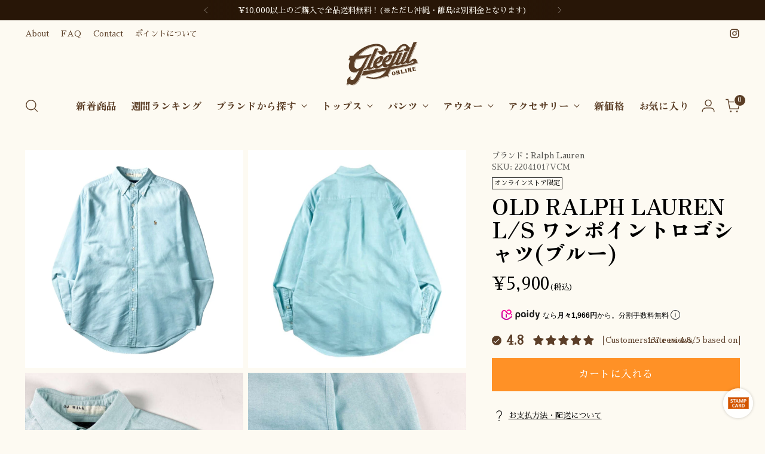

--- FILE ---
content_type: text/html; charset=utf-8
request_url: https://www.gleefulstore.com/products/old-ralph-lauren-l-s-%E3%83%AF%E3%83%B3%E3%83%9D%E3%82%A4%E3%83%B3%E3%83%88%E3%83%AD%E3%82%B4%E3%82%B7%E3%83%A3%E3%83%84
body_size: 86018
content:
<!doctype html>

<!--
  ___                 ___           ___           ___
       /  /\                     /__/\         /  /\         /  /\
      /  /:/_                    \  \:\       /  /:/        /  /::\
     /  /:/ /\  ___     ___       \  \:\     /  /:/        /  /:/\:\
    /  /:/ /:/ /__/\   /  /\  ___  \  \:\   /  /:/  ___   /  /:/  \:\
   /__/:/ /:/  \  \:\ /  /:/ /__/\  \__\:\ /__/:/  /  /\ /__/:/ \__\:\
   \  \:\/:/    \  \:\  /:/  \  \:\ /  /:/ \  \:\ /  /:/ \  \:\ /  /:/
    \  \::/      \  \:\/:/    \  \:\  /:/   \  \:\  /:/   \  \:\  /:/
     \  \:\       \  \::/      \  \:\/:/     \  \:\/:/     \  \:\/:/
      \  \:\       \__\/        \  \::/       \  \::/       \  \::/
       \__\/                     \__\/         \__\/         \__\/

  --------------------------------------------------------------------
  #  Stiletto v3.2.1
  #  Documentation: https://fluorescent.co/help/stiletto/
  #  Purchase: https://themes.shopify.com/themes/stiletto/
  #  A product by Fluorescent: https://fluorescent.co/
  --------------------------------------------------------------------
-->

<html class="no-js" lang="ja" style="--announcement-height: 1px;">
  <head>
    <meta charset="UTF-8">
    <meta http-equiv="X-UA-Compatible" content="IE=edge,chrome=1">
    <meta name="viewport" content="width=device-width,initial-scale=1">
    




  <meta name="description" content="SIZE サイズ表記：10着用感：メンズL肩幅：46cm　身幅：57cm　着丈：75cm　袖丈：56cm着用者：173cm(メンズ)※表記サイズ、着用感は目安です MATERIALS 素材：コットン100%生産国：マレーシア Condition NOTE 左袖後ろに薄いシミがあります。">



    <link rel="canonical" href="https://www.gleefulstore.com/products/old-ralph-lauren-l-s-%e3%83%af%e3%83%b3%e3%83%9d%e3%82%a4%e3%83%b3%e3%83%88%e3%83%ad%e3%82%b4%e3%82%b7%e3%83%a3%e3%83%84">
    <link rel="preconnect" href="https://cdn.shopify.com" crossorigin><title>古着&ndash;OLD Ralph Lauren L/S ワンポイントロゴシャツ(ブルー)
&ndash; 【古着通販】Gleeful Web Store
	</title>
    





  
  
  
  
  




<meta property="og:url" content="https://www.gleefulstore.com/products/old-ralph-lauren-l-s-%e3%83%af%e3%83%b3%e3%83%9d%e3%82%a4%e3%83%b3%e3%83%88%e3%83%ad%e3%82%b4%e3%82%b7%e3%83%a3%e3%83%84">
<meta property="og:site_name" content="Gleeful Web Store">
<meta property="og:type" content="product">
<meta property="og:title" content="OLD Ralph Lauren L/S ワンポイントロゴシャツ(ブルー)">
<meta property="og:description" content="SIZE サイズ表記：10着用感：メンズL肩幅：46cm　身幅：57cm　着丈：75cm　袖丈：56cm着用者：173cm(メンズ)※表記サイズ、着用感は目安です MATERIALS 素材：コットン100%生産国：マレーシア Condition NOTE 左袖後ろに薄いシミがあります。">
<meta property="og:image" content="http://www.gleefulstore.com/cdn/shop/products/17_7_f398d830-c3a2-43e1-a0eb-5161a06e71ca.jpg?v=1649473741&width=1024">
<meta property="og:image:secure_url" content="https://www.gleefulstore.com/cdn/shop/products/17_7_f398d830-c3a2-43e1-a0eb-5161a06e71ca.jpg?v=1649473741&width=1024">
<meta property="og:price:amount" content="5,900">
<meta property="og:price:currency" content="JPY">

<meta name="twitter:title" content="OLD Ralph Lauren L/S ワンポイントロゴシャツ(ブルー)">
<meta name="twitter:description" content="SIZE サイズ表記：10着用感：メンズL肩幅：46cm　身幅：57cm　着丈：75cm　袖丈：56cm着用者：173cm(メンズ)※表記サイズ、着用感は目安です MATERIALS 素材：コットン100%生産国：マレーシア Condition NOTE 左袖後ろに薄いシミがあります。">
<meta name="twitter:card" content="summary_large_image">
<meta name="twitter:image" content="https://www.gleefulstore.com/cdn/shop/products/17_7_f398d830-c3a2-43e1-a0eb-5161a06e71ca.jpg?v=1649473741&width=1024">
<meta name="twitter:image:width" content="480">
<meta name="twitter:image:height" content="480">


    <script>
  console.log('Stiletto v3.2.1 by Fluorescent');

  document.documentElement.className = document.documentElement.className.replace('no-js', '');
  if (window.matchMedia(`(prefers-reduced-motion: reduce)`) === true || window.matchMedia(`(prefers-reduced-motion: reduce)`).matches === true) {
    document.documentElement.classList.add('prefers-reduced-motion');
  } else {
    document.documentElement.classList.add('do-anim');
  }

  window.theme = {
    version: 'v3.2.1',
    themeName: 'Stiletto',
    moneyFormat: "¥{{amount_no_decimals}}",
    strings: {
      name: "Gleeful Web Store",
      accessibility: {
        play_video: "再生",
        pause_video: "一時停止",
        range_lower: "Lower",
        range_upper: "Upper"
      },
      product: {
        no_shipping_rates: "配送料金未設定",
        country_placeholder: "国\/地域",
        review: "レビューを書く"
      },
      products: {
        product: {
          unavailable: "入手不可",
          unitPrice: "単価",
          unitPriceSeparator: "per",
          sku: "SKU"
        }
      },
      cart: {
        editCartNote: "メモを編集する",
        addCartNote: "メモを追加する",
        quantityError: "バックの中に、この商品の最大数がすでに入っています"
      },
      pagination: {
        viewing: "{{ total }}の中で{{ of }}を表示しています",
        products: "商品",
        results: "結果"
      }
    },
    routes: {
      root: "/",
      cart: {
        base: "/cart",
        add: "/cart/add",
        change: "/cart/change",
        update: "/cart/update",
        clear: "/cart/clear",
        // Manual routes until Shopify adds support
        shipping: "/cart/shipping_rates",
      },
      // Manual routes until Shopify adds support
      products: "/products",
      productRecommendations: "/recommendations/products",
      predictive_search_url: '/search/suggest',
    },
    icons: {
      chevron: "\u003cspan class=\"icon icon-new icon-chevron \"\u003e\n  \u003csvg viewBox=\"0 0 24 24\" fill=\"none\" xmlns=\"http:\/\/www.w3.org\/2000\/svg\"\u003e\u003cpath d=\"M1.875 7.438 12 17.563 22.125 7.438\" stroke=\"currentColor\" stroke-width=\"2\"\/\u003e\u003c\/svg\u003e\n\u003c\/span\u003e\n",
      close: "\u003cspan class=\"icon icon-new icon-close \"\u003e\n  \u003csvg viewBox=\"0 0 24 24\" fill=\"none\" xmlns=\"http:\/\/www.w3.org\/2000\/svg\"\u003e\u003cpath d=\"M2.66 1.34 2 .68.68 2l.66.66 1.32-1.32zm18.68 21.32.66.66L23.32 22l-.66-.66-1.32 1.32zm1.32-20 .66-.66L22 .68l-.66.66 1.32 1.32zM1.34 21.34.68 22 2 23.32l.66-.66-1.32-1.32zm0-18.68 10 10 1.32-1.32-10-10-1.32 1.32zm11.32 10 10-10-1.32-1.32-10 10 1.32 1.32zm-1.32-1.32-10 10 1.32 1.32 10-10-1.32-1.32zm0 1.32 10 10 1.32-1.32-10-10-1.32 1.32z\" fill=\"currentColor\"\/\u003e\u003c\/svg\u003e\n\u003c\/span\u003e\n",
      zoom: "\u003cspan class=\"icon icon-new icon-zoom \"\u003e\n  \u003csvg viewBox=\"0 0 24 24\" fill=\"none\" xmlns=\"http:\/\/www.w3.org\/2000\/svg\"\u003e\u003cpath d=\"M10.3,19.71c5.21,0,9.44-4.23,9.44-9.44S15.51,.83,10.3,.83,.86,5.05,.86,10.27s4.23,9.44,9.44,9.44Z\" fill=\"none\" stroke=\"currentColor\" stroke-linecap=\"round\" stroke-miterlimit=\"10\" stroke-width=\"1.63\"\/\u003e\n          \u003cpath d=\"M5.05,10.27H15.54\" fill=\"none\" stroke=\"currentColor\" stroke-miterlimit=\"10\" stroke-width=\"1.63\"\/\u003e\n          \u003cpath class=\"cross-up\" d=\"M10.3,5.02V15.51\" fill=\"none\" stroke=\"currentColor\" stroke-miterlimit=\"10\" stroke-width=\"1.63\"\/\u003e\n          \u003cpath d=\"M16.92,16.9l6.49,6.49\" fill=\"none\" stroke=\"currentColor\" stroke-miterlimit=\"10\" stroke-width=\"1.63\"\/\u003e\u003c\/svg\u003e\n\u003c\/span\u003e\n"
    },
    coreData: {
      n: "Stiletto",
      v: "v3.2.1",
    }
  }

  window.theme.searchableFields = "product_type,title,variants.title,vendor";

  
    window.theme.allCountryOptionTags = "\u003coption value=\"Japan\" data-provinces=\"[[\u0026quot;Aichi\u0026quot;,\u0026quot;愛知県\u0026quot;],[\u0026quot;Akita\u0026quot;,\u0026quot;秋田県\u0026quot;],[\u0026quot;Aomori\u0026quot;,\u0026quot;青森県\u0026quot;],[\u0026quot;Chiba\u0026quot;,\u0026quot;千葉県\u0026quot;],[\u0026quot;Ehime\u0026quot;,\u0026quot;愛媛県\u0026quot;],[\u0026quot;Fukui\u0026quot;,\u0026quot;福井県\u0026quot;],[\u0026quot;Fukuoka\u0026quot;,\u0026quot;福岡県\u0026quot;],[\u0026quot;Fukushima\u0026quot;,\u0026quot;福島県\u0026quot;],[\u0026quot;Gifu\u0026quot;,\u0026quot;岐阜県\u0026quot;],[\u0026quot;Gunma\u0026quot;,\u0026quot;群馬県\u0026quot;],[\u0026quot;Hiroshima\u0026quot;,\u0026quot;広島県\u0026quot;],[\u0026quot;Hokkaidō\u0026quot;,\u0026quot;北海道\u0026quot;],[\u0026quot;Hyōgo\u0026quot;,\u0026quot;兵庫県\u0026quot;],[\u0026quot;Ibaraki\u0026quot;,\u0026quot;茨城県\u0026quot;],[\u0026quot;Ishikawa\u0026quot;,\u0026quot;石川県\u0026quot;],[\u0026quot;Iwate\u0026quot;,\u0026quot;岩手県\u0026quot;],[\u0026quot;Kagawa\u0026quot;,\u0026quot;香川県\u0026quot;],[\u0026quot;Kagoshima\u0026quot;,\u0026quot;鹿児島県\u0026quot;],[\u0026quot;Kanagawa\u0026quot;,\u0026quot;神奈川県\u0026quot;],[\u0026quot;Kumamoto\u0026quot;,\u0026quot;熊本県\u0026quot;],[\u0026quot;Kyōto\u0026quot;,\u0026quot;京都府\u0026quot;],[\u0026quot;Kōchi\u0026quot;,\u0026quot;高知県\u0026quot;],[\u0026quot;Mie\u0026quot;,\u0026quot;三重県\u0026quot;],[\u0026quot;Miyagi\u0026quot;,\u0026quot;宮城県\u0026quot;],[\u0026quot;Miyazaki\u0026quot;,\u0026quot;宮崎県\u0026quot;],[\u0026quot;Nagano\u0026quot;,\u0026quot;長野県\u0026quot;],[\u0026quot;Nagasaki\u0026quot;,\u0026quot;長崎県\u0026quot;],[\u0026quot;Nara\u0026quot;,\u0026quot;奈良県\u0026quot;],[\u0026quot;Niigata\u0026quot;,\u0026quot;新潟県\u0026quot;],[\u0026quot;Okayama\u0026quot;,\u0026quot;岡山県\u0026quot;],[\u0026quot;Okinawa\u0026quot;,\u0026quot;沖縄県\u0026quot;],[\u0026quot;Saga\u0026quot;,\u0026quot;佐賀県\u0026quot;],[\u0026quot;Saitama\u0026quot;,\u0026quot;埼玉県\u0026quot;],[\u0026quot;Shiga\u0026quot;,\u0026quot;滋賀県\u0026quot;],[\u0026quot;Shimane\u0026quot;,\u0026quot;島根県\u0026quot;],[\u0026quot;Shizuoka\u0026quot;,\u0026quot;静岡県\u0026quot;],[\u0026quot;Tochigi\u0026quot;,\u0026quot;栃木県\u0026quot;],[\u0026quot;Tokushima\u0026quot;,\u0026quot;徳島県\u0026quot;],[\u0026quot;Tottori\u0026quot;,\u0026quot;鳥取県\u0026quot;],[\u0026quot;Toyama\u0026quot;,\u0026quot;富山県\u0026quot;],[\u0026quot;Tōkyō\u0026quot;,\u0026quot;東京都\u0026quot;],[\u0026quot;Wakayama\u0026quot;,\u0026quot;和歌山県\u0026quot;],[\u0026quot;Yamagata\u0026quot;,\u0026quot;山形県\u0026quot;],[\u0026quot;Yamaguchi\u0026quot;,\u0026quot;山口県\u0026quot;],[\u0026quot;Yamanashi\u0026quot;,\u0026quot;山梨県\u0026quot;],[\u0026quot;Ōita\u0026quot;,\u0026quot;大分県\u0026quot;],[\u0026quot;Ōsaka\u0026quot;,\u0026quot;大阪府\u0026quot;]]\"\u003e日本\u003c\/option\u003e\n\u003coption value=\"---\" data-provinces=\"[]\"\u003e---\u003c\/option\u003e\n\u003coption value=\"Iceland\" data-provinces=\"[]\"\u003eアイスランド\u003c\/option\u003e\n\u003coption value=\"Ireland\" data-provinces=\"[[\u0026quot;Carlow\u0026quot;,\u0026quot;カーロウ州\u0026quot;],[\u0026quot;Cavan\u0026quot;,\u0026quot;キャバン州\u0026quot;],[\u0026quot;Clare\u0026quot;,\u0026quot;クレア州\u0026quot;],[\u0026quot;Cork\u0026quot;,\u0026quot;コーク州\u0026quot;],[\u0026quot;Donegal\u0026quot;,\u0026quot;ドニゴール州\u0026quot;],[\u0026quot;Dublin\u0026quot;,\u0026quot;ダブリン州\u0026quot;],[\u0026quot;Galway\u0026quot;,\u0026quot;ゴールウェイ州\u0026quot;],[\u0026quot;Kerry\u0026quot;,\u0026quot;ケリー州\u0026quot;],[\u0026quot;Kildare\u0026quot;,\u0026quot;キルデア州\u0026quot;],[\u0026quot;Kilkenny\u0026quot;,\u0026quot;キルケニー州\u0026quot;],[\u0026quot;Laois\u0026quot;,\u0026quot;ラオース州\u0026quot;],[\u0026quot;Leitrim\u0026quot;,\u0026quot;リートリム州\u0026quot;],[\u0026quot;Limerick\u0026quot;,\u0026quot;リムリック州\u0026quot;],[\u0026quot;Longford\u0026quot;,\u0026quot;ロングフォード州\u0026quot;],[\u0026quot;Louth\u0026quot;,\u0026quot;ラウス州\u0026quot;],[\u0026quot;Mayo\u0026quot;,\u0026quot;メイヨー州\u0026quot;],[\u0026quot;Meath\u0026quot;,\u0026quot;ミース州\u0026quot;],[\u0026quot;Monaghan\u0026quot;,\u0026quot;モナハン州\u0026quot;],[\u0026quot;Offaly\u0026quot;,\u0026quot;オファリー州\u0026quot;],[\u0026quot;Roscommon\u0026quot;,\u0026quot;ロスコモン州\u0026quot;],[\u0026quot;Sligo\u0026quot;,\u0026quot;スライゴ州\u0026quot;],[\u0026quot;Tipperary\u0026quot;,\u0026quot;ティペラリー州\u0026quot;],[\u0026quot;Waterford\u0026quot;,\u0026quot;ウォーターフォード州\u0026quot;],[\u0026quot;Westmeath\u0026quot;,\u0026quot;ウェストミース州\u0026quot;],[\u0026quot;Wexford\u0026quot;,\u0026quot;ウェックスフォード州\u0026quot;],[\u0026quot;Wicklow\u0026quot;,\u0026quot;ウィックロー州\u0026quot;]]\"\u003eアイルランド\u003c\/option\u003e\n\u003coption value=\"Ascension Island\" data-provinces=\"[]\"\u003eアセンション島\u003c\/option\u003e\n\u003coption value=\"Azerbaijan\" data-provinces=\"[]\"\u003eアゼルバイジャン\u003c\/option\u003e\n\u003coption value=\"Afghanistan\" data-provinces=\"[]\"\u003eアフガニスタン\u003c\/option\u003e\n\u003coption value=\"United States\" data-provinces=\"[[\u0026quot;Alabama\u0026quot;,\u0026quot;アラバマ州\u0026quot;],[\u0026quot;Alaska\u0026quot;,\u0026quot;アラスカ州\u0026quot;],[\u0026quot;American Samoa\u0026quot;,\u0026quot;米領サモア\u0026quot;],[\u0026quot;Arizona\u0026quot;,\u0026quot;アリゾナ州\u0026quot;],[\u0026quot;Arkansas\u0026quot;,\u0026quot;アーカンソー州\u0026quot;],[\u0026quot;Armed Forces Americas\u0026quot;,\u0026quot;アメリカ軍\u0026quot;],[\u0026quot;Armed Forces Europe\u0026quot;,\u0026quot;欧州戦力\u0026quot;],[\u0026quot;Armed Forces Pacific\u0026quot;,\u0026quot;太平洋方面駐在軍\u0026quot;],[\u0026quot;California\u0026quot;,\u0026quot;カリフォルニア州\u0026quot;],[\u0026quot;Colorado\u0026quot;,\u0026quot;コロラド州\u0026quot;],[\u0026quot;Connecticut\u0026quot;,\u0026quot;コネチカット州\u0026quot;],[\u0026quot;Delaware\u0026quot;,\u0026quot;デラウェア州\u0026quot;],[\u0026quot;District of Columbia\u0026quot;,\u0026quot;コロンビア特別区\u0026quot;],[\u0026quot;Federated States of Micronesia\u0026quot;,\u0026quot;ミクロネシア連邦\u0026quot;],[\u0026quot;Florida\u0026quot;,\u0026quot;フロリダ州\u0026quot;],[\u0026quot;Georgia\u0026quot;,\u0026quot;ジョージア州\u0026quot;],[\u0026quot;Guam\u0026quot;,\u0026quot;グアム\u0026quot;],[\u0026quot;Hawaii\u0026quot;,\u0026quot;ハワイ州\u0026quot;],[\u0026quot;Idaho\u0026quot;,\u0026quot;アイダホ州\u0026quot;],[\u0026quot;Illinois\u0026quot;,\u0026quot;イリノイ州\u0026quot;],[\u0026quot;Indiana\u0026quot;,\u0026quot;インディアナ州\u0026quot;],[\u0026quot;Iowa\u0026quot;,\u0026quot;アイオワ州\u0026quot;],[\u0026quot;Kansas\u0026quot;,\u0026quot;カンザス州\u0026quot;],[\u0026quot;Kentucky\u0026quot;,\u0026quot;ケンタッキー州\u0026quot;],[\u0026quot;Louisiana\u0026quot;,\u0026quot;ルイジアナ州\u0026quot;],[\u0026quot;Maine\u0026quot;,\u0026quot;メイン州\u0026quot;],[\u0026quot;Marshall Islands\u0026quot;,\u0026quot;マーシャル諸島\u0026quot;],[\u0026quot;Maryland\u0026quot;,\u0026quot;メリーランド州\u0026quot;],[\u0026quot;Massachusetts\u0026quot;,\u0026quot;マサチューセッツ州\u0026quot;],[\u0026quot;Michigan\u0026quot;,\u0026quot;ミシガン州\u0026quot;],[\u0026quot;Minnesota\u0026quot;,\u0026quot;ミネソタ州\u0026quot;],[\u0026quot;Mississippi\u0026quot;,\u0026quot;ミシシッピ州\u0026quot;],[\u0026quot;Missouri\u0026quot;,\u0026quot;ミズーリ州\u0026quot;],[\u0026quot;Montana\u0026quot;,\u0026quot;モンタナ州\u0026quot;],[\u0026quot;Nebraska\u0026quot;,\u0026quot;ネブラスカ州\u0026quot;],[\u0026quot;Nevada\u0026quot;,\u0026quot;ネバダ州\u0026quot;],[\u0026quot;New Hampshire\u0026quot;,\u0026quot;ニューハンプシャー州\u0026quot;],[\u0026quot;New Jersey\u0026quot;,\u0026quot;ニュージャージー州\u0026quot;],[\u0026quot;New Mexico\u0026quot;,\u0026quot;ニューメキシコ州\u0026quot;],[\u0026quot;New York\u0026quot;,\u0026quot;ニューヨーク州\u0026quot;],[\u0026quot;North Carolina\u0026quot;,\u0026quot;ノースカロライナ州\u0026quot;],[\u0026quot;North Dakota\u0026quot;,\u0026quot;ノースダコタ州\u0026quot;],[\u0026quot;Northern Mariana Islands\u0026quot;,\u0026quot;北マリアナ諸島\u0026quot;],[\u0026quot;Ohio\u0026quot;,\u0026quot;オハイオ州\u0026quot;],[\u0026quot;Oklahoma\u0026quot;,\u0026quot;オクラホマ州\u0026quot;],[\u0026quot;Oregon\u0026quot;,\u0026quot;オレゴン州\u0026quot;],[\u0026quot;Palau\u0026quot;,\u0026quot;パラオ\u0026quot;],[\u0026quot;Pennsylvania\u0026quot;,\u0026quot;ペンシルベニア州\u0026quot;],[\u0026quot;Puerto Rico\u0026quot;,\u0026quot;プエルトリコ\u0026quot;],[\u0026quot;Rhode Island\u0026quot;,\u0026quot;ロードアイランド州\u0026quot;],[\u0026quot;South Carolina\u0026quot;,\u0026quot;サウスカロライナ州\u0026quot;],[\u0026quot;South Dakota\u0026quot;,\u0026quot;サウスダコタ州\u0026quot;],[\u0026quot;Tennessee\u0026quot;,\u0026quot;テネシー州\u0026quot;],[\u0026quot;Texas\u0026quot;,\u0026quot;テキサス州\u0026quot;],[\u0026quot;Utah\u0026quot;,\u0026quot;ユタ州\u0026quot;],[\u0026quot;Vermont\u0026quot;,\u0026quot;バーモント州\u0026quot;],[\u0026quot;Virgin Islands\u0026quot;,\u0026quot;米領ヴァージン諸島\u0026quot;],[\u0026quot;Virginia\u0026quot;,\u0026quot;バージニア州\u0026quot;],[\u0026quot;Washington\u0026quot;,\u0026quot;ワシントン州\u0026quot;],[\u0026quot;West Virginia\u0026quot;,\u0026quot;ウェストバージニア州\u0026quot;],[\u0026quot;Wisconsin\u0026quot;,\u0026quot;ウィスコンシン州\u0026quot;],[\u0026quot;Wyoming\u0026quot;,\u0026quot;ワイオミング州\u0026quot;]]\"\u003eアメリカ合衆国\u003c\/option\u003e\n\u003coption value=\"United Arab Emirates\" data-provinces=\"[[\u0026quot;Abu Dhabi\u0026quot;,\u0026quot;アブダビ\u0026quot;],[\u0026quot;Ajman\u0026quot;,\u0026quot;アジュマーン\u0026quot;],[\u0026quot;Dubai\u0026quot;,\u0026quot;ドバイ首長国\u0026quot;],[\u0026quot;Fujairah\u0026quot;,\u0026quot;フジャイラ\u0026quot;],[\u0026quot;Ras al-Khaimah\u0026quot;,\u0026quot;Ras al-Khaimah\u0026quot;],[\u0026quot;Sharjah\u0026quot;,\u0026quot;シャールジャ\u0026quot;],[\u0026quot;Umm al-Quwain\u0026quot;,\u0026quot;Umm al-Quwain\u0026quot;]]\"\u003eアラブ首長国連邦\u003c\/option\u003e\n\u003coption value=\"Algeria\" data-provinces=\"[]\"\u003eアルジェリア\u003c\/option\u003e\n\u003coption value=\"Argentina\" data-provinces=\"[[\u0026quot;Buenos Aires\u0026quot;,\u0026quot;ブエノスアイレス州\u0026quot;],[\u0026quot;Catamarca\u0026quot;,\u0026quot;カタマルカ州\u0026quot;],[\u0026quot;Chaco\u0026quot;,\u0026quot;チャコ州\u0026quot;],[\u0026quot;Chubut\u0026quot;,\u0026quot;チュブ州\u0026quot;],[\u0026quot;Ciudad Autónoma de Buenos Aires\u0026quot;,\u0026quot;ブエノスアイレス自治都市\u0026quot;],[\u0026quot;Corrientes\u0026quot;,\u0026quot;コリエンテス州\u0026quot;],[\u0026quot;Córdoba\u0026quot;,\u0026quot;コルドバ州\u0026quot;],[\u0026quot;Entre Ríos\u0026quot;,\u0026quot;エントレ・リオス州\u0026quot;],[\u0026quot;Formosa\u0026quot;,\u0026quot;フォルモサ州\u0026quot;],[\u0026quot;Jujuy\u0026quot;,\u0026quot;フフイ州\u0026quot;],[\u0026quot;La Pampa\u0026quot;,\u0026quot;ラ・パンパ州\u0026quot;],[\u0026quot;La Rioja\u0026quot;,\u0026quot;ラ・リオハ州\u0026quot;],[\u0026quot;Mendoza\u0026quot;,\u0026quot;メンドーサ州\u0026quot;],[\u0026quot;Misiones\u0026quot;,\u0026quot;ミシオネス州\u0026quot;],[\u0026quot;Neuquén\u0026quot;,\u0026quot;ネウケン州\u0026quot;],[\u0026quot;Río Negro\u0026quot;,\u0026quot;リオネグロ州\u0026quot;],[\u0026quot;Salta\u0026quot;,\u0026quot;サルタ州\u0026quot;],[\u0026quot;San Juan\u0026quot;,\u0026quot;サンフアン州\u0026quot;],[\u0026quot;San Luis\u0026quot;,\u0026quot;サンルイス州\u0026quot;],[\u0026quot;Santa Cruz\u0026quot;,\u0026quot;サンタクルス州\u0026quot;],[\u0026quot;Santa Fe\u0026quot;,\u0026quot;サンタフェ州\u0026quot;],[\u0026quot;Santiago Del Estero\u0026quot;,\u0026quot;サンティアゴ・デル・エステロ州\u0026quot;],[\u0026quot;Tierra Del Fuego\u0026quot;,\u0026quot;ティエラ・デル・フエゴ州\u0026quot;],[\u0026quot;Tucumán\u0026quot;,\u0026quot;トゥクマン州\u0026quot;]]\"\u003eアルゼンチン\u003c\/option\u003e\n\u003coption value=\"Aruba\" data-provinces=\"[]\"\u003eアルバ\u003c\/option\u003e\n\u003coption value=\"Albania\" data-provinces=\"[]\"\u003eアルバニア\u003c\/option\u003e\n\u003coption value=\"Armenia\" data-provinces=\"[]\"\u003eアルメニア\u003c\/option\u003e\n\u003coption value=\"Anguilla\" data-provinces=\"[]\"\u003eアンギラ\u003c\/option\u003e\n\u003coption value=\"Angola\" data-provinces=\"[]\"\u003eアンゴラ\u003c\/option\u003e\n\u003coption value=\"Antigua And Barbuda\" data-provinces=\"[]\"\u003eアンティグア・バーブーダ\u003c\/option\u003e\n\u003coption value=\"Andorra\" data-provinces=\"[]\"\u003eアンドラ\u003c\/option\u003e\n\u003coption value=\"Yemen\" data-provinces=\"[]\"\u003eイエメン\u003c\/option\u003e\n\u003coption value=\"United Kingdom\" data-provinces=\"[[\u0026quot;British Forces\u0026quot;,\u0026quot;イギリス軍\u0026quot;],[\u0026quot;England\u0026quot;,\u0026quot;イングランド\u0026quot;],[\u0026quot;Northern Ireland\u0026quot;,\u0026quot;北アイルランド\u0026quot;],[\u0026quot;Scotland\u0026quot;,\u0026quot;スコットランド\u0026quot;],[\u0026quot;Wales\u0026quot;,\u0026quot;ウェールズ\u0026quot;]]\"\u003eイギリス\u003c\/option\u003e\n\u003coption value=\"Israel\" data-provinces=\"[]\"\u003eイスラエル\u003c\/option\u003e\n\u003coption value=\"Italy\" data-provinces=\"[[\u0026quot;Agrigento\u0026quot;,\u0026quot;アグリジェント県\u0026quot;],[\u0026quot;Alessandria\u0026quot;,\u0026quot;アレッサンドリア県\u0026quot;],[\u0026quot;Ancona\u0026quot;,\u0026quot;アンコーナ県\u0026quot;],[\u0026quot;Aosta\u0026quot;,\u0026quot;ヴァッレ・ダオスタ州\u0026quot;],[\u0026quot;Arezzo\u0026quot;,\u0026quot;アレッツォ県\u0026quot;],[\u0026quot;Ascoli Piceno\u0026quot;,\u0026quot;アスコリ・ピチェーノ県\u0026quot;],[\u0026quot;Asti\u0026quot;,\u0026quot;アスティ県\u0026quot;],[\u0026quot;Avellino\u0026quot;,\u0026quot;アヴェッリーノ県\u0026quot;],[\u0026quot;Bari\u0026quot;,\u0026quot;バーリ県\u0026quot;],[\u0026quot;Barletta-Andria-Trani\u0026quot;,\u0026quot;Barletta-Andria-Trani\u0026quot;],[\u0026quot;Belluno\u0026quot;,\u0026quot;ベッルーノ県\u0026quot;],[\u0026quot;Benevento\u0026quot;,\u0026quot;ベネヴェント県\u0026quot;],[\u0026quot;Bergamo\u0026quot;,\u0026quot;ベルガモ県\u0026quot;],[\u0026quot;Biella\u0026quot;,\u0026quot;ビエッラ県\u0026quot;],[\u0026quot;Bologna\u0026quot;,\u0026quot;ボローニャ県\u0026quot;],[\u0026quot;Bolzano\u0026quot;,\u0026quot;ボルツァーノ自治県\u0026quot;],[\u0026quot;Brescia\u0026quot;,\u0026quot;ブレシア県\u0026quot;],[\u0026quot;Brindisi\u0026quot;,\u0026quot;ブリンディジ県\u0026quot;],[\u0026quot;Cagliari\u0026quot;,\u0026quot;カリャリ県\u0026quot;],[\u0026quot;Caltanissetta\u0026quot;,\u0026quot;カルタニッセッタ県\u0026quot;],[\u0026quot;Campobasso\u0026quot;,\u0026quot;カンポバッソ県\u0026quot;],[\u0026quot;Carbonia-Iglesias\u0026quot;,\u0026quot;Carbonia-Iglesias\u0026quot;],[\u0026quot;Caserta\u0026quot;,\u0026quot;カゼルタ県\u0026quot;],[\u0026quot;Catania\u0026quot;,\u0026quot;カターニア県\u0026quot;],[\u0026quot;Catanzaro\u0026quot;,\u0026quot;カタンザーロ県\u0026quot;],[\u0026quot;Chieti\u0026quot;,\u0026quot;キエーティ県\u0026quot;],[\u0026quot;Como\u0026quot;,\u0026quot;コモ県\u0026quot;],[\u0026quot;Cosenza\u0026quot;,\u0026quot;コゼンツァ県\u0026quot;],[\u0026quot;Cremona\u0026quot;,\u0026quot;クレモナ県\u0026quot;],[\u0026quot;Crotone\u0026quot;,\u0026quot;クロトーネ県\u0026quot;],[\u0026quot;Cuneo\u0026quot;,\u0026quot;クーネオ県\u0026quot;],[\u0026quot;Enna\u0026quot;,\u0026quot;エンナ県\u0026quot;],[\u0026quot;Fermo\u0026quot;,\u0026quot;フェルモ県\u0026quot;],[\u0026quot;Ferrara\u0026quot;,\u0026quot;フェラーラ県\u0026quot;],[\u0026quot;Firenze\u0026quot;,\u0026quot;フィレンツェ県\u0026quot;],[\u0026quot;Foggia\u0026quot;,\u0026quot;フォッジャ県\u0026quot;],[\u0026quot;Forlì-Cesena\u0026quot;,\u0026quot;Forlì-Cesena\u0026quot;],[\u0026quot;Frosinone\u0026quot;,\u0026quot;フロジノーネ県\u0026quot;],[\u0026quot;Genova\u0026quot;,\u0026quot;ジェノヴァ\u0026quot;],[\u0026quot;Gorizia\u0026quot;,\u0026quot;ゴリツィア県\u0026quot;],[\u0026quot;Grosseto\u0026quot;,\u0026quot;グロッセート県\u0026quot;],[\u0026quot;Imperia\u0026quot;,\u0026quot;インペリア県\u0026quot;],[\u0026quot;Isernia\u0026quot;,\u0026quot;イゼルニア県\u0026quot;],[\u0026quot;L\u0026#39;Aquila\u0026quot;,\u0026quot;ラクイラ県\u0026quot;],[\u0026quot;La Spezia\u0026quot;,\u0026quot;ラ・スペツィア県\u0026quot;],[\u0026quot;Latina\u0026quot;,\u0026quot;ラティーナ県\u0026quot;],[\u0026quot;Lecce\u0026quot;,\u0026quot;レッチェ県\u0026quot;],[\u0026quot;Lecco\u0026quot;,\u0026quot;レッコ県\u0026quot;],[\u0026quot;Livorno\u0026quot;,\u0026quot;リヴォルノ県\u0026quot;],[\u0026quot;Lodi\u0026quot;,\u0026quot;ローディ県\u0026quot;],[\u0026quot;Lucca\u0026quot;,\u0026quot;ルッカ県\u0026quot;],[\u0026quot;Macerata\u0026quot;,\u0026quot;マチェラータ県\u0026quot;],[\u0026quot;Mantova\u0026quot;,\u0026quot;マントヴァ県\u0026quot;],[\u0026quot;Massa-Carrara\u0026quot;,\u0026quot;Massa-Carrara\u0026quot;],[\u0026quot;Matera\u0026quot;,\u0026quot;マテーラ県\u0026quot;],[\u0026quot;Medio Campidano\u0026quot;,\u0026quot;メディオ・カンピダーノ県\u0026quot;],[\u0026quot;Messina\u0026quot;,\u0026quot;メッシーナ県\u0026quot;],[\u0026quot;Milano\u0026quot;,\u0026quot;ミラノ県\u0026quot;],[\u0026quot;Modena\u0026quot;,\u0026quot;モデナ県\u0026quot;],[\u0026quot;Monza e Brianza\u0026quot;,\u0026quot;モンツァ・エ・ブリアンツァ県\u0026quot;],[\u0026quot;Napoli\u0026quot;,\u0026quot;ナポリ県\u0026quot;],[\u0026quot;Novara\u0026quot;,\u0026quot;ノヴァーラ県\u0026quot;],[\u0026quot;Nuoro\u0026quot;,\u0026quot;ヌーオロ県\u0026quot;],[\u0026quot;Ogliastra\u0026quot;,\u0026quot;オリアストラ県\u0026quot;],[\u0026quot;Olbia-Tempio\u0026quot;,\u0026quot;Olbia-Tempio\u0026quot;],[\u0026quot;Oristano\u0026quot;,\u0026quot;オリスターノ県\u0026quot;],[\u0026quot;Padova\u0026quot;,\u0026quot;パドヴァ県\u0026quot;],[\u0026quot;Palermo\u0026quot;,\u0026quot;パレルモ県\u0026quot;],[\u0026quot;Parma\u0026quot;,\u0026quot;パルマ県\u0026quot;],[\u0026quot;Pavia\u0026quot;,\u0026quot;パヴィーア県\u0026quot;],[\u0026quot;Perugia\u0026quot;,\u0026quot;ペルージャ県\u0026quot;],[\u0026quot;Pesaro e Urbino\u0026quot;,\u0026quot;ペーザロ・エ・ウルビーノ県\u0026quot;],[\u0026quot;Pescara\u0026quot;,\u0026quot;ペスカーラ県\u0026quot;],[\u0026quot;Piacenza\u0026quot;,\u0026quot;ピアチェンツァ県\u0026quot;],[\u0026quot;Pisa\u0026quot;,\u0026quot;ピサ県\u0026quot;],[\u0026quot;Pistoia\u0026quot;,\u0026quot;ピストイア県\u0026quot;],[\u0026quot;Pordenone\u0026quot;,\u0026quot;ポルデノーネ県\u0026quot;],[\u0026quot;Potenza\u0026quot;,\u0026quot;ポテンツァ県\u0026quot;],[\u0026quot;Prato\u0026quot;,\u0026quot;プラート県\u0026quot;],[\u0026quot;Ragusa\u0026quot;,\u0026quot;ラグーザ県\u0026quot;],[\u0026quot;Ravenna\u0026quot;,\u0026quot;ラヴェンナ県\u0026quot;],[\u0026quot;Reggio Calabria\u0026quot;,\u0026quot;レッジョ・カラブリア県\u0026quot;],[\u0026quot;Reggio Emilia\u0026quot;,\u0026quot;レッジョ・エミリア県\u0026quot;],[\u0026quot;Rieti\u0026quot;,\u0026quot;リエーティ県\u0026quot;],[\u0026quot;Rimini\u0026quot;,\u0026quot;リミニ県\u0026quot;],[\u0026quot;Roma\u0026quot;,\u0026quot;ローマ県\u0026quot;],[\u0026quot;Rovigo\u0026quot;,\u0026quot;ロヴィーゴ県\u0026quot;],[\u0026quot;Salerno\u0026quot;,\u0026quot;サレルノ県\u0026quot;],[\u0026quot;Sassari\u0026quot;,\u0026quot;サッサリ県\u0026quot;],[\u0026quot;Savona\u0026quot;,\u0026quot;サヴォーナ県\u0026quot;],[\u0026quot;Siena\u0026quot;,\u0026quot;シエーナ県\u0026quot;],[\u0026quot;Siracusa\u0026quot;,\u0026quot;シラクーザ県\u0026quot;],[\u0026quot;Sondrio\u0026quot;,\u0026quot;ソンドリオ県\u0026quot;],[\u0026quot;Taranto\u0026quot;,\u0026quot;ターラント県\u0026quot;],[\u0026quot;Teramo\u0026quot;,\u0026quot;テーラモ県\u0026quot;],[\u0026quot;Terni\u0026quot;,\u0026quot;テルニ県\u0026quot;],[\u0026quot;Torino\u0026quot;,\u0026quot;トリノ県\u0026quot;],[\u0026quot;Trapani\u0026quot;,\u0026quot;トラーパニ県\u0026quot;],[\u0026quot;Trento\u0026quot;,\u0026quot;トレント自治県\u0026quot;],[\u0026quot;Treviso\u0026quot;,\u0026quot;トレヴィーゾ県\u0026quot;],[\u0026quot;Trieste\u0026quot;,\u0026quot;トリエステ県\u0026quot;],[\u0026quot;Udine\u0026quot;,\u0026quot;ウーディネ県\u0026quot;],[\u0026quot;Varese\u0026quot;,\u0026quot;ヴァレーゼ県\u0026quot;],[\u0026quot;Venezia\u0026quot;,\u0026quot;ヴェネツィア県\u0026quot;],[\u0026quot;Verbano-Cusio-Ossola\u0026quot;,\u0026quot;ヴェルバーノ・クジオ・オッソラ県\u0026quot;],[\u0026quot;Vercelli\u0026quot;,\u0026quot;ヴェルチェッリ県\u0026quot;],[\u0026quot;Verona\u0026quot;,\u0026quot;ヴェローナ県\u0026quot;],[\u0026quot;Vibo Valentia\u0026quot;,\u0026quot;ヴィボ・ヴァレンツィア県\u0026quot;],[\u0026quot;Vicenza\u0026quot;,\u0026quot;ヴィチェンツァ県\u0026quot;],[\u0026quot;Viterbo\u0026quot;,\u0026quot;ヴィテルボ県\u0026quot;]]\"\u003eイタリア\u003c\/option\u003e\n\u003coption value=\"Iraq\" data-provinces=\"[]\"\u003eイラク\u003c\/option\u003e\n\u003coption value=\"India\" data-provinces=\"[[\u0026quot;Andaman and Nicobar Islands\u0026quot;,\u0026quot;アンダマン・ニコバル諸島\u0026quot;],[\u0026quot;Andhra Pradesh\u0026quot;,\u0026quot;アーンドラ・プラデーシュ州\u0026quot;],[\u0026quot;Arunachal Pradesh\u0026quot;,\u0026quot;アルナーチャル・プラデーシュ州\u0026quot;],[\u0026quot;Assam\u0026quot;,\u0026quot;アッサム州\u0026quot;],[\u0026quot;Bihar\u0026quot;,\u0026quot;ビハール州\u0026quot;],[\u0026quot;Chandigarh\u0026quot;,\u0026quot;チャンディーガル\u0026quot;],[\u0026quot;Chhattisgarh\u0026quot;,\u0026quot;チャッティースガル州\u0026quot;],[\u0026quot;Dadra and Nagar Haveli\u0026quot;,\u0026quot;ダードラー及びナガル・ハヴェーリー連邦直轄領\u0026quot;],[\u0026quot;Daman and Diu\u0026quot;,\u0026quot;ダマン・ディーウ連邦直轄領\u0026quot;],[\u0026quot;Delhi\u0026quot;,\u0026quot;デリー\u0026quot;],[\u0026quot;Goa\u0026quot;,\u0026quot;ゴア州\u0026quot;],[\u0026quot;Gujarat\u0026quot;,\u0026quot;グジャラート州\u0026quot;],[\u0026quot;Haryana\u0026quot;,\u0026quot;ハリヤーナー州\u0026quot;],[\u0026quot;Himachal Pradesh\u0026quot;,\u0026quot;ヒマーチャル・プラデーシュ州\u0026quot;],[\u0026quot;Jammu and Kashmir\u0026quot;,\u0026quot;ジャンムー・カシミール州\u0026quot;],[\u0026quot;Jharkhand\u0026quot;,\u0026quot;ジャールカンド州\u0026quot;],[\u0026quot;Karnataka\u0026quot;,\u0026quot;カルナータカ州\u0026quot;],[\u0026quot;Kerala\u0026quot;,\u0026quot;ケーララ州\u0026quot;],[\u0026quot;Ladakh\u0026quot;,\u0026quot;Ladakh\u0026quot;],[\u0026quot;Lakshadweep\u0026quot;,\u0026quot;ラクシャディープ諸島\u0026quot;],[\u0026quot;Madhya Pradesh\u0026quot;,\u0026quot;マディヤ・プラデーシュ州\u0026quot;],[\u0026quot;Maharashtra\u0026quot;,\u0026quot;マハーラーシュトラ州\u0026quot;],[\u0026quot;Manipur\u0026quot;,\u0026quot;マニプル州\u0026quot;],[\u0026quot;Meghalaya\u0026quot;,\u0026quot;メーガーラヤ州\u0026quot;],[\u0026quot;Mizoram\u0026quot;,\u0026quot;ミゾラム州\u0026quot;],[\u0026quot;Nagaland\u0026quot;,\u0026quot;ナガランド州\u0026quot;],[\u0026quot;Odisha\u0026quot;,\u0026quot;オリッサ州\u0026quot;],[\u0026quot;Puducherry\u0026quot;,\u0026quot;ポンディシェリ連邦直轄領\u0026quot;],[\u0026quot;Punjab\u0026quot;,\u0026quot;パンジャーブ州\u0026quot;],[\u0026quot;Rajasthan\u0026quot;,\u0026quot;ラージャスターン州\u0026quot;],[\u0026quot;Sikkim\u0026quot;,\u0026quot;シッキム州\u0026quot;],[\u0026quot;Tamil Nadu\u0026quot;,\u0026quot;タミル・ナードゥ州\u0026quot;],[\u0026quot;Telangana\u0026quot;,\u0026quot;テランガナ\u0026quot;],[\u0026quot;Tripura\u0026quot;,\u0026quot;トリプラ州\u0026quot;],[\u0026quot;Uttar Pradesh\u0026quot;,\u0026quot;ウッタル・プラデーシュ州\u0026quot;],[\u0026quot;Uttarakhand\u0026quot;,\u0026quot;ウッタラーカンド州\u0026quot;],[\u0026quot;West Bengal\u0026quot;,\u0026quot;西ベンガル州\u0026quot;]]\"\u003eインド\u003c\/option\u003e\n\u003coption value=\"Indonesia\" data-provinces=\"[[\u0026quot;Aceh\u0026quot;,\u0026quot;アチェ州\u0026quot;],[\u0026quot;Bali\u0026quot;,\u0026quot;バリ州\u0026quot;],[\u0026quot;Bangka Belitung\u0026quot;,\u0026quot;バンカ・ブリトゥン州\u0026quot;],[\u0026quot;Banten\u0026quot;,\u0026quot;バンテン州\u0026quot;],[\u0026quot;Bengkulu\u0026quot;,\u0026quot;ブンクル州\u0026quot;],[\u0026quot;Gorontalo\u0026quot;,\u0026quot;ゴロンタロ州\u0026quot;],[\u0026quot;Jakarta\u0026quot;,\u0026quot;ジャカルタ\u0026quot;],[\u0026quot;Jambi\u0026quot;,\u0026quot;ジャンビ州\u0026quot;],[\u0026quot;Jawa Barat\u0026quot;,\u0026quot;西ジャワ州\u0026quot;],[\u0026quot;Jawa Tengah\u0026quot;,\u0026quot;中部ジャワ州\u0026quot;],[\u0026quot;Jawa Timur\u0026quot;,\u0026quot;東ジャワ州\u0026quot;],[\u0026quot;Kalimantan Barat\u0026quot;,\u0026quot;西カリマンタン州\u0026quot;],[\u0026quot;Kalimantan Selatan\u0026quot;,\u0026quot;南カリマンタン州\u0026quot;],[\u0026quot;Kalimantan Tengah\u0026quot;,\u0026quot;中部カリマンタン州\u0026quot;],[\u0026quot;Kalimantan Timur\u0026quot;,\u0026quot;東カリマンタン州\u0026quot;],[\u0026quot;Kalimantan Utara\u0026quot;,\u0026quot;北カリマンタン州\u0026quot;],[\u0026quot;Kepulauan Riau\u0026quot;,\u0026quot;リアウ諸島州\u0026quot;],[\u0026quot;Lampung\u0026quot;,\u0026quot;ランプン州\u0026quot;],[\u0026quot;Maluku\u0026quot;,\u0026quot;マルク州\u0026quot;],[\u0026quot;Maluku Utara\u0026quot;,\u0026quot;北マルク州\u0026quot;],[\u0026quot;North Sumatra\u0026quot;,\u0026quot;北スマトラ州\u0026quot;],[\u0026quot;Nusa Tenggara Barat\u0026quot;,\u0026quot;西ヌサ・トゥンガラ州\u0026quot;],[\u0026quot;Nusa Tenggara Timur\u0026quot;,\u0026quot;東ヌサ・トゥンガラ州\u0026quot;],[\u0026quot;Papua\u0026quot;,\u0026quot;パプア州\u0026quot;],[\u0026quot;Papua Barat\u0026quot;,\u0026quot;西パプア州\u0026quot;],[\u0026quot;Riau\u0026quot;,\u0026quot;リアウ州\u0026quot;],[\u0026quot;South Sumatra\u0026quot;,\u0026quot;南スマトラ州\u0026quot;],[\u0026quot;Sulawesi Barat\u0026quot;,\u0026quot;西スラウェシ州\u0026quot;],[\u0026quot;Sulawesi Selatan\u0026quot;,\u0026quot;南スラウェシ州\u0026quot;],[\u0026quot;Sulawesi Tengah\u0026quot;,\u0026quot;中部スラウェシ州\u0026quot;],[\u0026quot;Sulawesi Tenggara\u0026quot;,\u0026quot;南東スラウェシ州\u0026quot;],[\u0026quot;Sulawesi Utara\u0026quot;,\u0026quot;北スラウェシ州\u0026quot;],[\u0026quot;West Sumatra\u0026quot;,\u0026quot;西スマトラ州\u0026quot;],[\u0026quot;Yogyakarta\u0026quot;,\u0026quot;ジョグジャカルタ特別州\u0026quot;]]\"\u003eインドネシア\u003c\/option\u003e\n\u003coption value=\"Wallis And Futuna\" data-provinces=\"[]\"\u003eウォリス・フツナ\u003c\/option\u003e\n\u003coption value=\"Uganda\" data-provinces=\"[]\"\u003eウガンダ\u003c\/option\u003e\n\u003coption value=\"Ukraine\" data-provinces=\"[]\"\u003eウクライナ\u003c\/option\u003e\n\u003coption value=\"Uzbekistan\" data-provinces=\"[]\"\u003eウズベキスタン\u003c\/option\u003e\n\u003coption value=\"Uruguay\" data-provinces=\"[[\u0026quot;Artigas\u0026quot;,\u0026quot;アルティガス県\u0026quot;],[\u0026quot;Canelones\u0026quot;,\u0026quot;カネロネス県\u0026quot;],[\u0026quot;Cerro Largo\u0026quot;,\u0026quot;セロ・ラルゴ県\u0026quot;],[\u0026quot;Colonia\u0026quot;,\u0026quot;コロニア県\u0026quot;],[\u0026quot;Durazno\u0026quot;,\u0026quot;ドゥラスノ県\u0026quot;],[\u0026quot;Flores\u0026quot;,\u0026quot;フロレス県\u0026quot;],[\u0026quot;Florida\u0026quot;,\u0026quot;フロリダ県\u0026quot;],[\u0026quot;Lavalleja\u0026quot;,\u0026quot;ラバジェハ県\u0026quot;],[\u0026quot;Maldonado\u0026quot;,\u0026quot;マルドナド県\u0026quot;],[\u0026quot;Montevideo\u0026quot;,\u0026quot;モンテビデオ県\u0026quot;],[\u0026quot;Paysandú\u0026quot;,\u0026quot;パイサンドゥ県\u0026quot;],[\u0026quot;Rivera\u0026quot;,\u0026quot;リベラ県\u0026quot;],[\u0026quot;Rocha\u0026quot;,\u0026quot;ロチャ県\u0026quot;],[\u0026quot;Río Negro\u0026quot;,\u0026quot;リオ・ネグロ県\u0026quot;],[\u0026quot;Salto\u0026quot;,\u0026quot;サルト県\u0026quot;],[\u0026quot;San José\u0026quot;,\u0026quot;サン・ホセ県\u0026quot;],[\u0026quot;Soriano\u0026quot;,\u0026quot;ソリアノ県\u0026quot;],[\u0026quot;Tacuarembó\u0026quot;,\u0026quot;タクアレンボー県\u0026quot;],[\u0026quot;Treinta y Tres\u0026quot;,\u0026quot;トレインタ・イ・トレス県\u0026quot;]]\"\u003eウルグアイ\u003c\/option\u003e\n\u003coption value=\"Ecuador\" data-provinces=\"[]\"\u003eエクアドル\u003c\/option\u003e\n\u003coption value=\"Egypt\" data-provinces=\"[[\u0026quot;6th of October\u0026quot;,\u0026quot;10月6日\u0026quot;],[\u0026quot;Al Sharqia\u0026quot;,\u0026quot;シャルキーヤ県\u0026quot;],[\u0026quot;Alexandria\u0026quot;,\u0026quot;アレクサンドリア県\u0026quot;],[\u0026quot;Aswan\u0026quot;,\u0026quot;アスワン県\u0026quot;],[\u0026quot;Asyut\u0026quot;,\u0026quot;アシュート県\u0026quot;],[\u0026quot;Beheira\u0026quot;,\u0026quot;ブハイラ県\u0026quot;],[\u0026quot;Beni Suef\u0026quot;,\u0026quot;ベニ・スエフ県\u0026quot;],[\u0026quot;Cairo\u0026quot;,\u0026quot;カイロ県\u0026quot;],[\u0026quot;Dakahlia\u0026quot;,\u0026quot;ダカリーヤ県\u0026quot;],[\u0026quot;Damietta\u0026quot;,\u0026quot;ディムヤート県\u0026quot;],[\u0026quot;Faiyum\u0026quot;,\u0026quot;ファイユーム県\u0026quot;],[\u0026quot;Gharbia\u0026quot;,\u0026quot;ガルビーヤ県\u0026quot;],[\u0026quot;Giza\u0026quot;,\u0026quot;ギーザ県\u0026quot;],[\u0026quot;Helwan\u0026quot;,\u0026quot;ヘルワン\u0026quot;],[\u0026quot;Ismailia\u0026quot;,\u0026quot;イスマイリア県\u0026quot;],[\u0026quot;Kafr el-Sheikh\u0026quot;,\u0026quot;カフル・アッシャイフ県\u0026quot;],[\u0026quot;Luxor\u0026quot;,\u0026quot;ルクソール県\u0026quot;],[\u0026quot;Matrouh\u0026quot;,\u0026quot;マトルーフ県\u0026quot;],[\u0026quot;Minya\u0026quot;,\u0026quot;ミニヤー県\u0026quot;],[\u0026quot;Monufia\u0026quot;,\u0026quot;ミヌーフィーヤ県\u0026quot;],[\u0026quot;New Valley\u0026quot;,\u0026quot;ニューバレー県\u0026quot;],[\u0026quot;North Sinai\u0026quot;,\u0026quot;北シナイ県\u0026quot;],[\u0026quot;Port Said\u0026quot;,\u0026quot;ポートサイド県\u0026quot;],[\u0026quot;Qalyubia\u0026quot;,\u0026quot;カリュービーヤ県\u0026quot;],[\u0026quot;Qena\u0026quot;,\u0026quot;ケナ県\u0026quot;],[\u0026quot;Red Sea\u0026quot;,\u0026quot;紅海県\u0026quot;],[\u0026quot;Sohag\u0026quot;,\u0026quot;ソハーグ県\u0026quot;],[\u0026quot;South Sinai\u0026quot;,\u0026quot;南シナイ県\u0026quot;],[\u0026quot;Suez\u0026quot;,\u0026quot;スエズ県\u0026quot;]]\"\u003eエジプト\u003c\/option\u003e\n\u003coption value=\"Estonia\" data-provinces=\"[]\"\u003eエストニア\u003c\/option\u003e\n\u003coption value=\"Eswatini\" data-provinces=\"[]\"\u003eエスワティニ\u003c\/option\u003e\n\u003coption value=\"Ethiopia\" data-provinces=\"[]\"\u003eエチオピア\u003c\/option\u003e\n\u003coption value=\"Eritrea\" data-provinces=\"[]\"\u003eエリトリア\u003c\/option\u003e\n\u003coption value=\"El Salvador\" data-provinces=\"[[\u0026quot;Ahuachapán\u0026quot;,\u0026quot;アワチャパン\u0026quot;],[\u0026quot;Cabañas\u0026quot;,\u0026quot;カバーニャス\u0026quot;],[\u0026quot;Chalatenango\u0026quot;,\u0026quot;チャラテナンゴ\u0026quot;],[\u0026quot;Cuscatlán\u0026quot;,\u0026quot;クスカトラン\u0026quot;],[\u0026quot;La Libertad\u0026quot;,\u0026quot;ラリベルタ\u0026quot;],[\u0026quot;La Paz\u0026quot;,\u0026quot;ラ・パス\u0026quot;],[\u0026quot;La Unión\u0026quot;,\u0026quot;ラ・ウニオン\u0026quot;],[\u0026quot;Morazán\u0026quot;,\u0026quot;モラサン\u0026quot;],[\u0026quot;San Miguel\u0026quot;,\u0026quot;サンミゲル\u0026quot;],[\u0026quot;San Salvador\u0026quot;,\u0026quot;サン・サルバドル\u0026quot;],[\u0026quot;San Vicente\u0026quot;,\u0026quot;サン・ビセンテ\u0026quot;],[\u0026quot;Santa Ana\u0026quot;,\u0026quot;サンタ・アナ\u0026quot;],[\u0026quot;Sonsonate\u0026quot;,\u0026quot;ソンソナーテ\u0026quot;],[\u0026quot;Usulután\u0026quot;,\u0026quot;ウスルタン\u0026quot;]]\"\u003eエルサルバドル\u003c\/option\u003e\n\u003coption value=\"Oman\" data-provinces=\"[]\"\u003eオマーン\u003c\/option\u003e\n\u003coption value=\"Netherlands\" data-provinces=\"[]\"\u003eオランダ\u003c\/option\u003e\n\u003coption value=\"Caribbean Netherlands\" data-provinces=\"[]\"\u003eオランダ領カリブ\u003c\/option\u003e\n\u003coption value=\"Australia\" data-provinces=\"[[\u0026quot;Australian Capital Territory\u0026quot;,\u0026quot;オーストラリア首都特別地域\u0026quot;],[\u0026quot;New South Wales\u0026quot;,\u0026quot;ニューサウスウェールズ州\u0026quot;],[\u0026quot;Northern Territory\u0026quot;,\u0026quot;ノーザンテリトリー\u0026quot;],[\u0026quot;Queensland\u0026quot;,\u0026quot;クイーンズランド州\u0026quot;],[\u0026quot;South Australia\u0026quot;,\u0026quot;南オーストラリア州\u0026quot;],[\u0026quot;Tasmania\u0026quot;,\u0026quot;タスマニア州\u0026quot;],[\u0026quot;Victoria\u0026quot;,\u0026quot;ビクトリア州\u0026quot;],[\u0026quot;Western Australia\u0026quot;,\u0026quot;西オーストラリア州\u0026quot;]]\"\u003eオーストラリア\u003c\/option\u003e\n\u003coption value=\"Austria\" data-provinces=\"[]\"\u003eオーストリア\u003c\/option\u003e\n\u003coption value=\"Aland Islands\" data-provinces=\"[]\"\u003eオーランド諸島\u003c\/option\u003e\n\u003coption value=\"Kazakhstan\" data-provinces=\"[]\"\u003eカザフスタン\u003c\/option\u003e\n\u003coption value=\"Qatar\" data-provinces=\"[]\"\u003eカタール\u003c\/option\u003e\n\u003coption value=\"Canada\" data-provinces=\"[[\u0026quot;Alberta\u0026quot;,\u0026quot;アルバータ州\u0026quot;],[\u0026quot;British Columbia\u0026quot;,\u0026quot;ブリティッシュコロンビア州\u0026quot;],[\u0026quot;Manitoba\u0026quot;,\u0026quot;マニトバ州\u0026quot;],[\u0026quot;New Brunswick\u0026quot;,\u0026quot;ニューブランズウィック州\u0026quot;],[\u0026quot;Newfoundland and Labrador\u0026quot;,\u0026quot;ニューファンドランド・ラブラドール州\u0026quot;],[\u0026quot;Northwest Territories\u0026quot;,\u0026quot;ノースウエスト準州\u0026quot;],[\u0026quot;Nova Scotia\u0026quot;,\u0026quot;ノバスコシア州\u0026quot;],[\u0026quot;Nunavut\u0026quot;,\u0026quot;ヌナブト準州\u0026quot;],[\u0026quot;Ontario\u0026quot;,\u0026quot;オンタリオ州\u0026quot;],[\u0026quot;Prince Edward Island\u0026quot;,\u0026quot;プリンスエドワードアイランド州\u0026quot;],[\u0026quot;Quebec\u0026quot;,\u0026quot;ケベック州\u0026quot;],[\u0026quot;Saskatchewan\u0026quot;,\u0026quot;サスカチュワン州\u0026quot;],[\u0026quot;Yukon\u0026quot;,\u0026quot;ユーコン準州\u0026quot;]]\"\u003eカナダ\u003c\/option\u003e\n\u003coption value=\"Republic of Cameroon\" data-provinces=\"[]\"\u003eカメルーン\u003c\/option\u003e\n\u003coption value=\"Cambodia\" data-provinces=\"[]\"\u003eカンボジア\u003c\/option\u003e\n\u003coption value=\"Cape Verde\" data-provinces=\"[]\"\u003eカーボベルデ\u003c\/option\u003e\n\u003coption value=\"Guyana\" data-provinces=\"[]\"\u003eガイアナ\u003c\/option\u003e\n\u003coption value=\"Gabon\" data-provinces=\"[]\"\u003eガボン\u003c\/option\u003e\n\u003coption value=\"Gambia\" data-provinces=\"[]\"\u003eガンビア\u003c\/option\u003e\n\u003coption value=\"Ghana\" data-provinces=\"[]\"\u003eガーナ\u003c\/option\u003e\n\u003coption value=\"Guernsey\" data-provinces=\"[]\"\u003eガーンジー\u003c\/option\u003e\n\u003coption value=\"Cyprus\" data-provinces=\"[]\"\u003eキプロス\u003c\/option\u003e\n\u003coption value=\"Curaçao\" data-provinces=\"[]\"\u003eキュラソー\u003c\/option\u003e\n\u003coption value=\"Kiribati\" data-provinces=\"[]\"\u003eキリバス\u003c\/option\u003e\n\u003coption value=\"Kyrgyzstan\" data-provinces=\"[]\"\u003eキルギス\u003c\/option\u003e\n\u003coption value=\"Guinea\" data-provinces=\"[]\"\u003eギニア\u003c\/option\u003e\n\u003coption value=\"Guinea Bissau\" data-provinces=\"[]\"\u003eギニアビサウ\u003c\/option\u003e\n\u003coption value=\"Greece\" data-provinces=\"[]\"\u003eギリシャ\u003c\/option\u003e\n\u003coption value=\"Kuwait\" data-provinces=\"[[\u0026quot;Al Ahmadi\u0026quot;,\u0026quot;アハマディ県\u0026quot;],[\u0026quot;Al Asimah\u0026quot;,\u0026quot;アースィマ県\u0026quot;],[\u0026quot;Al Farwaniyah\u0026quot;,\u0026quot;ファルワーニーヤ県\u0026quot;],[\u0026quot;Al Jahra\u0026quot;,\u0026quot;ジャハラー県\u0026quot;],[\u0026quot;Hawalli\u0026quot;,\u0026quot;ハワリ県\u0026quot;],[\u0026quot;Mubarak Al-Kabeer\u0026quot;,\u0026quot;Mubarak Al-Kabeer\u0026quot;]]\"\u003eクウェート\u003c\/option\u003e\n\u003coption value=\"Cook Islands\" data-provinces=\"[]\"\u003eクック諸島\u003c\/option\u003e\n\u003coption value=\"Christmas Island\" data-provinces=\"[]\"\u003eクリスマス島\u003c\/option\u003e\n\u003coption value=\"Croatia\" data-provinces=\"[]\"\u003eクロアチア\u003c\/option\u003e\n\u003coption value=\"Guatemala\" data-provinces=\"[[\u0026quot;Alta Verapaz\u0026quot;,\u0026quot;アルタ・ベラパス県\u0026quot;],[\u0026quot;Baja Verapaz\u0026quot;,\u0026quot;バハ・ベラパス県\u0026quot;],[\u0026quot;Chimaltenango\u0026quot;,\u0026quot;チマルテナンゴ県\u0026quot;],[\u0026quot;Chiquimula\u0026quot;,\u0026quot;チキムラ県\u0026quot;],[\u0026quot;El Progreso\u0026quot;,\u0026quot;エル・プログレソ県\u0026quot;],[\u0026quot;Escuintla\u0026quot;,\u0026quot;エスクィントラ県\u0026quot;],[\u0026quot;Guatemala\u0026quot;,\u0026quot;グアテマラ県\u0026quot;],[\u0026quot;Huehuetenango\u0026quot;,\u0026quot;ウェウェテナンゴ県\u0026quot;],[\u0026quot;Izabal\u0026quot;,\u0026quot;イサバル県\u0026quot;],[\u0026quot;Jalapa\u0026quot;,\u0026quot;ハラパ県\u0026quot;],[\u0026quot;Jutiapa\u0026quot;,\u0026quot;フティアパ県\u0026quot;],[\u0026quot;Petén\u0026quot;,\u0026quot;ペテン県\u0026quot;],[\u0026quot;Quetzaltenango\u0026quot;,\u0026quot;ケツァルテナンゴ県\u0026quot;],[\u0026quot;Quiché\u0026quot;,\u0026quot;キチェ県\u0026quot;],[\u0026quot;Retalhuleu\u0026quot;,\u0026quot;レタルレウ県\u0026quot;],[\u0026quot;Sacatepéquez\u0026quot;,\u0026quot;サカテペケス県\u0026quot;],[\u0026quot;San Marcos\u0026quot;,\u0026quot;サン・マルコス県\u0026quot;],[\u0026quot;Santa Rosa\u0026quot;,\u0026quot;サンタ・ローサ県\u0026quot;],[\u0026quot;Sololá\u0026quot;,\u0026quot;ソロラ県\u0026quot;],[\u0026quot;Suchitepéquez\u0026quot;,\u0026quot;スチテペケス県\u0026quot;],[\u0026quot;Totonicapán\u0026quot;,\u0026quot;トトニカパン県\u0026quot;],[\u0026quot;Zacapa\u0026quot;,\u0026quot;サカパ県\u0026quot;]]\"\u003eグアテマラ\u003c\/option\u003e\n\u003coption value=\"Guadeloupe\" data-provinces=\"[]\"\u003eグアドループ\u003c\/option\u003e\n\u003coption value=\"Greenland\" data-provinces=\"[]\"\u003eグリーンランド\u003c\/option\u003e\n\u003coption value=\"Grenada\" data-provinces=\"[]\"\u003eグレナダ\u003c\/option\u003e\n\u003coption value=\"Cayman Islands\" data-provinces=\"[]\"\u003eケイマン諸島\u003c\/option\u003e\n\u003coption value=\"Kenya\" data-provinces=\"[]\"\u003eケニア\u003c\/option\u003e\n\u003coption value=\"Cocos (Keeling) Islands\" data-provinces=\"[]\"\u003eココス(キーリング)諸島\u003c\/option\u003e\n\u003coption value=\"Costa Rica\" data-provinces=\"[[\u0026quot;Alajuela\u0026quot;,\u0026quot;アラフエラ州\u0026quot;],[\u0026quot;Cartago\u0026quot;,\u0026quot;カルタゴ州\u0026quot;],[\u0026quot;Guanacaste\u0026quot;,\u0026quot;グアナカステ州\u0026quot;],[\u0026quot;Heredia\u0026quot;,\u0026quot;エレディア州\u0026quot;],[\u0026quot;Limón\u0026quot;,\u0026quot;リモン州\u0026quot;],[\u0026quot;Puntarenas\u0026quot;,\u0026quot;プンタレナス州\u0026quot;],[\u0026quot;San José\u0026quot;,\u0026quot;サンホセ州\u0026quot;]]\"\u003eコスタリカ\u003c\/option\u003e\n\u003coption value=\"Kosovo\" data-provinces=\"[]\"\u003eコソボ\u003c\/option\u003e\n\u003coption value=\"Comoros\" data-provinces=\"[]\"\u003eコモロ\u003c\/option\u003e\n\u003coption value=\"Colombia\" data-provinces=\"[[\u0026quot;Amazonas\u0026quot;,\u0026quot;アマソナス県\u0026quot;],[\u0026quot;Antioquia\u0026quot;,\u0026quot;アンティオキア県\u0026quot;],[\u0026quot;Arauca\u0026quot;,\u0026quot;アラウカ県\u0026quot;],[\u0026quot;Atlántico\u0026quot;,\u0026quot;アトランティコ県\u0026quot;],[\u0026quot;Bogotá, D.C.\u0026quot;,\u0026quot;ボゴタ\u0026quot;],[\u0026quot;Bolívar\u0026quot;,\u0026quot;ボリーバル県\u0026quot;],[\u0026quot;Boyacá\u0026quot;,\u0026quot;ボヤカ県\u0026quot;],[\u0026quot;Caldas\u0026quot;,\u0026quot;カルダス県\u0026quot;],[\u0026quot;Caquetá\u0026quot;,\u0026quot;カケタ県\u0026quot;],[\u0026quot;Casanare\u0026quot;,\u0026quot;カサナレ県\u0026quot;],[\u0026quot;Cauca\u0026quot;,\u0026quot;カウカ県\u0026quot;],[\u0026quot;Cesar\u0026quot;,\u0026quot;セサール県\u0026quot;],[\u0026quot;Chocó\u0026quot;,\u0026quot;チョコ県\u0026quot;],[\u0026quot;Cundinamarca\u0026quot;,\u0026quot;クンディナマルカ県\u0026quot;],[\u0026quot;Córdoba\u0026quot;,\u0026quot;コルドバ県\u0026quot;],[\u0026quot;Guainía\u0026quot;,\u0026quot;グアイニア県\u0026quot;],[\u0026quot;Guaviare\u0026quot;,\u0026quot;グアビアーレ県\u0026quot;],[\u0026quot;Huila\u0026quot;,\u0026quot;ウイラ県\u0026quot;],[\u0026quot;La Guajira\u0026quot;,\u0026quot;ラ・グアヒーラ県\u0026quot;],[\u0026quot;Magdalena\u0026quot;,\u0026quot;マグダレーナ県\u0026quot;],[\u0026quot;Meta\u0026quot;,\u0026quot;メタ県\u0026quot;],[\u0026quot;Nariño\u0026quot;,\u0026quot;ナリーニョ県\u0026quot;],[\u0026quot;Norte de Santander\u0026quot;,\u0026quot;ノルテ・デ・サンタンデール県\u0026quot;],[\u0026quot;Putumayo\u0026quot;,\u0026quot;プトゥマヨ県\u0026quot;],[\u0026quot;Quindío\u0026quot;,\u0026quot;キンディオ県\u0026quot;],[\u0026quot;Risaralda\u0026quot;,\u0026quot;リサラルダ県\u0026quot;],[\u0026quot;San Andrés, Providencia y Santa Catalina\u0026quot;,\u0026quot;サン・アンドレス・イ・プロビデンシア県\u0026quot;],[\u0026quot;Santander\u0026quot;,\u0026quot;サンタンデール県\u0026quot;],[\u0026quot;Sucre\u0026quot;,\u0026quot;スクレ県\u0026quot;],[\u0026quot;Tolima\u0026quot;,\u0026quot;トリマ県\u0026quot;],[\u0026quot;Valle del Cauca\u0026quot;,\u0026quot;バジェ・デル・カウカ県\u0026quot;],[\u0026quot;Vaupés\u0026quot;,\u0026quot;バウペス県\u0026quot;],[\u0026quot;Vichada\u0026quot;,\u0026quot;ビチャーダ県\u0026quot;]]\"\u003eコロンビア\u003c\/option\u003e\n\u003coption value=\"Congo\" data-provinces=\"[]\"\u003eコンゴ共和国(ブラザビル)\u003c\/option\u003e\n\u003coption value=\"Congo, The Democratic Republic Of The\" data-provinces=\"[]\"\u003eコンゴ民主共和国(キンシャサ)\u003c\/option\u003e\n\u003coption value=\"Côte d'Ivoire\" data-provinces=\"[]\"\u003eコートジボワール\u003c\/option\u003e\n\u003coption value=\"Saudi Arabia\" data-provinces=\"[]\"\u003eサウジアラビア\u003c\/option\u003e\n\u003coption value=\"South Georgia And The South Sandwich Islands\" data-provinces=\"[]\"\u003eサウスジョージア・サウスサンドウィッチ諸島\u003c\/option\u003e\n\u003coption value=\"Samoa\" data-provinces=\"[]\"\u003eサモア\u003c\/option\u003e\n\u003coption value=\"Sao Tome And Principe\" data-provinces=\"[]\"\u003eサントメ・プリンシペ\u003c\/option\u003e\n\u003coption value=\"Saint Pierre And Miquelon\" data-provinces=\"[]\"\u003eサンピエール島・ミクロン島\u003c\/option\u003e\n\u003coption value=\"San Marino\" data-provinces=\"[]\"\u003eサンマリノ\u003c\/option\u003e\n\u003coption value=\"Saint Barthélemy\" data-provinces=\"[]\"\u003eサン・バルテルミー\u003c\/option\u003e\n\u003coption value=\"Saint Martin\" data-provinces=\"[]\"\u003eサン・マルタン\u003c\/option\u003e\n\u003coption value=\"Zambia\" data-provinces=\"[]\"\u003eザンビア\u003c\/option\u003e\n\u003coption value=\"Sierra Leone\" data-provinces=\"[]\"\u003eシエラレオネ\u003c\/option\u003e\n\u003coption value=\"Singapore\" data-provinces=\"[]\"\u003eシンガポール\u003c\/option\u003e\n\u003coption value=\"Sint Maarten\" data-provinces=\"[]\"\u003eシント・マールテン\u003c\/option\u003e\n\u003coption value=\"Djibouti\" data-provinces=\"[]\"\u003eジブチ\u003c\/option\u003e\n\u003coption value=\"Gibraltar\" data-provinces=\"[]\"\u003eジブラルタル\u003c\/option\u003e\n\u003coption value=\"Jamaica\" data-provinces=\"[]\"\u003eジャマイカ\u003c\/option\u003e\n\u003coption value=\"Jersey\" data-provinces=\"[]\"\u003eジャージー\u003c\/option\u003e\n\u003coption value=\"Georgia\" data-provinces=\"[]\"\u003eジョージア\u003c\/option\u003e\n\u003coption value=\"Zimbabwe\" data-provinces=\"[]\"\u003eジンバブエ\u003c\/option\u003e\n\u003coption value=\"Switzerland\" data-provinces=\"[]\"\u003eスイス\u003c\/option\u003e\n\u003coption value=\"Sweden\" data-provinces=\"[]\"\u003eスウェーデン\u003c\/option\u003e\n\u003coption value=\"Svalbard And Jan Mayen\" data-provinces=\"[]\"\u003eスバールバル諸島・ヤンマイエン島\u003c\/option\u003e\n\u003coption value=\"Spain\" data-provinces=\"[[\u0026quot;A Coruña\u0026quot;,\u0026quot;ア・コルーニャ県\u0026quot;],[\u0026quot;Albacete\u0026quot;,\u0026quot;アルバセテ県\u0026quot;],[\u0026quot;Alicante\u0026quot;,\u0026quot;アリカンテ県\u0026quot;],[\u0026quot;Almería\u0026quot;,\u0026quot;アルメリア県\u0026quot;],[\u0026quot;Asturias\u0026quot;,\u0026quot;Asturias\u0026quot;],[\u0026quot;Badajoz\u0026quot;,\u0026quot;バダホス県\u0026quot;],[\u0026quot;Balears\u0026quot;,\u0026quot;バレアレス諸島²\u0026quot;],[\u0026quot;Barcelona\u0026quot;,\u0026quot;バルセロナ県\u0026quot;],[\u0026quot;Burgos\u0026quot;,\u0026quot;ブルゴス県\u0026quot;],[\u0026quot;Cantabria\u0026quot;,\u0026quot;カンタブリア州²\u0026quot;],[\u0026quot;Castellón\u0026quot;,\u0026quot;カステリョン県\u0026quot;],[\u0026quot;Ceuta\u0026quot;,\u0026quot;セウタ\u0026quot;],[\u0026quot;Ciudad Real\u0026quot;,\u0026quot;シウダ・レアル県\u0026quot;],[\u0026quot;Cuenca\u0026quot;,\u0026quot;クエンカ県\u0026quot;],[\u0026quot;Cáceres\u0026quot;,\u0026quot;カセレス県\u0026quot;],[\u0026quot;Cádiz\u0026quot;,\u0026quot;カディス県\u0026quot;],[\u0026quot;Córdoba\u0026quot;,\u0026quot;コルドバ県\u0026quot;],[\u0026quot;Girona\u0026quot;,\u0026quot;ジローナ県\u0026quot;],[\u0026quot;Granada\u0026quot;,\u0026quot;グラナダ県\u0026quot;],[\u0026quot;Guadalajara\u0026quot;,\u0026quot;グアダラハラ県\u0026quot;],[\u0026quot;Guipúzcoa\u0026quot;,\u0026quot;ギプスコア県\u0026quot;],[\u0026quot;Huelva\u0026quot;,\u0026quot;ウエルバ県\u0026quot;],[\u0026quot;Huesca\u0026quot;,\u0026quot;ウエスカ県\u0026quot;],[\u0026quot;Jaén\u0026quot;,\u0026quot;ハエン県\u0026quot;],[\u0026quot;La Rioja\u0026quot;,\u0026quot;ラ・リオハ州\u0026quot;],[\u0026quot;Las Palmas\u0026quot;,\u0026quot;ラス・パルマス県\u0026quot;],[\u0026quot;León\u0026quot;,\u0026quot;レオン県\u0026quot;],[\u0026quot;Lleida\u0026quot;,\u0026quot;リェイダ県\u0026quot;],[\u0026quot;Lugo\u0026quot;,\u0026quot;ルーゴ県\u0026quot;],[\u0026quot;Madrid\u0026quot;,\u0026quot;マドリード県\u0026quot;],[\u0026quot;Melilla\u0026quot;,\u0026quot;メリリャ\u0026quot;],[\u0026quot;Murcia\u0026quot;,\u0026quot;ムルシア県\u0026quot;],[\u0026quot;Málaga\u0026quot;,\u0026quot;マラガ県\u0026quot;],[\u0026quot;Navarra\u0026quot;,\u0026quot;ナバラ州²\u0026quot;],[\u0026quot;Ourense\u0026quot;,\u0026quot;オウレンセ県\u0026quot;],[\u0026quot;Palencia\u0026quot;,\u0026quot;パレンシア県\u0026quot;],[\u0026quot;Pontevedra\u0026quot;,\u0026quot;ポンテベドラ県\u0026quot;],[\u0026quot;Salamanca\u0026quot;,\u0026quot;サラマンカ県\u0026quot;],[\u0026quot;Santa Cruz de Tenerife\u0026quot;,\u0026quot;サンタ・クルス・デ・テネリフェ県\u0026quot;],[\u0026quot;Segovia\u0026quot;,\u0026quot;セゴビア県\u0026quot;],[\u0026quot;Sevilla\u0026quot;,\u0026quot;セビリア県\u0026quot;],[\u0026quot;Soria\u0026quot;,\u0026quot;ソリア県\u0026quot;],[\u0026quot;Tarragona\u0026quot;,\u0026quot;タラゴナ県\u0026quot;],[\u0026quot;Teruel\u0026quot;,\u0026quot;テルエル県\u0026quot;],[\u0026quot;Toledo\u0026quot;,\u0026quot;トレド県\u0026quot;],[\u0026quot;Valencia\u0026quot;,\u0026quot;バレンシア県\u0026quot;],[\u0026quot;Valladolid\u0026quot;,\u0026quot;バリャドリッド県\u0026quot;],[\u0026quot;Vizcaya\u0026quot;,\u0026quot;ビスカヤ県\u0026quot;],[\u0026quot;Zamora\u0026quot;,\u0026quot;サモラ県\u0026quot;],[\u0026quot;Zaragoza\u0026quot;,\u0026quot;サラゴサ県\u0026quot;],[\u0026quot;Álava\u0026quot;,\u0026quot;アラバ県\u0026quot;],[\u0026quot;Ávila\u0026quot;,\u0026quot;アビラ県\u0026quot;]]\"\u003eスペイン\u003c\/option\u003e\n\u003coption value=\"Suriname\" data-provinces=\"[]\"\u003eスリナム\u003c\/option\u003e\n\u003coption value=\"Sri Lanka\" data-provinces=\"[]\"\u003eスリランカ\u003c\/option\u003e\n\u003coption value=\"Slovakia\" data-provinces=\"[]\"\u003eスロバキア\u003c\/option\u003e\n\u003coption value=\"Slovenia\" data-provinces=\"[]\"\u003eスロベニア\u003c\/option\u003e\n\u003coption value=\"Sudan\" data-provinces=\"[]\"\u003eスーダン\u003c\/option\u003e\n\u003coption value=\"Senegal\" data-provinces=\"[]\"\u003eセネガル\u003c\/option\u003e\n\u003coption value=\"Serbia\" data-provinces=\"[]\"\u003eセルビア\u003c\/option\u003e\n\u003coption value=\"Saint Kitts And Nevis\" data-provinces=\"[]\"\u003eセントクリストファー・ネーヴィス\u003c\/option\u003e\n\u003coption value=\"St. Vincent\" data-provinces=\"[]\"\u003eセントビンセント及びグレナディーン諸島\u003c\/option\u003e\n\u003coption value=\"Saint Helena\" data-provinces=\"[]\"\u003eセントヘレナ\u003c\/option\u003e\n\u003coption value=\"Saint Lucia\" data-provinces=\"[]\"\u003eセントルシア\u003c\/option\u003e\n\u003coption value=\"Seychelles\" data-provinces=\"[]\"\u003eセーシェル\u003c\/option\u003e\n\u003coption value=\"Somalia\" data-provinces=\"[]\"\u003eソマリア\u003c\/option\u003e\n\u003coption value=\"Solomon Islands\" data-provinces=\"[]\"\u003eソロモン諸島\u003c\/option\u003e\n\u003coption value=\"Thailand\" data-provinces=\"[[\u0026quot;Amnat Charoen\u0026quot;,\u0026quot;アムナートチャルーン県\u0026quot;],[\u0026quot;Ang Thong\u0026quot;,\u0026quot;アーントーン県\u0026quot;],[\u0026quot;Bangkok\u0026quot;,\u0026quot;バンコク\u0026quot;],[\u0026quot;Bueng Kan\u0026quot;,\u0026quot;ブンカーン県\u0026quot;],[\u0026quot;Buriram\u0026quot;,\u0026quot;ブリーラム県\u0026quot;],[\u0026quot;Chachoengsao\u0026quot;,\u0026quot;チャチューンサオ県\u0026quot;],[\u0026quot;Chai Nat\u0026quot;,\u0026quot;チャイナート県\u0026quot;],[\u0026quot;Chaiyaphum\u0026quot;,\u0026quot;チャイヤプーム県\u0026quot;],[\u0026quot;Chanthaburi\u0026quot;,\u0026quot;チャンタブリー県\u0026quot;],[\u0026quot;Chiang Mai\u0026quot;,\u0026quot;チエンマイ県\u0026quot;],[\u0026quot;Chiang Rai\u0026quot;,\u0026quot;チエンラーイ県\u0026quot;],[\u0026quot;Chon Buri\u0026quot;,\u0026quot;チョンブリー県\u0026quot;],[\u0026quot;Chumphon\u0026quot;,\u0026quot;チュムポーン県\u0026quot;],[\u0026quot;Kalasin\u0026quot;,\u0026quot;カーラシン県\u0026quot;],[\u0026quot;Kamphaeng Phet\u0026quot;,\u0026quot;カムペーンペット県\u0026quot;],[\u0026quot;Kanchanaburi\u0026quot;,\u0026quot;カーンチャナブリー県\u0026quot;],[\u0026quot;Khon Kaen\u0026quot;,\u0026quot;コーンケン県\u0026quot;],[\u0026quot;Krabi\u0026quot;,\u0026quot;クラビー県\u0026quot;],[\u0026quot;Lampang\u0026quot;,\u0026quot;ラムパーン県\u0026quot;],[\u0026quot;Lamphun\u0026quot;,\u0026quot;ラムプーン県\u0026quot;],[\u0026quot;Loei\u0026quot;,\u0026quot;ルーイ県\u0026quot;],[\u0026quot;Lopburi\u0026quot;,\u0026quot;ロッブリー県\u0026quot;],[\u0026quot;Mae Hong Son\u0026quot;,\u0026quot;メーホンソーン県\u0026quot;],[\u0026quot;Maha Sarakham\u0026quot;,\u0026quot;マハーサーラカーム県\u0026quot;],[\u0026quot;Mukdahan\u0026quot;,\u0026quot;ムックダーハーン県\u0026quot;],[\u0026quot;Nakhon Nayok\u0026quot;,\u0026quot;ナコーンナーヨック県\u0026quot;],[\u0026quot;Nakhon Pathom\u0026quot;,\u0026quot;ナコーンパトム県\u0026quot;],[\u0026quot;Nakhon Phanom\u0026quot;,\u0026quot;ナコーンパノム県\u0026quot;],[\u0026quot;Nakhon Ratchasima\u0026quot;,\u0026quot;ナコーンラーチャシーマー県\u0026quot;],[\u0026quot;Nakhon Sawan\u0026quot;,\u0026quot;ナコーンサワン県\u0026quot;],[\u0026quot;Nakhon Si Thammarat\u0026quot;,\u0026quot;ナコーンシータンマラート県\u0026quot;],[\u0026quot;Nan\u0026quot;,\u0026quot;ナーン県\u0026quot;],[\u0026quot;Narathiwat\u0026quot;,\u0026quot;ナラーティワート県\u0026quot;],[\u0026quot;Nong Bua Lam Phu\u0026quot;,\u0026quot;ノーンブワラムプー県\u0026quot;],[\u0026quot;Nong Khai\u0026quot;,\u0026quot;ノーンカーイ県\u0026quot;],[\u0026quot;Nonthaburi\u0026quot;,\u0026quot;ノンタブリー県\u0026quot;],[\u0026quot;Pathum Thani\u0026quot;,\u0026quot;パトゥムターニー県\u0026quot;],[\u0026quot;Pattani\u0026quot;,\u0026quot;パッターニー県\u0026quot;],[\u0026quot;Pattaya\u0026quot;,\u0026quot;パッタヤー\u0026quot;],[\u0026quot;Phangnga\u0026quot;,\u0026quot;パンガー県\u0026quot;],[\u0026quot;Phatthalung\u0026quot;,\u0026quot;パッタルン県\u0026quot;],[\u0026quot;Phayao\u0026quot;,\u0026quot;パヤオ県\u0026quot;],[\u0026quot;Phetchabun\u0026quot;,\u0026quot;ペッチャブーン県\u0026quot;],[\u0026quot;Phetchaburi\u0026quot;,\u0026quot;ペッチャブリー県\u0026quot;],[\u0026quot;Phichit\u0026quot;,\u0026quot;ピチット県\u0026quot;],[\u0026quot;Phitsanulok\u0026quot;,\u0026quot;ピッサヌローク県\u0026quot;],[\u0026quot;Phra Nakhon Si Ayutthaya\u0026quot;,\u0026quot;アユタヤ県\u0026quot;],[\u0026quot;Phrae\u0026quot;,\u0026quot;プレー県\u0026quot;],[\u0026quot;Phuket\u0026quot;,\u0026quot;プーケット県\u0026quot;],[\u0026quot;Prachin Buri\u0026quot;,\u0026quot;プラーチーンブリー県\u0026quot;],[\u0026quot;Prachuap Khiri Khan\u0026quot;,\u0026quot;プラチュワップキーリーカン県\u0026quot;],[\u0026quot;Ranong\u0026quot;,\u0026quot;ラノーン県\u0026quot;],[\u0026quot;Ratchaburi\u0026quot;,\u0026quot;ラーチャブリー県\u0026quot;],[\u0026quot;Rayong\u0026quot;,\u0026quot;ラヨーン県\u0026quot;],[\u0026quot;Roi Et\u0026quot;,\u0026quot;ローイエット県\u0026quot;],[\u0026quot;Sa Kaeo\u0026quot;,\u0026quot;サケーオ県\u0026quot;],[\u0026quot;Sakon Nakhon\u0026quot;,\u0026quot;サコンナコーン県\u0026quot;],[\u0026quot;Samut Prakan\u0026quot;,\u0026quot;サムットプラーカーン県\u0026quot;],[\u0026quot;Samut Sakhon\u0026quot;,\u0026quot;サムットサーコーン県\u0026quot;],[\u0026quot;Samut Songkhram\u0026quot;,\u0026quot;サムットソンクラーム県\u0026quot;],[\u0026quot;Saraburi\u0026quot;,\u0026quot;サラブリー県\u0026quot;],[\u0026quot;Satun\u0026quot;,\u0026quot;サトゥーン県\u0026quot;],[\u0026quot;Sing Buri\u0026quot;,\u0026quot;シンブリー県\u0026quot;],[\u0026quot;Sisaket\u0026quot;,\u0026quot;シーサケート県\u0026quot;],[\u0026quot;Songkhla\u0026quot;,\u0026quot;ソンクラー県\u0026quot;],[\u0026quot;Sukhothai\u0026quot;,\u0026quot;スコータイ県\u0026quot;],[\u0026quot;Suphan Buri\u0026quot;,\u0026quot;スパンブリー県\u0026quot;],[\u0026quot;Surat Thani\u0026quot;,\u0026quot;スラートターニー県\u0026quot;],[\u0026quot;Surin\u0026quot;,\u0026quot;スリン県\u0026quot;],[\u0026quot;Tak\u0026quot;,\u0026quot;ターク県\u0026quot;],[\u0026quot;Trang\u0026quot;,\u0026quot;トラン県\u0026quot;],[\u0026quot;Trat\u0026quot;,\u0026quot;トラート県\u0026quot;],[\u0026quot;Ubon Ratchathani\u0026quot;,\u0026quot;ウボンラーチャターニー県\u0026quot;],[\u0026quot;Udon Thani\u0026quot;,\u0026quot;ウドーンターニー県\u0026quot;],[\u0026quot;Uthai Thani\u0026quot;,\u0026quot;ウタイターニー県\u0026quot;],[\u0026quot;Uttaradit\u0026quot;,\u0026quot;ウッタラディット県\u0026quot;],[\u0026quot;Yala\u0026quot;,\u0026quot;ヤラー県\u0026quot;],[\u0026quot;Yasothon\u0026quot;,\u0026quot;ヤソートーン県\u0026quot;]]\"\u003eタイ\u003c\/option\u003e\n\u003coption value=\"Tajikistan\" data-provinces=\"[]\"\u003eタジキスタン\u003c\/option\u003e\n\u003coption value=\"Tanzania, United Republic Of\" data-provinces=\"[]\"\u003eタンザニア\u003c\/option\u003e\n\u003coption value=\"Turks and Caicos Islands\" data-provinces=\"[]\"\u003eタークス・カイコス諸島\u003c\/option\u003e\n\u003coption value=\"Czech Republic\" data-provinces=\"[]\"\u003eチェコ\u003c\/option\u003e\n\u003coption value=\"Chad\" data-provinces=\"[]\"\u003eチャド\u003c\/option\u003e\n\u003coption value=\"Tunisia\" data-provinces=\"[]\"\u003eチュニジア\u003c\/option\u003e\n\u003coption value=\"Chile\" data-provinces=\"[[\u0026quot;Antofagasta\u0026quot;,\u0026quot;アントファガスタ州\u0026quot;],[\u0026quot;Araucanía\u0026quot;,\u0026quot;ラ・アラウカニア州\u0026quot;],[\u0026quot;Arica and Parinacota\u0026quot;,\u0026quot;アリカ・イ・パリナコータ州\u0026quot;],[\u0026quot;Atacama\u0026quot;,\u0026quot;アタカマ州\u0026quot;],[\u0026quot;Aysén\u0026quot;,\u0026quot;アイセン・デル・ヘネラル・カルロス・イバニェス・デル・カンポ州\u0026quot;],[\u0026quot;Biobío\u0026quot;,\u0026quot;ビオビオ州\u0026quot;],[\u0026quot;Coquimbo\u0026quot;,\u0026quot;コキンボ州\u0026quot;],[\u0026quot;Los Lagos\u0026quot;,\u0026quot;ロス・ラゴス州\u0026quot;],[\u0026quot;Los Ríos\u0026quot;,\u0026quot;ロス・リオス州\u0026quot;],[\u0026quot;Magallanes\u0026quot;,\u0026quot;マガジャネス・イ・デ・ラ・アンタルティカ・チレーナ州\u0026quot;],[\u0026quot;Maule\u0026quot;,\u0026quot;マウレ州\u0026quot;],[\u0026quot;O\u0026#39;Higgins\u0026quot;,\u0026quot;リベルタドール・ベルナルド・オイギンス州\u0026quot;],[\u0026quot;Santiago\u0026quot;,\u0026quot;首都州\u0026quot;],[\u0026quot;Tarapacá\u0026quot;,\u0026quot;タラパカ州\u0026quot;],[\u0026quot;Valparaíso\u0026quot;,\u0026quot;バルパライソ州\u0026quot;],[\u0026quot;Ñuble\u0026quot;,\u0026quot;ニュブレ州\u0026quot;]]\"\u003eチリ\u003c\/option\u003e\n\u003coption value=\"Tuvalu\" data-provinces=\"[]\"\u003eツバル\u003c\/option\u003e\n\u003coption value=\"Denmark\" data-provinces=\"[]\"\u003eデンマーク\u003c\/option\u003e\n\u003coption value=\"Tokelau\" data-provinces=\"[]\"\u003eトケラウ\u003c\/option\u003e\n\u003coption value=\"Tristan da Cunha\" data-provinces=\"[]\"\u003eトリスタン・ダ・クーニャ\u003c\/option\u003e\n\u003coption value=\"Trinidad and Tobago\" data-provinces=\"[]\"\u003eトリニダード・トバゴ\u003c\/option\u003e\n\u003coption value=\"Turkmenistan\" data-provinces=\"[]\"\u003eトルクメニスタン\u003c\/option\u003e\n\u003coption value=\"Turkey\" data-provinces=\"[]\"\u003eトルコ\u003c\/option\u003e\n\u003coption value=\"Tonga\" data-provinces=\"[]\"\u003eトンガ\u003c\/option\u003e\n\u003coption value=\"Togo\" data-provinces=\"[]\"\u003eトーゴ\u003c\/option\u003e\n\u003coption value=\"Germany\" data-provinces=\"[]\"\u003eドイツ\u003c\/option\u003e\n\u003coption value=\"Dominican Republic\" data-provinces=\"[]\"\u003eドミニカ共和国\u003c\/option\u003e\n\u003coption value=\"Dominica\" data-provinces=\"[]\"\u003eドミニカ国\u003c\/option\u003e\n\u003coption value=\"Nigeria\" data-provinces=\"[[\u0026quot;Abia\u0026quot;,\u0026quot;アビア州\u0026quot;],[\u0026quot;Abuja Federal Capital Territory\u0026quot;,\u0026quot;連邦首都地区\u0026quot;],[\u0026quot;Adamawa\u0026quot;,\u0026quot;アダマワ州\u0026quot;],[\u0026quot;Akwa Ibom\u0026quot;,\u0026quot;アクワ・イボム州\u0026quot;],[\u0026quot;Anambra\u0026quot;,\u0026quot;アナンブラ州\u0026quot;],[\u0026quot;Bauchi\u0026quot;,\u0026quot;バウチ州\u0026quot;],[\u0026quot;Bayelsa\u0026quot;,\u0026quot;バイエルサ州\u0026quot;],[\u0026quot;Benue\u0026quot;,\u0026quot;ベヌエ州\u0026quot;],[\u0026quot;Borno\u0026quot;,\u0026quot;ボルノ州\u0026quot;],[\u0026quot;Cross River\u0026quot;,\u0026quot;クロスリバー州\u0026quot;],[\u0026quot;Delta\u0026quot;,\u0026quot;デルタ州\u0026quot;],[\u0026quot;Ebonyi\u0026quot;,\u0026quot;エボニ州\u0026quot;],[\u0026quot;Edo\u0026quot;,\u0026quot;エド州\u0026quot;],[\u0026quot;Ekiti\u0026quot;,\u0026quot;エキティ州\u0026quot;],[\u0026quot;Enugu\u0026quot;,\u0026quot;エヌグ州\u0026quot;],[\u0026quot;Gombe\u0026quot;,\u0026quot;ゴンベ州\u0026quot;],[\u0026quot;Imo\u0026quot;,\u0026quot;イモ州\u0026quot;],[\u0026quot;Jigawa\u0026quot;,\u0026quot;ジガワ州\u0026quot;],[\u0026quot;Kaduna\u0026quot;,\u0026quot;カドゥナ州\u0026quot;],[\u0026quot;Kano\u0026quot;,\u0026quot;カノ州\u0026quot;],[\u0026quot;Katsina\u0026quot;,\u0026quot;カツィナ州\u0026quot;],[\u0026quot;Kebbi\u0026quot;,\u0026quot;ケビ州\u0026quot;],[\u0026quot;Kogi\u0026quot;,\u0026quot;コギ州\u0026quot;],[\u0026quot;Kwara\u0026quot;,\u0026quot;クワラ州\u0026quot;],[\u0026quot;Lagos\u0026quot;,\u0026quot;レゴス州\u0026quot;],[\u0026quot;Nasarawa\u0026quot;,\u0026quot;ナサラワ州\u0026quot;],[\u0026quot;Niger\u0026quot;,\u0026quot;ナイジャ州\u0026quot;],[\u0026quot;Ogun\u0026quot;,\u0026quot;オグン州\u0026quot;],[\u0026quot;Ondo\u0026quot;,\u0026quot;オンド州\u0026quot;],[\u0026quot;Osun\u0026quot;,\u0026quot;オスン州\u0026quot;],[\u0026quot;Oyo\u0026quot;,\u0026quot;オヨ州\u0026quot;],[\u0026quot;Plateau\u0026quot;,\u0026quot;プラトー州\u0026quot;],[\u0026quot;Rivers\u0026quot;,\u0026quot;リバーズ州\u0026quot;],[\u0026quot;Sokoto\u0026quot;,\u0026quot;ソコト州\u0026quot;],[\u0026quot;Taraba\u0026quot;,\u0026quot;タラバ州\u0026quot;],[\u0026quot;Yobe\u0026quot;,\u0026quot;ヨベ州\u0026quot;],[\u0026quot;Zamfara\u0026quot;,\u0026quot;ザムファラ州\u0026quot;]]\"\u003eナイジェリア\u003c\/option\u003e\n\u003coption value=\"Nauru\" data-provinces=\"[]\"\u003eナウル\u003c\/option\u003e\n\u003coption value=\"Namibia\" data-provinces=\"[]\"\u003eナミビア\u003c\/option\u003e\n\u003coption value=\"Niue\" data-provinces=\"[]\"\u003eニウエ\u003c\/option\u003e\n\u003coption value=\"Nicaragua\" data-provinces=\"[]\"\u003eニカラグア\u003c\/option\u003e\n\u003coption value=\"Niger\" data-provinces=\"[]\"\u003eニジェール\u003c\/option\u003e\n\u003coption value=\"New Caledonia\" data-provinces=\"[]\"\u003eニューカレドニア\u003c\/option\u003e\n\u003coption value=\"New Zealand\" data-provinces=\"[[\u0026quot;Auckland\u0026quot;,\u0026quot;オークランド地方\u0026quot;],[\u0026quot;Bay of Plenty\u0026quot;,\u0026quot;ベイ・オブ・プレンティ地方\u0026quot;],[\u0026quot;Canterbury\u0026quot;,\u0026quot;カンタベリー地方\u0026quot;],[\u0026quot;Chatham Islands\u0026quot;,\u0026quot;チャタム諸島\u0026quot;],[\u0026quot;Gisborne\u0026quot;,\u0026quot;ギズボーン地方\u0026quot;],[\u0026quot;Hawke\u0026#39;s Bay\u0026quot;,\u0026quot;ホークス・ベイ地方\u0026quot;],[\u0026quot;Manawatu-Wanganui\u0026quot;,\u0026quot;マナワツ・ワンガヌイ地方\u0026quot;],[\u0026quot;Marlborough\u0026quot;,\u0026quot;マールボロ地方\u0026quot;],[\u0026quot;Nelson\u0026quot;,\u0026quot;ネルソン地方\u0026quot;],[\u0026quot;Northland\u0026quot;,\u0026quot;ノースランド地方\u0026quot;],[\u0026quot;Otago\u0026quot;,\u0026quot;オタゴ地方\u0026quot;],[\u0026quot;Southland\u0026quot;,\u0026quot;サウスランド地方\u0026quot;],[\u0026quot;Taranaki\u0026quot;,\u0026quot;タラナキ地方\u0026quot;],[\u0026quot;Tasman\u0026quot;,\u0026quot;タスマン地方\u0026quot;],[\u0026quot;Waikato\u0026quot;,\u0026quot;ワイカト地方\u0026quot;],[\u0026quot;Wellington\u0026quot;,\u0026quot;ウェリントン地方\u0026quot;],[\u0026quot;West Coast\u0026quot;,\u0026quot;ウェスト・コースト地方\u0026quot;]]\"\u003eニュージーランド\u003c\/option\u003e\n\u003coption value=\"Nepal\" data-provinces=\"[]\"\u003eネパール\u003c\/option\u003e\n\u003coption value=\"Norway\" data-provinces=\"[]\"\u003eノルウェー\u003c\/option\u003e\n\u003coption value=\"Norfolk Island\" data-provinces=\"[]\"\u003eノーフォーク島\u003c\/option\u003e\n\u003coption value=\"Haiti\" data-provinces=\"[]\"\u003eハイチ\u003c\/option\u003e\n\u003coption value=\"Hungary\" data-provinces=\"[]\"\u003eハンガリー\u003c\/option\u003e\n\u003coption value=\"Holy See (Vatican City State)\" data-provinces=\"[]\"\u003eバチカン市国\u003c\/option\u003e\n\u003coption value=\"Vanuatu\" data-provinces=\"[]\"\u003eバヌアツ\u003c\/option\u003e\n\u003coption value=\"Bahamas\" data-provinces=\"[]\"\u003eバハマ\u003c\/option\u003e\n\u003coption value=\"Bermuda\" data-provinces=\"[]\"\u003eバミューダ\u003c\/option\u003e\n\u003coption value=\"Barbados\" data-provinces=\"[]\"\u003eバルバドス\u003c\/option\u003e\n\u003coption value=\"Bangladesh\" data-provinces=\"[]\"\u003eバングラデシュ\u003c\/option\u003e\n\u003coption value=\"Bahrain\" data-provinces=\"[]\"\u003eバーレーン\u003c\/option\u003e\n\u003coption value=\"Pakistan\" data-provinces=\"[]\"\u003eパキスタン\u003c\/option\u003e\n\u003coption value=\"Panama\" data-provinces=\"[[\u0026quot;Bocas del Toro\u0026quot;,\u0026quot;ボカス・デル・トーロ県\u0026quot;],[\u0026quot;Chiriquí\u0026quot;,\u0026quot;チリキ県\u0026quot;],[\u0026quot;Coclé\u0026quot;,\u0026quot;コクレ県\u0026quot;],[\u0026quot;Colón\u0026quot;,\u0026quot;コロン県\u0026quot;],[\u0026quot;Darién\u0026quot;,\u0026quot;ダリエン県\u0026quot;],[\u0026quot;Emberá\u0026quot;,\u0026quot;エンベラ自治区\u0026quot;],[\u0026quot;Herrera\u0026quot;,\u0026quot;エレーラ県\u0026quot;],[\u0026quot;Kuna Yala\u0026quot;,\u0026quot;クナ・ヤラ自治区\u0026quot;],[\u0026quot;Los Santos\u0026quot;,\u0026quot;ロス・サントス県\u0026quot;],[\u0026quot;Ngöbe-Buglé\u0026quot;,\u0026quot;ノベ・ブグレ自治区\u0026quot;],[\u0026quot;Panamá\u0026quot;,\u0026quot;パナマ県\u0026quot;],[\u0026quot;Panamá Oeste\u0026quot;,\u0026quot;西パナマ県\u0026quot;],[\u0026quot;Veraguas\u0026quot;,\u0026quot;ベラグアス県\u0026quot;]]\"\u003eパナマ\u003c\/option\u003e\n\u003coption value=\"Papua New Guinea\" data-provinces=\"[]\"\u003eパプアニューギニア\u003c\/option\u003e\n\u003coption value=\"Paraguay\" data-provinces=\"[]\"\u003eパラグアイ\u003c\/option\u003e\n\u003coption value=\"Palestinian Territory, Occupied\" data-provinces=\"[]\"\u003eパレスチナ自治区\u003c\/option\u003e\n\u003coption value=\"Pitcairn\" data-provinces=\"[]\"\u003eピトケアン諸島\u003c\/option\u003e\n\u003coption value=\"Fiji\" data-provinces=\"[]\"\u003eフィジー\u003c\/option\u003e\n\u003coption value=\"Philippines\" data-provinces=\"[[\u0026quot;Abra\u0026quot;,\u0026quot;アブラ州\u0026quot;],[\u0026quot;Agusan del Norte\u0026quot;,\u0026quot;北アグサン州\u0026quot;],[\u0026quot;Agusan del Sur\u0026quot;,\u0026quot;南アグサン州\u0026quot;],[\u0026quot;Aklan\u0026quot;,\u0026quot;アクラン州\u0026quot;],[\u0026quot;Albay\u0026quot;,\u0026quot;アルバイ州\u0026quot;],[\u0026quot;Antique\u0026quot;,\u0026quot;アンティーケ州\u0026quot;],[\u0026quot;Apayao\u0026quot;,\u0026quot;アパヤオ州\u0026quot;],[\u0026quot;Aurora\u0026quot;,\u0026quot;アウロラ州\u0026quot;],[\u0026quot;Basilan\u0026quot;,\u0026quot;バシラン州\u0026quot;],[\u0026quot;Bataan\u0026quot;,\u0026quot;バターン州\u0026quot;],[\u0026quot;Batanes\u0026quot;,\u0026quot;バタネス州\u0026quot;],[\u0026quot;Batangas\u0026quot;,\u0026quot;バタンガス州\u0026quot;],[\u0026quot;Benguet\u0026quot;,\u0026quot;ベンゲット州\u0026quot;],[\u0026quot;Biliran\u0026quot;,\u0026quot;ビリラン州\u0026quot;],[\u0026quot;Bohol\u0026quot;,\u0026quot;ボホール州\u0026quot;],[\u0026quot;Bukidnon\u0026quot;,\u0026quot;ブキドノン州\u0026quot;],[\u0026quot;Bulacan\u0026quot;,\u0026quot;ブラカン州\u0026quot;],[\u0026quot;Cagayan\u0026quot;,\u0026quot;カガヤン州\u0026quot;],[\u0026quot;Camarines Norte\u0026quot;,\u0026quot;北カマリネス州\u0026quot;],[\u0026quot;Camarines Sur\u0026quot;,\u0026quot;南カマリネス州\u0026quot;],[\u0026quot;Camiguin\u0026quot;,\u0026quot;カミギン州\u0026quot;],[\u0026quot;Capiz\u0026quot;,\u0026quot;カピス州\u0026quot;],[\u0026quot;Catanduanes\u0026quot;,\u0026quot;カタンドゥアネス州\u0026quot;],[\u0026quot;Cavite\u0026quot;,\u0026quot;カヴィテ州\u0026quot;],[\u0026quot;Cebu\u0026quot;,\u0026quot;セブ州\u0026quot;],[\u0026quot;Cotabato\u0026quot;,\u0026quot;コタバト州\u0026quot;],[\u0026quot;Davao Occidental\u0026quot;,\u0026quot;Davao Occidental\u0026quot;],[\u0026quot;Davao Oriental\u0026quot;,\u0026quot;東ダバオ州\u0026quot;],[\u0026quot;Davao de Oro\u0026quot;,\u0026quot;コンポステラ・バレー州\u0026quot;],[\u0026quot;Davao del Norte\u0026quot;,\u0026quot;ダバオ州\u0026quot;],[\u0026quot;Davao del Sur\u0026quot;,\u0026quot;南ダバオ州\u0026quot;],[\u0026quot;Dinagat Islands\u0026quot;,\u0026quot;ディナガット・アイランズ州\u0026quot;],[\u0026quot;Eastern Samar\u0026quot;,\u0026quot;東サマル州\u0026quot;],[\u0026quot;Guimaras\u0026quot;,\u0026quot;ギマラス州\u0026quot;],[\u0026quot;Ifugao\u0026quot;,\u0026quot;イフガオ州\u0026quot;],[\u0026quot;Ilocos Norte\u0026quot;,\u0026quot;北イロコス州\u0026quot;],[\u0026quot;Ilocos Sur\u0026quot;,\u0026quot;南イロコス州\u0026quot;],[\u0026quot;Iloilo\u0026quot;,\u0026quot;イロイロ州\u0026quot;],[\u0026quot;Isabela\u0026quot;,\u0026quot;イサベラ州\u0026quot;],[\u0026quot;Kalinga\u0026quot;,\u0026quot;カリンガ州\u0026quot;],[\u0026quot;La Union\u0026quot;,\u0026quot;ラウニオン州\u0026quot;],[\u0026quot;Laguna\u0026quot;,\u0026quot;ラグナ州\u0026quot;],[\u0026quot;Lanao del Norte\u0026quot;,\u0026quot;北ラナオ州\u0026quot;],[\u0026quot;Lanao del Sur\u0026quot;,\u0026quot;南ラナオ州\u0026quot;],[\u0026quot;Leyte\u0026quot;,\u0026quot;レイテ州\u0026quot;],[\u0026quot;Maguindanao\u0026quot;,\u0026quot;マギンダナオ州\u0026quot;],[\u0026quot;Marinduque\u0026quot;,\u0026quot;マリンドゥケ州\u0026quot;],[\u0026quot;Masbate\u0026quot;,\u0026quot;マスバテ州\u0026quot;],[\u0026quot;Metro Manila\u0026quot;,\u0026quot;マニラ首都圏\u0026quot;],[\u0026quot;Misamis Occidental\u0026quot;,\u0026quot;西ミサミス州\u0026quot;],[\u0026quot;Misamis Oriental\u0026quot;,\u0026quot;東ミサミス州\u0026quot;],[\u0026quot;Mountain Province\u0026quot;,\u0026quot;マウンテン州\u0026quot;],[\u0026quot;Negros Occidental\u0026quot;,\u0026quot;西ネグロス州\u0026quot;],[\u0026quot;Negros Oriental\u0026quot;,\u0026quot;東ネグロス州\u0026quot;],[\u0026quot;Northern Samar\u0026quot;,\u0026quot;北サマル州\u0026quot;],[\u0026quot;Nueva Ecija\u0026quot;,\u0026quot;ヌエヴァ・エシハ州\u0026quot;],[\u0026quot;Nueva Vizcaya\u0026quot;,\u0026quot;ヌエヴァ・ヴィスカヤ州\u0026quot;],[\u0026quot;Occidental Mindoro\u0026quot;,\u0026quot;西ミンドロ州\u0026quot;],[\u0026quot;Oriental Mindoro\u0026quot;,\u0026quot;東ミンドロ州\u0026quot;],[\u0026quot;Palawan\u0026quot;,\u0026quot;パラワン州\u0026quot;],[\u0026quot;Pampanga\u0026quot;,\u0026quot;パンパンガ州\u0026quot;],[\u0026quot;Pangasinan\u0026quot;,\u0026quot;パンガシナン州\u0026quot;],[\u0026quot;Quezon\u0026quot;,\u0026quot;ケソン州\u0026quot;],[\u0026quot;Quirino\u0026quot;,\u0026quot;キリノ州\u0026quot;],[\u0026quot;Rizal\u0026quot;,\u0026quot;リサール州\u0026quot;],[\u0026quot;Romblon\u0026quot;,\u0026quot;ロンブロン州\u0026quot;],[\u0026quot;Samar\u0026quot;,\u0026quot;サマル州\u0026quot;],[\u0026quot;Sarangani\u0026quot;,\u0026quot;サランガニ州\u0026quot;],[\u0026quot;Siquijor\u0026quot;,\u0026quot;シキホル州\u0026quot;],[\u0026quot;Sorsogon\u0026quot;,\u0026quot;ソルソゴン州\u0026quot;],[\u0026quot;South Cotabato\u0026quot;,\u0026quot;南コタバト州\u0026quot;],[\u0026quot;Southern Leyte\u0026quot;,\u0026quot;南レイテ州\u0026quot;],[\u0026quot;Sultan Kudarat\u0026quot;,\u0026quot;スルタン・クダラット州\u0026quot;],[\u0026quot;Sulu\u0026quot;,\u0026quot;スールー州\u0026quot;],[\u0026quot;Surigao del Norte\u0026quot;,\u0026quot;北スリガオ州\u0026quot;],[\u0026quot;Surigao del Sur\u0026quot;,\u0026quot;南スリガオ州\u0026quot;],[\u0026quot;Tarlac\u0026quot;,\u0026quot;タルラック州\u0026quot;],[\u0026quot;Tawi-Tawi\u0026quot;,\u0026quot;タウイタウイ州\u0026quot;],[\u0026quot;Zambales\u0026quot;,\u0026quot;サンバレス州\u0026quot;],[\u0026quot;Zamboanga Sibugay\u0026quot;,\u0026quot;サンボアンガ・シブガイ州\u0026quot;],[\u0026quot;Zamboanga del Norte\u0026quot;,\u0026quot;北サンボアンガ州\u0026quot;],[\u0026quot;Zamboanga del Sur\u0026quot;,\u0026quot;南サンボアンガ州\u0026quot;]]\"\u003eフィリピン\u003c\/option\u003e\n\u003coption value=\"Finland\" data-provinces=\"[]\"\u003eフィンランド\u003c\/option\u003e\n\u003coption value=\"Faroe Islands\" data-provinces=\"[]\"\u003eフェロー諸島\u003c\/option\u003e\n\u003coption value=\"Falkland Islands (Malvinas)\" data-provinces=\"[]\"\u003eフォークランド諸島\u003c\/option\u003e\n\u003coption value=\"France\" data-provinces=\"[]\"\u003eフランス\u003c\/option\u003e\n\u003coption value=\"Brazil\" data-provinces=\"[[\u0026quot;Acre\u0026quot;,\u0026quot;アクレ州\u0026quot;],[\u0026quot;Alagoas\u0026quot;,\u0026quot;アラゴアス州\u0026quot;],[\u0026quot;Amapá\u0026quot;,\u0026quot;アマパー州\u0026quot;],[\u0026quot;Amazonas\u0026quot;,\u0026quot;アマゾナス州\u0026quot;],[\u0026quot;Bahia\u0026quot;,\u0026quot;バイーア州\u0026quot;],[\u0026quot;Ceará\u0026quot;,\u0026quot;セアラー州\u0026quot;],[\u0026quot;Distrito Federal\u0026quot;,\u0026quot;ブラジリア連邦直轄区\u0026quot;],[\u0026quot;Espírito Santo\u0026quot;,\u0026quot;エスピリトサント州\u0026quot;],[\u0026quot;Goiás\u0026quot;,\u0026quot;ゴイアス州\u0026quot;],[\u0026quot;Maranhão\u0026quot;,\u0026quot;マラニョン州\u0026quot;],[\u0026quot;Mato Grosso\u0026quot;,\u0026quot;マットグロッソ州\u0026quot;],[\u0026quot;Mato Grosso do Sul\u0026quot;,\u0026quot;マットグロッソ・ド・スル州\u0026quot;],[\u0026quot;Minas Gerais\u0026quot;,\u0026quot;ミナスジェライス州\u0026quot;],[\u0026quot;Paraná\u0026quot;,\u0026quot;パラナ州\u0026quot;],[\u0026quot;Paraíba\u0026quot;,\u0026quot;パライバ州\u0026quot;],[\u0026quot;Pará\u0026quot;,\u0026quot;パラー州\u0026quot;],[\u0026quot;Pernambuco\u0026quot;,\u0026quot;ペルナンブーコ州\u0026quot;],[\u0026quot;Piauí\u0026quot;,\u0026quot;ピアウイ州\u0026quot;],[\u0026quot;Rio Grande do Norte\u0026quot;,\u0026quot;リオグランデ・ド・ノルテ州\u0026quot;],[\u0026quot;Rio Grande do Sul\u0026quot;,\u0026quot;リオグランデ・ド・スル州\u0026quot;],[\u0026quot;Rio de Janeiro\u0026quot;,\u0026quot;リオデジャネイロ州\u0026quot;],[\u0026quot;Rondônia\u0026quot;,\u0026quot;ロンドニア州\u0026quot;],[\u0026quot;Roraima\u0026quot;,\u0026quot;ロライマ州\u0026quot;],[\u0026quot;Santa Catarina\u0026quot;,\u0026quot;サンタカタリーナ州\u0026quot;],[\u0026quot;Sergipe\u0026quot;,\u0026quot;セルジッペ州\u0026quot;],[\u0026quot;São Paulo\u0026quot;,\u0026quot;サンパウロ州\u0026quot;],[\u0026quot;Tocantins\u0026quot;,\u0026quot;トカンティンス州\u0026quot;]]\"\u003eブラジル\u003c\/option\u003e\n\u003coption value=\"Bulgaria\" data-provinces=\"[]\"\u003eブルガリア\u003c\/option\u003e\n\u003coption value=\"Burkina Faso\" data-provinces=\"[]\"\u003eブルキナファソ\u003c\/option\u003e\n\u003coption value=\"Brunei\" data-provinces=\"[]\"\u003eブルネイ\u003c\/option\u003e\n\u003coption value=\"Burundi\" data-provinces=\"[]\"\u003eブルンジ\u003c\/option\u003e\n\u003coption value=\"Bhutan\" data-provinces=\"[]\"\u003eブータン\u003c\/option\u003e\n\u003coption value=\"Vietnam\" data-provinces=\"[]\"\u003eベトナム\u003c\/option\u003e\n\u003coption value=\"Benin\" data-provinces=\"[]\"\u003eベナン\u003c\/option\u003e\n\u003coption value=\"Venezuela\" data-provinces=\"[[\u0026quot;Amazonas\u0026quot;,\u0026quot;アマソナス州\u0026quot;],[\u0026quot;Anzoátegui\u0026quot;,\u0026quot;アンソアテギ州\u0026quot;],[\u0026quot;Apure\u0026quot;,\u0026quot;アプレ州\u0026quot;],[\u0026quot;Aragua\u0026quot;,\u0026quot;アラグア州\u0026quot;],[\u0026quot;Barinas\u0026quot;,\u0026quot;バリナス州\u0026quot;],[\u0026quot;Bolívar\u0026quot;,\u0026quot;ボリバル州\u0026quot;],[\u0026quot;Carabobo\u0026quot;,\u0026quot;カラボボ州\u0026quot;],[\u0026quot;Cojedes\u0026quot;,\u0026quot;コヘデス州\u0026quot;],[\u0026quot;Delta Amacuro\u0026quot;,\u0026quot;デルタアマクロ州\u0026quot;],[\u0026quot;Dependencias Federales\u0026quot;,\u0026quot;ベネズエラ連邦保護領\u0026quot;],[\u0026quot;Distrito Capital\u0026quot;,\u0026quot;首都地区\u0026quot;],[\u0026quot;Falcón\u0026quot;,\u0026quot;ファルコン州\u0026quot;],[\u0026quot;Guárico\u0026quot;,\u0026quot;グアリコ州\u0026quot;],[\u0026quot;La Guaira\u0026quot;,\u0026quot;バルガス州\u0026quot;],[\u0026quot;Lara\u0026quot;,\u0026quot;ララ州\u0026quot;],[\u0026quot;Miranda\u0026quot;,\u0026quot;ミランダ州\u0026quot;],[\u0026quot;Monagas\u0026quot;,\u0026quot;モナガス州\u0026quot;],[\u0026quot;Mérida\u0026quot;,\u0026quot;メリダ州\u0026quot;],[\u0026quot;Nueva Esparta\u0026quot;,\u0026quot;ヌエバ・エスパルタ州\u0026quot;],[\u0026quot;Portuguesa\u0026quot;,\u0026quot;ポルトゥゲサ州\u0026quot;],[\u0026quot;Sucre\u0026quot;,\u0026quot;スクレ州\u0026quot;],[\u0026quot;Trujillo\u0026quot;,\u0026quot;トルヒージョ州\u0026quot;],[\u0026quot;Táchira\u0026quot;,\u0026quot;タチラ州\u0026quot;],[\u0026quot;Yaracuy\u0026quot;,\u0026quot;ヤラクイ州\u0026quot;],[\u0026quot;Zulia\u0026quot;,\u0026quot;スリア州\u0026quot;]]\"\u003eベネズエラ\u003c\/option\u003e\n\u003coption value=\"Belarus\" data-provinces=\"[]\"\u003eベラルーシ\u003c\/option\u003e\n\u003coption value=\"Belize\" data-provinces=\"[]\"\u003eベリーズ\u003c\/option\u003e\n\u003coption value=\"Belgium\" data-provinces=\"[]\"\u003eベルギー\u003c\/option\u003e\n\u003coption value=\"Peru\" data-provinces=\"[[\u0026quot;Amazonas\u0026quot;,\u0026quot;アマソナス県\u0026quot;],[\u0026quot;Apurímac\u0026quot;,\u0026quot;アプリマク県\u0026quot;],[\u0026quot;Arequipa\u0026quot;,\u0026quot;アレキパ県\u0026quot;],[\u0026quot;Ayacucho\u0026quot;,\u0026quot;アヤクーチョ県\u0026quot;],[\u0026quot;Cajamarca\u0026quot;,\u0026quot;カハマルカ県\u0026quot;],[\u0026quot;Callao\u0026quot;,\u0026quot;カヤオ特別区\u0026quot;],[\u0026quot;Cuzco\u0026quot;,\u0026quot;クスコ県\u0026quot;],[\u0026quot;Huancavelica\u0026quot;,\u0026quot;ワンカベリカ県\u0026quot;],[\u0026quot;Huánuco\u0026quot;,\u0026quot;ワヌコ県\u0026quot;],[\u0026quot;Ica\u0026quot;,\u0026quot;イカ県\u0026quot;],[\u0026quot;Junín\u0026quot;,\u0026quot;フニン県\u0026quot;],[\u0026quot;La Libertad\u0026quot;,\u0026quot;ラ・リベルタ県\u0026quot;],[\u0026quot;Lambayeque\u0026quot;,\u0026quot;ランバイエケ県\u0026quot;],[\u0026quot;Lima (departamento)\u0026quot;,\u0026quot;リマ県\u0026quot;],[\u0026quot;Lima (provincia)\u0026quot;,\u0026quot;リマ郡\u0026quot;],[\u0026quot;Loreto\u0026quot;,\u0026quot;ロレート県\u0026quot;],[\u0026quot;Madre de Dios\u0026quot;,\u0026quot;マードレ・デ・ディオス県\u0026quot;],[\u0026quot;Moquegua\u0026quot;,\u0026quot;モケグア県\u0026quot;],[\u0026quot;Pasco\u0026quot;,\u0026quot;パスコ県\u0026quot;],[\u0026quot;Piura\u0026quot;,\u0026quot;ピウラ県\u0026quot;],[\u0026quot;Puno\u0026quot;,\u0026quot;プーノ県\u0026quot;],[\u0026quot;San Martín\u0026quot;,\u0026quot;サン・マルティン県\u0026quot;],[\u0026quot;Tacna\u0026quot;,\u0026quot;タクナ県\u0026quot;],[\u0026quot;Tumbes\u0026quot;,\u0026quot;トゥンベス県\u0026quot;],[\u0026quot;Ucayali\u0026quot;,\u0026quot;ウカヤリ県\u0026quot;],[\u0026quot;Áncash\u0026quot;,\u0026quot;アンカシュ県\u0026quot;]]\"\u003eペルー\u003c\/option\u003e\n\u003coption value=\"Honduras\" data-provinces=\"[]\"\u003eホンジュラス\u003c\/option\u003e\n\u003coption value=\"Bosnia And Herzegovina\" data-provinces=\"[]\"\u003eボスニア・ヘルツェゴビナ\u003c\/option\u003e\n\u003coption value=\"Botswana\" data-provinces=\"[]\"\u003eボツワナ\u003c\/option\u003e\n\u003coption value=\"Bolivia\" data-provinces=\"[]\"\u003eボリビア\u003c\/option\u003e\n\u003coption value=\"Portugal\" data-provinces=\"[[\u0026quot;Aveiro\u0026quot;,\u0026quot;アヴェイロ県\u0026quot;],[\u0026quot;Açores\u0026quot;,\u0026quot;アゾレス諸島\u0026quot;],[\u0026quot;Beja\u0026quot;,\u0026quot;ベージャ県\u0026quot;],[\u0026quot;Braga\u0026quot;,\u0026quot;ブラガ県\u0026quot;],[\u0026quot;Bragança\u0026quot;,\u0026quot;ブラガンサ県\u0026quot;],[\u0026quot;Castelo Branco\u0026quot;,\u0026quot;カステロ・ブランコ県\u0026quot;],[\u0026quot;Coimbra\u0026quot;,\u0026quot;コインブラ県\u0026quot;],[\u0026quot;Faro\u0026quot;,\u0026quot;ファーロ県\u0026quot;],[\u0026quot;Guarda\u0026quot;,\u0026quot;グアルダ県\u0026quot;],[\u0026quot;Leiria\u0026quot;,\u0026quot;レイリア県\u0026quot;],[\u0026quot;Lisboa\u0026quot;,\u0026quot;リスボン県\u0026quot;],[\u0026quot;Madeira\u0026quot;,\u0026quot;マデイラ諸島\u0026quot;],[\u0026quot;Portalegre\u0026quot;,\u0026quot;ポルタレグレ県\u0026quot;],[\u0026quot;Porto\u0026quot;,\u0026quot;ポルト県\u0026quot;],[\u0026quot;Santarém\u0026quot;,\u0026quot;サンタレン県\u0026quot;],[\u0026quot;Setúbal\u0026quot;,\u0026quot;セトゥーバル県\u0026quot;],[\u0026quot;Viana do Castelo\u0026quot;,\u0026quot;ヴィアナ・ド・カステロ県\u0026quot;],[\u0026quot;Vila Real\u0026quot;,\u0026quot;ヴィラ・レアル県\u0026quot;],[\u0026quot;Viseu\u0026quot;,\u0026quot;ヴィゼウ県\u0026quot;],[\u0026quot;Évora\u0026quot;,\u0026quot;エヴォラ県\u0026quot;]]\"\u003eポルトガル\u003c\/option\u003e\n\u003coption value=\"Poland\" data-provinces=\"[]\"\u003eポーランド\u003c\/option\u003e\n\u003coption value=\"Madagascar\" data-provinces=\"[]\"\u003eマダガスカル\u003c\/option\u003e\n\u003coption value=\"Mayotte\" data-provinces=\"[]\"\u003eマヨット\u003c\/option\u003e\n\u003coption value=\"Malawi\" data-provinces=\"[]\"\u003eマラウイ\u003c\/option\u003e\n\u003coption value=\"Mali\" data-provinces=\"[]\"\u003eマリ\u003c\/option\u003e\n\u003coption value=\"Malta\" data-provinces=\"[]\"\u003eマルタ\u003c\/option\u003e\n\u003coption value=\"Martinique\" data-provinces=\"[]\"\u003eマルティニーク\u003c\/option\u003e\n\u003coption value=\"Malaysia\" data-provinces=\"[[\u0026quot;Johor\u0026quot;,\u0026quot;ジョホール州\u0026quot;],[\u0026quot;Kedah\u0026quot;,\u0026quot;ケダ州\u0026quot;],[\u0026quot;Kelantan\u0026quot;,\u0026quot;クランタン州\u0026quot;],[\u0026quot;Kuala Lumpur\u0026quot;,\u0026quot;クアラルンプール\u0026quot;],[\u0026quot;Labuan\u0026quot;,\u0026quot;ラブアン\u0026quot;],[\u0026quot;Melaka\u0026quot;,\u0026quot;ムラカ州\u0026quot;],[\u0026quot;Negeri Sembilan\u0026quot;,\u0026quot;ヌグリ・スンビラン州\u0026quot;],[\u0026quot;Pahang\u0026quot;,\u0026quot;パハン州\u0026quot;],[\u0026quot;Penang\u0026quot;,\u0026quot;ペナン州\u0026quot;],[\u0026quot;Perak\u0026quot;,\u0026quot;ペラ州\u0026quot;],[\u0026quot;Perlis\u0026quot;,\u0026quot;プルリス州\u0026quot;],[\u0026quot;Putrajaya\u0026quot;,\u0026quot;プトラジャヤ\u0026quot;],[\u0026quot;Sabah\u0026quot;,\u0026quot;サバ州\u0026quot;],[\u0026quot;Sarawak\u0026quot;,\u0026quot;サラワク州\u0026quot;],[\u0026quot;Selangor\u0026quot;,\u0026quot;セランゴール州\u0026quot;],[\u0026quot;Terengganu\u0026quot;,\u0026quot;トレンガヌ州\u0026quot;]]\"\u003eマレーシア\u003c\/option\u003e\n\u003coption value=\"Isle Of Man\" data-provinces=\"[]\"\u003eマン島\u003c\/option\u003e\n\u003coption value=\"Myanmar\" data-provinces=\"[]\"\u003eミャンマー (ビルマ)\u003c\/option\u003e\n\u003coption value=\"Mexico\" data-provinces=\"[[\u0026quot;Aguascalientes\u0026quot;,\u0026quot;アグアスカリエンテス州\u0026quot;],[\u0026quot;Baja California\u0026quot;,\u0026quot;バハ・カリフォルニア州\u0026quot;],[\u0026quot;Baja California Sur\u0026quot;,\u0026quot;バハ・カリフォルニア・スル州\u0026quot;],[\u0026quot;Campeche\u0026quot;,\u0026quot;カンペチェ州\u0026quot;],[\u0026quot;Chiapas\u0026quot;,\u0026quot;チアパス州\u0026quot;],[\u0026quot;Chihuahua\u0026quot;,\u0026quot;チワワ州\u0026quot;],[\u0026quot;Ciudad de México\u0026quot;,\u0026quot;メキシコシティ\u0026quot;],[\u0026quot;Coahuila\u0026quot;,\u0026quot;コアウイラ州\u0026quot;],[\u0026quot;Colima\u0026quot;,\u0026quot;コリマ州\u0026quot;],[\u0026quot;Durango\u0026quot;,\u0026quot;ドゥランゴ州\u0026quot;],[\u0026quot;Guanajuato\u0026quot;,\u0026quot;グアナフアト州\u0026quot;],[\u0026quot;Guerrero\u0026quot;,\u0026quot;ゲレーロ州\u0026quot;],[\u0026quot;Hidalgo\u0026quot;,\u0026quot;イダルゴ州\u0026quot;],[\u0026quot;Jalisco\u0026quot;,\u0026quot;ハリスコ州\u0026quot;],[\u0026quot;Michoacán\u0026quot;,\u0026quot;ミチョアカン州\u0026quot;],[\u0026quot;Morelos\u0026quot;,\u0026quot;モレロス州\u0026quot;],[\u0026quot;México\u0026quot;,\u0026quot;メヒコ州\u0026quot;],[\u0026quot;Nayarit\u0026quot;,\u0026quot;ナヤリット州\u0026quot;],[\u0026quot;Nuevo León\u0026quot;,\u0026quot;ヌエボ・レオン州\u0026quot;],[\u0026quot;Oaxaca\u0026quot;,\u0026quot;オアハカ州\u0026quot;],[\u0026quot;Puebla\u0026quot;,\u0026quot;プエブラ州\u0026quot;],[\u0026quot;Querétaro\u0026quot;,\u0026quot;ケレタロ州\u0026quot;],[\u0026quot;Quintana Roo\u0026quot;,\u0026quot;キンタナ・ロー州\u0026quot;],[\u0026quot;San Luis Potosí\u0026quot;,\u0026quot;サン・ルイス・ポトシ州\u0026quot;],[\u0026quot;Sinaloa\u0026quot;,\u0026quot;シナロア州\u0026quot;],[\u0026quot;Sonora\u0026quot;,\u0026quot;ソノラ州\u0026quot;],[\u0026quot;Tabasco\u0026quot;,\u0026quot;タバスコ州\u0026quot;],[\u0026quot;Tamaulipas\u0026quot;,\u0026quot;タマウリパス州\u0026quot;],[\u0026quot;Tlaxcala\u0026quot;,\u0026quot;トラスカラ州\u0026quot;],[\u0026quot;Veracruz\u0026quot;,\u0026quot;ベラクルス州\u0026quot;],[\u0026quot;Yucatán\u0026quot;,\u0026quot;ユカタン州\u0026quot;],[\u0026quot;Zacatecas\u0026quot;,\u0026quot;サカテカス州\u0026quot;]]\"\u003eメキシコ\u003c\/option\u003e\n\u003coption value=\"Mozambique\" data-provinces=\"[]\"\u003eモザンビーク\u003c\/option\u003e\n\u003coption value=\"Monaco\" data-provinces=\"[]\"\u003eモナコ\u003c\/option\u003e\n\u003coption value=\"Maldives\" data-provinces=\"[]\"\u003eモルディブ\u003c\/option\u003e\n\u003coption value=\"Moldova, Republic of\" data-provinces=\"[]\"\u003eモルドバ\u003c\/option\u003e\n\u003coption value=\"Morocco\" data-provinces=\"[]\"\u003eモロッコ\u003c\/option\u003e\n\u003coption value=\"Mongolia\" data-provinces=\"[]\"\u003eモンゴル\u003c\/option\u003e\n\u003coption value=\"Montenegro\" data-provinces=\"[]\"\u003eモンテネグロ\u003c\/option\u003e\n\u003coption value=\"Montserrat\" data-provinces=\"[]\"\u003eモントセラト\u003c\/option\u003e\n\u003coption value=\"Mauritius\" data-provinces=\"[]\"\u003eモーリシャス\u003c\/option\u003e\n\u003coption value=\"Mauritania\" data-provinces=\"[]\"\u003eモーリタニア\u003c\/option\u003e\n\u003coption value=\"Jordan\" data-provinces=\"[]\"\u003eヨルダン\u003c\/option\u003e\n\u003coption value=\"Lao People's Democratic Republic\" data-provinces=\"[]\"\u003eラオス\u003c\/option\u003e\n\u003coption value=\"Latvia\" data-provinces=\"[]\"\u003eラトビア\u003c\/option\u003e\n\u003coption value=\"Lithuania\" data-provinces=\"[]\"\u003eリトアニア\u003c\/option\u003e\n\u003coption value=\"Liechtenstein\" data-provinces=\"[]\"\u003eリヒテンシュタイン\u003c\/option\u003e\n\u003coption value=\"Libyan Arab Jamahiriya\" data-provinces=\"[]\"\u003eリビア\u003c\/option\u003e\n\u003coption value=\"Liberia\" data-provinces=\"[]\"\u003eリベリア\u003c\/option\u003e\n\u003coption value=\"Luxembourg\" data-provinces=\"[]\"\u003eルクセンブルク\u003c\/option\u003e\n\u003coption value=\"Rwanda\" data-provinces=\"[]\"\u003eルワンダ\u003c\/option\u003e\n\u003coption value=\"Romania\" data-provinces=\"[[\u0026quot;Alba\u0026quot;,\u0026quot;アルバ県\u0026quot;],[\u0026quot;Arad\u0026quot;,\u0026quot;アラド県\u0026quot;],[\u0026quot;Argeș\u0026quot;,\u0026quot;アルジェシュ県\u0026quot;],[\u0026quot;Bacău\u0026quot;,\u0026quot;バカウ県\u0026quot;],[\u0026quot;Bihor\u0026quot;,\u0026quot;ビホル県\u0026quot;],[\u0026quot;Bistrița-Năsăud\u0026quot;,\u0026quot;Bistrița-Năsăud\u0026quot;],[\u0026quot;Botoșani\u0026quot;,\u0026quot;ボトシャニ県\u0026quot;],[\u0026quot;Brașov\u0026quot;,\u0026quot;ブラショフ県\u0026quot;],[\u0026quot;Brăila\u0026quot;,\u0026quot;ブライラ県\u0026quot;],[\u0026quot;București\u0026quot;,\u0026quot;ブカレスト\u0026quot;],[\u0026quot;Buzău\u0026quot;,\u0026quot;ブザウ県\u0026quot;],[\u0026quot;Caraș-Severin\u0026quot;,\u0026quot;Caraș-Severin\u0026quot;],[\u0026quot;Cluj\u0026quot;,\u0026quot;クルジュ県\u0026quot;],[\u0026quot;Constanța\u0026quot;,\u0026quot;コンスタンツァ県\u0026quot;],[\u0026quot;Covasna\u0026quot;,\u0026quot;コヴァスナ県\u0026quot;],[\u0026quot;Călărași\u0026quot;,\u0026quot;カララシ県\u0026quot;],[\u0026quot;Dolj\u0026quot;,\u0026quot;ドルジュ県\u0026quot;],[\u0026quot;Dâmbovița\u0026quot;,\u0026quot;ドゥンボヴィツァ県\u0026quot;],[\u0026quot;Galați\u0026quot;,\u0026quot;ガラツィ県\u0026quot;],[\u0026quot;Giurgiu\u0026quot;,\u0026quot;ジュルジュ県\u0026quot;],[\u0026quot;Gorj\u0026quot;,\u0026quot;ゴルジュ県\u0026quot;],[\u0026quot;Harghita\u0026quot;,\u0026quot;ハルギタ県\u0026quot;],[\u0026quot;Hunedoara\u0026quot;,\u0026quot;フネドアラ県\u0026quot;],[\u0026quot;Ialomița\u0026quot;,\u0026quot;ヤロミツァ県\u0026quot;],[\u0026quot;Iași\u0026quot;,\u0026quot;ヤシ県\u0026quot;],[\u0026quot;Ilfov\u0026quot;,\u0026quot;イルフォヴ県\u0026quot;],[\u0026quot;Maramureș\u0026quot;,\u0026quot;マラムレシュ県\u0026quot;],[\u0026quot;Mehedinți\u0026quot;,\u0026quot;メヘディンチ県\u0026quot;],[\u0026quot;Mureș\u0026quot;,\u0026quot;ムレシュ県\u0026quot;],[\u0026quot;Neamț\u0026quot;,\u0026quot;ネアムツ県\u0026quot;],[\u0026quot;Olt\u0026quot;,\u0026quot;オルト県\u0026quot;],[\u0026quot;Prahova\u0026quot;,\u0026quot;プラホヴァ県\u0026quot;],[\u0026quot;Satu Mare\u0026quot;,\u0026quot;サトゥ・マーレ県\u0026quot;],[\u0026quot;Sibiu\u0026quot;,\u0026quot;シビウ県\u0026quot;],[\u0026quot;Suceava\u0026quot;,\u0026quot;スチャヴァ県\u0026quot;],[\u0026quot;Sălaj\u0026quot;,\u0026quot;サラージュ県\u0026quot;],[\u0026quot;Teleorman\u0026quot;,\u0026quot;テレオルマン県\u0026quot;],[\u0026quot;Timiș\u0026quot;,\u0026quot;ティミシュ県\u0026quot;],[\u0026quot;Tulcea\u0026quot;,\u0026quot;トゥルチャ県\u0026quot;],[\u0026quot;Vaslui\u0026quot;,\u0026quot;ヴァスルイ県\u0026quot;],[\u0026quot;Vrancea\u0026quot;,\u0026quot;ヴランチャ県\u0026quot;],[\u0026quot;Vâlcea\u0026quot;,\u0026quot;ヴルチャ県\u0026quot;]]\"\u003eルーマニア\u003c\/option\u003e\n\u003coption value=\"Lesotho\" data-provinces=\"[]\"\u003eレソト\u003c\/option\u003e\n\u003coption value=\"Lebanon\" data-provinces=\"[]\"\u003eレバノン\u003c\/option\u003e\n\u003coption value=\"Reunion\" data-provinces=\"[]\"\u003eレユニオン\u003c\/option\u003e\n\u003coption value=\"Russia\" data-provinces=\"[[\u0026quot;Altai Krai\u0026quot;,\u0026quot;アルタイ地方\u0026quot;],[\u0026quot;Altai Republic\u0026quot;,\u0026quot;アルタイ共和国\u0026quot;],[\u0026quot;Amur Oblast\u0026quot;,\u0026quot;アムール州\u0026quot;],[\u0026quot;Arkhangelsk Oblast\u0026quot;,\u0026quot;アルハンゲリスク州\u0026quot;],[\u0026quot;Astrakhan Oblast\u0026quot;,\u0026quot;アストラハン州\u0026quot;],[\u0026quot;Belgorod Oblast\u0026quot;,\u0026quot;ベルゴロド州\u0026quot;],[\u0026quot;Bryansk Oblast\u0026quot;,\u0026quot;ブリャンスク州\u0026quot;],[\u0026quot;Chechen Republic\u0026quot;,\u0026quot;チェチェン共和国\u0026quot;],[\u0026quot;Chelyabinsk Oblast\u0026quot;,\u0026quot;チェリャビンスク州\u0026quot;],[\u0026quot;Chukotka Autonomous Okrug\u0026quot;,\u0026quot;チュクチ自治管区\u0026quot;],[\u0026quot;Chuvash Republic\u0026quot;,\u0026quot;チュヴァシ共和国\u0026quot;],[\u0026quot;Irkutsk Oblast\u0026quot;,\u0026quot;イルクーツク州\u0026quot;],[\u0026quot;Ivanovo Oblast\u0026quot;,\u0026quot;イヴァノヴォ州\u0026quot;],[\u0026quot;Jewish Autonomous Oblast\u0026quot;,\u0026quot;ユダヤ自治州\u0026quot;],[\u0026quot;Kabardino-Balkarian Republic\u0026quot;,\u0026quot;カバルダ・バルカル共和国\u0026quot;],[\u0026quot;Kaliningrad Oblast\u0026quot;,\u0026quot;カリーニングラード州\u0026quot;],[\u0026quot;Kaluga Oblast\u0026quot;,\u0026quot;カルーガ州\u0026quot;],[\u0026quot;Kamchatka Krai\u0026quot;,\u0026quot;カムチャツカ地方\u0026quot;],[\u0026quot;Karachay–Cherkess Republic\u0026quot;,\u0026quot;カラチャイ・チェルケス共和国\u0026quot;],[\u0026quot;Kemerovo Oblast\u0026quot;,\u0026quot;ケメロヴォ州\u0026quot;],[\u0026quot;Khabarovsk Krai\u0026quot;,\u0026quot;ハバロフスク地方\u0026quot;],[\u0026quot;Khanty-Mansi Autonomous Okrug\u0026quot;,\u0026quot;ハンティ・マンシ自治管区・ユグラ\u0026quot;],[\u0026quot;Kirov Oblast\u0026quot;,\u0026quot;キーロフ州\u0026quot;],[\u0026quot;Komi Republic\u0026quot;,\u0026quot;コミ共和国\u0026quot;],[\u0026quot;Kostroma Oblast\u0026quot;,\u0026quot;コストロマ州\u0026quot;],[\u0026quot;Krasnodar Krai\u0026quot;,\u0026quot;クラスノダール地方\u0026quot;],[\u0026quot;Krasnoyarsk Krai\u0026quot;,\u0026quot;クラスノヤルスク地方\u0026quot;],[\u0026quot;Kurgan Oblast\u0026quot;,\u0026quot;クルガン州\u0026quot;],[\u0026quot;Kursk Oblast\u0026quot;,\u0026quot;クルスク州\u0026quot;],[\u0026quot;Leningrad Oblast\u0026quot;,\u0026quot;レニングラード州\u0026quot;],[\u0026quot;Lipetsk Oblast\u0026quot;,\u0026quot;リペツク州\u0026quot;],[\u0026quot;Magadan Oblast\u0026quot;,\u0026quot;マガダン州\u0026quot;],[\u0026quot;Mari El Republic\u0026quot;,\u0026quot;マリ・エル共和国\u0026quot;],[\u0026quot;Moscow\u0026quot;,\u0026quot;モスクワ\u0026quot;],[\u0026quot;Moscow Oblast\u0026quot;,\u0026quot;モスクワ州\u0026quot;],[\u0026quot;Murmansk Oblast\u0026quot;,\u0026quot;ムルマンスク州\u0026quot;],[\u0026quot;Nizhny Novgorod Oblast\u0026quot;,\u0026quot;ニジニ・ノヴゴロド州\u0026quot;],[\u0026quot;Novgorod Oblast\u0026quot;,\u0026quot;ノヴゴロド州\u0026quot;],[\u0026quot;Novosibirsk Oblast\u0026quot;,\u0026quot;ノヴォシビルスク州\u0026quot;],[\u0026quot;Omsk Oblast\u0026quot;,\u0026quot;オムスク州\u0026quot;],[\u0026quot;Orenburg Oblast\u0026quot;,\u0026quot;オレンブルク州\u0026quot;],[\u0026quot;Oryol Oblast\u0026quot;,\u0026quot;オリョール州\u0026quot;],[\u0026quot;Penza Oblast\u0026quot;,\u0026quot;ペンザ州\u0026quot;],[\u0026quot;Perm Krai\u0026quot;,\u0026quot;ペルミ地方\u0026quot;],[\u0026quot;Primorsky Krai\u0026quot;,\u0026quot;沿海地方\u0026quot;],[\u0026quot;Pskov Oblast\u0026quot;,\u0026quot;プスコフ州\u0026quot;],[\u0026quot;Republic of Adygeya\u0026quot;,\u0026quot;アディゲ共和国\u0026quot;],[\u0026quot;Republic of Bashkortostan\u0026quot;,\u0026quot;バシコルトスタン共和国\u0026quot;],[\u0026quot;Republic of Buryatia\u0026quot;,\u0026quot;ブリヤート共和国\u0026quot;],[\u0026quot;Republic of Dagestan\u0026quot;,\u0026quot;ダゲスタン共和国\u0026quot;],[\u0026quot;Republic of Ingushetia\u0026quot;,\u0026quot;イングーシ共和国\u0026quot;],[\u0026quot;Republic of Kalmykia\u0026quot;,\u0026quot;カルムイク共和国\u0026quot;],[\u0026quot;Republic of Karelia\u0026quot;,\u0026quot;カレリア共和国\u0026quot;],[\u0026quot;Republic of Khakassia\u0026quot;,\u0026quot;ハカス共和国\u0026quot;],[\u0026quot;Republic of Mordovia\u0026quot;,\u0026quot;モルドヴィア共和国\u0026quot;],[\u0026quot;Republic of North Ossetia–Alania\u0026quot;,\u0026quot;北オセチア共和国\u0026quot;],[\u0026quot;Republic of Tatarstan\u0026quot;,\u0026quot;タタールスタン共和国\u0026quot;],[\u0026quot;Rostov Oblast\u0026quot;,\u0026quot;ロストフ州\u0026quot;],[\u0026quot;Ryazan Oblast\u0026quot;,\u0026quot;リャザン州\u0026quot;],[\u0026quot;Saint Petersburg\u0026quot;,\u0026quot;サンクトペテルブルク\u0026quot;],[\u0026quot;Sakha Republic (Yakutia)\u0026quot;,\u0026quot;サハ共和国\u0026quot;],[\u0026quot;Sakhalin Oblast\u0026quot;,\u0026quot;サハリン州\u0026quot;],[\u0026quot;Samara Oblast\u0026quot;,\u0026quot;サマラ州\u0026quot;],[\u0026quot;Saratov Oblast\u0026quot;,\u0026quot;サラトフ州\u0026quot;],[\u0026quot;Smolensk Oblast\u0026quot;,\u0026quot;スモレンスク州\u0026quot;],[\u0026quot;Stavropol Krai\u0026quot;,\u0026quot;スタヴロポリ地方\u0026quot;],[\u0026quot;Sverdlovsk Oblast\u0026quot;,\u0026quot;スヴェルドロフスク州\u0026quot;],[\u0026quot;Tambov Oblast\u0026quot;,\u0026quot;タンボフ州\u0026quot;],[\u0026quot;Tomsk Oblast\u0026quot;,\u0026quot;トムスク州\u0026quot;],[\u0026quot;Tula Oblast\u0026quot;,\u0026quot;トゥーラ州\u0026quot;],[\u0026quot;Tver Oblast\u0026quot;,\u0026quot;トヴェリ州\u0026quot;],[\u0026quot;Tyumen Oblast\u0026quot;,\u0026quot;チュメニ州\u0026quot;],[\u0026quot;Tyva Republic\u0026quot;,\u0026quot;トゥヴァ共和国\u0026quot;],[\u0026quot;Udmurtia\u0026quot;,\u0026quot;ウドムルト共和国\u0026quot;],[\u0026quot;Ulyanovsk Oblast\u0026quot;,\u0026quot;ウリヤノフスク州\u0026quot;],[\u0026quot;Vladimir Oblast\u0026quot;,\u0026quot;ヴラジーミル州\u0026quot;],[\u0026quot;Volgograd Oblast\u0026quot;,\u0026quot;ヴォルゴグラード州\u0026quot;],[\u0026quot;Vologda Oblast\u0026quot;,\u0026quot;ヴォログダ州\u0026quot;],[\u0026quot;Voronezh Oblast\u0026quot;,\u0026quot;ヴォロネジ州\u0026quot;],[\u0026quot;Yamalo-Nenets Autonomous Okrug\u0026quot;,\u0026quot;ヤマロ・ネネツ自治管区\u0026quot;],[\u0026quot;Yaroslavl Oblast\u0026quot;,\u0026quot;ヤロスラヴリ州\u0026quot;],[\u0026quot;Zabaykalsky Krai\u0026quot;,\u0026quot;ザバイカリエ地方\u0026quot;]]\"\u003eロシア\u003c\/option\u003e\n\u003coption value=\"China\" data-provinces=\"[[\u0026quot;Anhui\u0026quot;,\u0026quot;安徽省\u0026quot;],[\u0026quot;Beijing\u0026quot;,\u0026quot;北京市\u0026quot;],[\u0026quot;Chongqing\u0026quot;,\u0026quot;重慶市\u0026quot;],[\u0026quot;Fujian\u0026quot;,\u0026quot;福建省\u0026quot;],[\u0026quot;Gansu\u0026quot;,\u0026quot;甘粛省\u0026quot;],[\u0026quot;Guangdong\u0026quot;,\u0026quot;広東省\u0026quot;],[\u0026quot;Guangxi\u0026quot;,\u0026quot;広西チワン族自治区\u0026quot;],[\u0026quot;Guizhou\u0026quot;,\u0026quot;貴州省\u0026quot;],[\u0026quot;Hainan\u0026quot;,\u0026quot;海南省\u0026quot;],[\u0026quot;Hebei\u0026quot;,\u0026quot;河北省\u0026quot;],[\u0026quot;Heilongjiang\u0026quot;,\u0026quot;黒竜江省\u0026quot;],[\u0026quot;Henan\u0026quot;,\u0026quot;河南省\u0026quot;],[\u0026quot;Hubei\u0026quot;,\u0026quot;湖北省\u0026quot;],[\u0026quot;Hunan\u0026quot;,\u0026quot;湖南省\u0026quot;],[\u0026quot;Inner Mongolia\u0026quot;,\u0026quot;内モンゴル自治区\u0026quot;],[\u0026quot;Jiangsu\u0026quot;,\u0026quot;江蘇省\u0026quot;],[\u0026quot;Jiangxi\u0026quot;,\u0026quot;江西省\u0026quot;],[\u0026quot;Jilin\u0026quot;,\u0026quot;吉林省\u0026quot;],[\u0026quot;Liaoning\u0026quot;,\u0026quot;遼寧省\u0026quot;],[\u0026quot;Ningxia\u0026quot;,\u0026quot;寧夏回族自治区\u0026quot;],[\u0026quot;Qinghai\u0026quot;,\u0026quot;青海省\u0026quot;],[\u0026quot;Shaanxi\u0026quot;,\u0026quot;陝西省\u0026quot;],[\u0026quot;Shandong\u0026quot;,\u0026quot;山東省\u0026quot;],[\u0026quot;Shanghai\u0026quot;,\u0026quot;上海市\u0026quot;],[\u0026quot;Shanxi\u0026quot;,\u0026quot;山西省\u0026quot;],[\u0026quot;Sichuan\u0026quot;,\u0026quot;四川省\u0026quot;],[\u0026quot;Tianjin\u0026quot;,\u0026quot;天津市\u0026quot;],[\u0026quot;Xinjiang\u0026quot;,\u0026quot;新疆ウイグル自治区\u0026quot;],[\u0026quot;Xizang\u0026quot;,\u0026quot;チベット自治区\u0026quot;],[\u0026quot;Yunnan\u0026quot;,\u0026quot;雲南省\u0026quot;],[\u0026quot;Zhejiang\u0026quot;,\u0026quot;浙江省\u0026quot;]]\"\u003e中国\u003c\/option\u003e\n\u003coption value=\"Central African Republic\" data-provinces=\"[]\"\u003e中央アフリカ共和国\u003c\/option\u003e\n\u003coption value=\"Macao\" data-provinces=\"[]\"\u003e中華人民共和国マカオ特別行政区\u003c\/option\u003e\n\u003coption value=\"Hong Kong\" data-provinces=\"[[\u0026quot;Hong Kong Island\u0026quot;,\u0026quot;香港島\u0026quot;],[\u0026quot;Kowloon\u0026quot;,\u0026quot;九龍\u0026quot;],[\u0026quot;New Territories\u0026quot;,\u0026quot;新界\u0026quot;]]\"\u003e中華人民共和国香港特別行政区\u003c\/option\u003e\n\u003coption value=\"French Guiana\" data-provinces=\"[]\"\u003e仏領ギアナ\u003c\/option\u003e\n\u003coption value=\"French Polynesia\" data-provinces=\"[]\"\u003e仏領ポリネシア\u003c\/option\u003e\n\u003coption value=\"French Southern Territories\" data-provinces=\"[]\"\u003e仏領極南諸島\u003c\/option\u003e\n\u003coption value=\"North Macedonia\" data-provinces=\"[]\"\u003e北マケドニア\u003c\/option\u003e\n\u003coption value=\"South Africa\" data-provinces=\"[[\u0026quot;Eastern Cape\u0026quot;,\u0026quot;東ケープ州\u0026quot;],[\u0026quot;Free State\u0026quot;,\u0026quot;フリーステイト州\u0026quot;],[\u0026quot;Gauteng\u0026quot;,\u0026quot;ハウテン州\u0026quot;],[\u0026quot;KwaZulu-Natal\u0026quot;,\u0026quot;クワズール・ナタール州\u0026quot;],[\u0026quot;Limpopo\u0026quot;,\u0026quot;リンポポ州\u0026quot;],[\u0026quot;Mpumalanga\u0026quot;,\u0026quot;ムプマランガ州\u0026quot;],[\u0026quot;North West\u0026quot;,\u0026quot;北西州\u0026quot;],[\u0026quot;Northern Cape\u0026quot;,\u0026quot;北ケープ州\u0026quot;],[\u0026quot;Western Cape\u0026quot;,\u0026quot;西ケープ州\u0026quot;]]\"\u003e南アフリカ\u003c\/option\u003e\n\u003coption value=\"South Sudan\" data-provinces=\"[]\"\u003e南スーダン\u003c\/option\u003e\n\u003coption value=\"Taiwan\" data-provinces=\"[]\"\u003e台湾\u003c\/option\u003e\n\u003coption value=\"United States Minor Outlying Islands\" data-provinces=\"[]\"\u003e合衆国領有小離島\u003c\/option\u003e\n\u003coption value=\"Japan\" data-provinces=\"[[\u0026quot;Aichi\u0026quot;,\u0026quot;愛知県\u0026quot;],[\u0026quot;Akita\u0026quot;,\u0026quot;秋田県\u0026quot;],[\u0026quot;Aomori\u0026quot;,\u0026quot;青森県\u0026quot;],[\u0026quot;Chiba\u0026quot;,\u0026quot;千葉県\u0026quot;],[\u0026quot;Ehime\u0026quot;,\u0026quot;愛媛県\u0026quot;],[\u0026quot;Fukui\u0026quot;,\u0026quot;福井県\u0026quot;],[\u0026quot;Fukuoka\u0026quot;,\u0026quot;福岡県\u0026quot;],[\u0026quot;Fukushima\u0026quot;,\u0026quot;福島県\u0026quot;],[\u0026quot;Gifu\u0026quot;,\u0026quot;岐阜県\u0026quot;],[\u0026quot;Gunma\u0026quot;,\u0026quot;群馬県\u0026quot;],[\u0026quot;Hiroshima\u0026quot;,\u0026quot;広島県\u0026quot;],[\u0026quot;Hokkaidō\u0026quot;,\u0026quot;北海道\u0026quot;],[\u0026quot;Hyōgo\u0026quot;,\u0026quot;兵庫県\u0026quot;],[\u0026quot;Ibaraki\u0026quot;,\u0026quot;茨城県\u0026quot;],[\u0026quot;Ishikawa\u0026quot;,\u0026quot;石川県\u0026quot;],[\u0026quot;Iwate\u0026quot;,\u0026quot;岩手県\u0026quot;],[\u0026quot;Kagawa\u0026quot;,\u0026quot;香川県\u0026quot;],[\u0026quot;Kagoshima\u0026quot;,\u0026quot;鹿児島県\u0026quot;],[\u0026quot;Kanagawa\u0026quot;,\u0026quot;神奈川県\u0026quot;],[\u0026quot;Kumamoto\u0026quot;,\u0026quot;熊本県\u0026quot;],[\u0026quot;Kyōto\u0026quot;,\u0026quot;京都府\u0026quot;],[\u0026quot;Kōchi\u0026quot;,\u0026quot;高知県\u0026quot;],[\u0026quot;Mie\u0026quot;,\u0026quot;三重県\u0026quot;],[\u0026quot;Miyagi\u0026quot;,\u0026quot;宮城県\u0026quot;],[\u0026quot;Miyazaki\u0026quot;,\u0026quot;宮崎県\u0026quot;],[\u0026quot;Nagano\u0026quot;,\u0026quot;長野県\u0026quot;],[\u0026quot;Nagasaki\u0026quot;,\u0026quot;長崎県\u0026quot;],[\u0026quot;Nara\u0026quot;,\u0026quot;奈良県\u0026quot;],[\u0026quot;Niigata\u0026quot;,\u0026quot;新潟県\u0026quot;],[\u0026quot;Okayama\u0026quot;,\u0026quot;岡山県\u0026quot;],[\u0026quot;Okinawa\u0026quot;,\u0026quot;沖縄県\u0026quot;],[\u0026quot;Saga\u0026quot;,\u0026quot;佐賀県\u0026quot;],[\u0026quot;Saitama\u0026quot;,\u0026quot;埼玉県\u0026quot;],[\u0026quot;Shiga\u0026quot;,\u0026quot;滋賀県\u0026quot;],[\u0026quot;Shimane\u0026quot;,\u0026quot;島根県\u0026quot;],[\u0026quot;Shizuoka\u0026quot;,\u0026quot;静岡県\u0026quot;],[\u0026quot;Tochigi\u0026quot;,\u0026quot;栃木県\u0026quot;],[\u0026quot;Tokushima\u0026quot;,\u0026quot;徳島県\u0026quot;],[\u0026quot;Tottori\u0026quot;,\u0026quot;鳥取県\u0026quot;],[\u0026quot;Toyama\u0026quot;,\u0026quot;富山県\u0026quot;],[\u0026quot;Tōkyō\u0026quot;,\u0026quot;東京都\u0026quot;],[\u0026quot;Wakayama\u0026quot;,\u0026quot;和歌山県\u0026quot;],[\u0026quot;Yamagata\u0026quot;,\u0026quot;山形県\u0026quot;],[\u0026quot;Yamaguchi\u0026quot;,\u0026quot;山口県\u0026quot;],[\u0026quot;Yamanashi\u0026quot;,\u0026quot;山梨県\u0026quot;],[\u0026quot;Ōita\u0026quot;,\u0026quot;大分県\u0026quot;],[\u0026quot;Ōsaka\u0026quot;,\u0026quot;大阪府\u0026quot;]]\"\u003e日本\u003c\/option\u003e\n\u003coption value=\"Timor Leste\" data-provinces=\"[]\"\u003e東ティモール\u003c\/option\u003e\n\u003coption value=\"British Indian Ocean Territory\" data-provinces=\"[]\"\u003e英領インド洋地域\u003c\/option\u003e\n\u003coption value=\"Virgin Islands, British\" data-provinces=\"[]\"\u003e英領ヴァージン諸島\u003c\/option\u003e\n\u003coption value=\"Western Sahara\" data-provinces=\"[]\"\u003e西サハラ\u003c\/option\u003e\n\u003coption value=\"Equatorial Guinea\" data-provinces=\"[]\"\u003e赤道ギニア\u003c\/option\u003e\n\u003coption value=\"South Korea\" data-provinces=\"[[\u0026quot;Busan\u0026quot;,\u0026quot;釜山広域市\u0026quot;],[\u0026quot;Chungbuk\u0026quot;,\u0026quot;忠清北道\u0026quot;],[\u0026quot;Chungnam\u0026quot;,\u0026quot;忠清南道\u0026quot;],[\u0026quot;Daegu\u0026quot;,\u0026quot;大邱広域市\u0026quot;],[\u0026quot;Daejeon\u0026quot;,\u0026quot;大田広域市\u0026quot;],[\u0026quot;Gangwon\u0026quot;,\u0026quot;江原道 (南)\u0026quot;],[\u0026quot;Gwangju\u0026quot;,\u0026quot;光州広域市\u0026quot;],[\u0026quot;Gyeongbuk\u0026quot;,\u0026quot;慶尚北道\u0026quot;],[\u0026quot;Gyeonggi\u0026quot;,\u0026quot;京畿道\u0026quot;],[\u0026quot;Gyeongnam\u0026quot;,\u0026quot;慶尚南道\u0026quot;],[\u0026quot;Incheon\u0026quot;,\u0026quot;仁川広域市\u0026quot;],[\u0026quot;Jeju\u0026quot;,\u0026quot;済州特別自治道\u0026quot;],[\u0026quot;Jeonbuk\u0026quot;,\u0026quot;全羅北道\u0026quot;],[\u0026quot;Jeonnam\u0026quot;,\u0026quot;全羅南道\u0026quot;],[\u0026quot;Sejong\u0026quot;,\u0026quot;世宗特別自治市\u0026quot;],[\u0026quot;Seoul\u0026quot;,\u0026quot;ソウル特別市\u0026quot;],[\u0026quot;Ulsan\u0026quot;,\u0026quot;蔚山広域市\u0026quot;]]\"\u003e韓国\u003c\/option\u003e";
  
</script>

    <style>
  @font-face {
  font-family: Halant;
  font-weight: 400;
  font-style: normal;
  font-display: swap;
  src: url("//www.gleefulstore.com/cdn/fonts/halant/halant_n4.7a3ca1dd5e401bca6e0e60419988fc6cfb4396fb.woff2") format("woff2"),
       url("//www.gleefulstore.com/cdn/fonts/halant/halant_n4.38c179b4994871894f8956587b45f527a9326a7a.woff") format("woff");
}

  @font-face {
  font-family: "Playfair Display";
  font-weight: 700;
  font-style: normal;
  font-display: swap;
  src: url("//www.gleefulstore.com/cdn/fonts/playfair_display/playfairdisplay_n7.592b3435e0fff3f50b26d410c73ae7ec893f6910.woff2") format("woff2"),
       url("//www.gleefulstore.com/cdn/fonts/playfair_display/playfairdisplay_n7.998b1417dec711058cce2abb61a0b8c59066498f.woff") format("woff");
}

  @font-face {
  font-family: "Playfair Display";
  font-weight: 400;
  font-style: normal;
  font-display: swap;
  src: url("//www.gleefulstore.com/cdn/fonts/playfair_display/playfairdisplay_n4.9980f3e16959dc89137cc1369bfc3ae98af1deb9.woff2") format("woff2"),
       url("//www.gleefulstore.com/cdn/fonts/playfair_display/playfairdisplay_n4.c562b7c8e5637886a811d2a017f9e023166064ee.woff") format("woff");
}

  
  
  
  

  :root {
    --color-text: #000000;
    --color-text-8-percent: rgba(0, 0, 0, 0.08);  
    --color-text-alpha: rgba(0, 0, 0, 0.35);
    --color-text-meta: rgba(0, 0, 0, 0.6);
    --color-text-link: #000000;
    --color-text-error: #D02F2E;
    --color-text-success: #478947;

    --color-background: #fdfaf2;
    --color-background-semi-transparent-80: rgba(253, 250, 242, 0.8);
    --color-background-semi-transparent-90: rgba(253, 250, 242, 0.9);

    --color-background-transparent: rgba(253, 250, 242, 0);
    --color-border: #000000;
    --color-border-meta: rgba(0, 0, 0, 0.6);
    --color-overlay: rgba(0, 0, 0, 0.7);

    --color-background-meta: #faf3e0;
    --color-background-meta-alpha: rgba(250, 243, 224, 0.6);
    --color-background-darker-meta: #f6ebca;
    --color-background-darker-meta-alpha: rgba(246, 235, 202, 0.6);
    --color-background-placeholder: #f6ebca;
    --color-background-placeholder-lighter: #f9f0d7;
    --color-foreground-placeholder: rgba(0, 0, 0, 0.4);

    --color-border-input: #000000;
    --color-border-input-alpha: rgba(0, 0, 0, 0.25);
    --color-text-input: #000000;
    --color-text-input-alpha: rgba(0, 0, 0, 0.04);

    --color-text-button: #ffffff;

    --color-background-button: #ff9126;
    --color-background-button-alpha: rgba(255, 145, 38, 0.6);
    --color-background-outline-button-alpha: rgba(255, 145, 38, 0.1);
    --color-background-button-hover: #bf5e00;

    --color-icon: rgba(0, 0, 0, 0.4);
    --color-icon-darker: rgba(0, 0, 0, 0.6);

    --color-text-sale-badge: #C31818;
    --color-background-sold-badge: #414141;
    --color-text-sold-badge: #ffffff;

    --color-text-header: #5b3e26;
    --color-text-header-half-transparent: rgba(91, 62, 38, 0.5);

    --color-background-header: #fdfaf2;
    --color-background-header-transparent: rgba(253, 250, 242, 0);
    --color-icon-header: #5b3e26;
    --color-shadow-header: rgba(0, 0, 0, 0.15);

    --color-background-footer: #281607;
    --color-text-footer: #fdfaf2;
    --color-text-footer-subdued: rgba(253, 250, 242, 0.7);

    --color-products-sale-price: #C31818;
    --color-products-rating-star: #000000;

    --color-products-stock-good: #3C9342;
    --color-products-stock-medium: #A77A06;
    --color-products-stock-bad: #A70100;
    --color-products-stock-bad: #A70100;

    --font-logo: Halant, serif;
    --font-logo-weight: 400;
    --font-logo-style: normal;
    --logo-text-transform: uppercase;
    --logo-letter-spacing: 0.0em;

    --font-heading: "Playfair Display", serif;
    --font-heading-weight: 700;
    --font-heading-style: normal;
    --font-heading-text-transform: uppercase;
    --font-heading-base-letter-spacing: 0.0em;
    --font-heading-base-size: 48px;

    --font-body: "system_ui", -apple-system, 'Segoe UI', Roboto, 'Helvetica Neue', 'Noto Sans', 'Liberation Sans', Arial, sans-serif, 'Apple Color Emoji', 'Segoe UI Emoji', 'Segoe UI Symbol', 'Noto Color Emoji';
    --font-body-weight: 400;
    --font-body-style: normal;
    --font-body-italic: italic;
    --font-body-bold-weight: 700;
    --font-body-base-letter-spacing: 0.0em;
    --font-body-base-size: 17px;

    /* Typography */
    --line-height-heading: 1.1;
    --line-height-subheading: 1.33;
    --line-height-body: 1.5;

    --logo-font-size: 
clamp(1.4rem, 1.1513812154696133rem + 1.0607734806629836vw, 2.0rem)
;

    --font-size-navigation-base: 17px;
    --font-navigation-base-letter-spacing: -0.005em;
    --font-navigation-base-text-transform: uppercase;

    --font-size-heading-display-1: 
clamp(3.6rem, 3.2270718232044198rem + 1.5911602209944753vw, 4.5rem)
;
    --font-size-heading-display-2: 
clamp(3.1992rem, 2.8677911602209947rem + 1.414011049723757vw, 3.999rem)
;
    --font-size-heading-display-3: 
clamp(2.79984rem, 2.509801325966851rem + 1.2374983425414363vw, 3.4998rem)
;
    --font-size-heading-1-base: 
clamp(2.4rem, 2.151381215469613rem + 1.0607734806629836vw, 3.0rem)
;
    --font-size-heading-2-base: 
clamp(2.1rem, 1.8824585635359117rem + 0.9281767955801105vw, 2.625rem)
;
    --font-size-heading-3-base: 
clamp(1.8rem, 1.6135359116022099rem + 0.7955801104972376vw, 2.25rem)
;
    --font-size-heading-4-base: 
clamp(1.3992rem, 1.2542552486187846rem + 0.6184309392265193vw, 1.749rem)
;
    --font-size-heading-5-base: 
clamp(1.2rem, 1.0756906077348067rem + 0.5303867403314917vw, 1.5rem)
;
    --font-size-heading-6-base: 
clamp(0.9984rem, 0.8949745856353591rem + 0.4412817679558011vw, 1.248rem)
;
    --font-size-body-400: 
clamp(1.68161875rem, 1.6449448895027625rem + 0.15647513812154695vw, 1.770125rem)
;
    --font-size-body-350: 
clamp(1.569578125rem, 1.535347720994475rem + 0.14604972375690609vw, 1.6521875rem)
;
    --font-size-body-300: 
clamp(1.4575375rem, 1.4257505524861878rem + 0.1356243093922652vw, 1.53425rem)
;
    --font-size-body-250: 
clamp(1.345496875rem, 1.3161533839779005rem + 0.1251988950276243vw, 1.4163125rem)
;
    --font-size-body-200: 
clamp(1.23345625rem, 1.2065562154696132rem + 0.11477348066298342vw, 1.298375rem)
;
    --font-size-body-150: 
clamp(1.121415625rem, 1.096959046961326rem + 0.10434806629834253vw, 1.1804375rem)
;
    --font-size-body-100: 
clamp(1.009375rem, 0.9873618784530387rem + 0.09392265193370165vw, 1.0625rem)
;
    --font-size-body-75: 
clamp(0.896325rem, 0.8767773480662984rem + 0.08340331491712707vw, 0.9435rem)
;
    --font-size-body-60: 
clamp(0.829908125rem, 0.8118089364640884rem + 0.07722320441988952vw, 0.8735875rem)
;
    --font-size-body-50: 
clamp(0.784284375rem, 0.7671801795580111rem + 0.0729779005524862vw, 0.8255625rem)
;
    --font-size-body-25: 
clamp(0.72876875rem, 0.7128752762430939rem + 0.0678121546961326vw, 0.767125rem)
;
    --font-size-body-20: 
clamp(0.67224375rem, 0.6575830110497237rem + 0.06255248618784531vw, 0.707625rem)
;

    /* Buttons */
    
      --button-padding-multiplier: 1;
      --font-size-button: var(--font-size-body-50);
      --font-size-button-x-small: var(--font-size-body-25);
    

    --font-button-text-transform: uppercase;
    --button-letter-spacing: 0.05em;
    --line-height-button: 1.45;

    /* Product badges */
    
      --font-size-product-badge: var(--font-size-body-20);
    

    --font-product-badge-text-transform: uppercase;

    /* Product listing titles */
    
      --font-size-listing-title: var(--font-size-body-60);
    

    --font-product-listing-title-text-transform: uppercase;
    --font-product-listing-title-base-letter-spacing: 0.05em;

    /* Shopify pay specific */
    --payment-terms-background-color: #faf3e0;
  }

  @supports not (font-size: clamp(10px, 3.3vw, 20px)) {
    :root {
      --logo-font-size: 
1.7rem
;
      --font-size-heading-display-1: 
4.05rem
;
      --font-size-heading-display-2: 
3.5991rem
;
      --font-size-heading-display-3: 
3.14982rem
;
      --font-size-heading-1-base: 
2.7rem
;
      --font-size-heading-2-base: 
2.3625rem
;
      --font-size-heading-3-base: 
2.025rem
;
      --font-size-heading-4-base: 
1.5741rem
;
      --font-size-heading-5-base: 
1.35rem
;
      --font-size-heading-6-base: 
1.1232rem
;
      --font-size-body-400: 
1.725871875rem
;
      --font-size-body-350: 
1.6108828125rem
;
      --font-size-body-300: 
1.49589375rem
;
      --font-size-body-250: 
1.3809046875rem
;
      --font-size-body-200: 
1.265915625rem
;
      --font-size-body-150: 
1.1509265625rem
;
      --font-size-body-100: 
1.0359375rem
;
      --font-size-body-75: 
0.9199125rem
;
      --font-size-body-60: 
0.8517478125rem
;
      --font-size-body-50: 
0.8049234375rem
;
      --font-size-body-25: 
0.747946875rem
;
      --font-size-body-20: 
0.689934375rem
;
    }
  }.product-badge[data-handle="new"]{
        color: #1d6e22;
      }
    
.product-badge[data-handle="奥野おすすめ"]{
        color: #ff8080;
      }
    
.product-badge[data-handle="齋藤おすすめ"]{
        color: #d45500;
      }
    
.product-badge[data-handle="大鹿おすすめ"]{
        color: #214478;
      }
    
.product-badge[data-handle="新価格"]{
        color: #a0a92a;
      }
    
</style>

<script>
  flu = window.flu || {};
  flu.chunks = {
    photoswipe: "//www.gleefulstore.com/cdn/shop/t/33/assets/photoswipe-chunk.js?v=18659099751219271031720054491",
    swiper: "//www.gleefulstore.com/cdn/shop/t/33/assets/swiper-chunk.js?v=73725226959832986321720054491",
    nouislider: "//www.gleefulstore.com/cdn/shop/t/33/assets/nouislider-chunk.js?v=131351027671466727271720054491",
    polyfillInert: "//www.gleefulstore.com/cdn/shop/t/33/assets/polyfill-inert-chunk.js?v=9775187524458939151720054491",
    polyfillResizeObserver: "//www.gleefulstore.com/cdn/shop/t/33/assets/polyfill-resize-observer-chunk.js?v=49253094118087005231720054491",
  };
</script>





  <script type="module" src="//www.gleefulstore.com/cdn/shop/t/33/assets/theme.min.js?v=110932235491116687521720054491"></script>









  <script src="//www.gleefulstore.com/cdn/shop/t/33/assets/custom-events.js?v=33246742398382268391738654873" defer></script>
  <script>
    window.flu.states = {
      useCustomEvents: true,
    };
  </script>


<meta name="viewport" content="width=device-width,initial-scale=1">
<script defer>
  var defineVH = function () {
    document.documentElement.style.setProperty('--vh', window.innerHeight * 0.01 + 'px');
  };
  window.addEventListener('resize', defineVH);
  window.addEventListener('orientationchange', defineVH);
  defineVH();
</script>

<link href="//www.gleefulstore.com/cdn/shop/t/33/assets/theme.css?v=103148462117502203441757414734" rel="stylesheet" type="text/css" media="all" />


<script>window.performance && window.performance.mark && window.performance.mark('shopify.content_for_header.start');</script><meta name="google-site-verification" content="jAvxKMKb8gT_NawZzcto9llI5c86ogtIZqP0eYeAw8c">
<meta name="facebook-domain-verification" content="frjvz40foht7h0jcni2xsoq3plcgje">
<meta id="shopify-digital-wallet" name="shopify-digital-wallet" content="/37568905353/digital_wallets/dialog">
<meta name="shopify-checkout-api-token" content="a3ae251f5ba821ab31403be7c01b6db9">
<link rel="alternate" type="application/json+oembed" href="https://www.gleefulstore.com/products/old-ralph-lauren-l-s-%e3%83%af%e3%83%b3%e3%83%9d%e3%82%a4%e3%83%b3%e3%83%88%e3%83%ad%e3%82%b4%e3%82%b7%e3%83%a3%e3%83%84.oembed">
<script async="async" src="/checkouts/internal/preloads.js?locale=ja-JP"></script>
<link rel="preconnect" href="https://shop.app" crossorigin="anonymous">
<script async="async" src="https://shop.app/checkouts/internal/preloads.js?locale=ja-JP&shop_id=37568905353" crossorigin="anonymous"></script>
<script id="apple-pay-shop-capabilities" type="application/json">{"shopId":37568905353,"countryCode":"JP","currencyCode":"JPY","merchantCapabilities":["supports3DS"],"merchantId":"gid:\/\/shopify\/Shop\/37568905353","merchantName":"Gleeful Web Store","requiredBillingContactFields":["postalAddress","email","phone"],"requiredShippingContactFields":["postalAddress","email","phone"],"shippingType":"shipping","supportedNetworks":["visa","masterCard","amex","jcb","discover"],"total":{"type":"pending","label":"Gleeful Web Store","amount":"1.00"},"shopifyPaymentsEnabled":true,"supportsSubscriptions":true}</script>
<script id="shopify-features" type="application/json">{"accessToken":"a3ae251f5ba821ab31403be7c01b6db9","betas":["rich-media-storefront-analytics"],"domain":"www.gleefulstore.com","predictiveSearch":false,"shopId":37568905353,"locale":"ja"}</script>
<script>var Shopify = Shopify || {};
Shopify.shop = "gleeful-store.myshopify.com";
Shopify.locale = "ja";
Shopify.currency = {"active":"JPY","rate":"1.0"};
Shopify.country = "JP";
Shopify.theme = {"name":"Gleeful Online Store バージョンアップ版","id":134860275849,"schema_name":"Stiletto","schema_version":"3.2.1","theme_store_id":1621,"role":"main"};
Shopify.theme.handle = "null";
Shopify.theme.style = {"id":null,"handle":null};
Shopify.cdnHost = "www.gleefulstore.com/cdn";
Shopify.routes = Shopify.routes || {};
Shopify.routes.root = "/";</script>
<script type="module">!function(o){(o.Shopify=o.Shopify||{}).modules=!0}(window);</script>
<script>!function(o){function n(){var o=[];function n(){o.push(Array.prototype.slice.apply(arguments))}return n.q=o,n}var t=o.Shopify=o.Shopify||{};t.loadFeatures=n(),t.autoloadFeatures=n()}(window);</script>
<script>
  window.ShopifyPay = window.ShopifyPay || {};
  window.ShopifyPay.apiHost = "shop.app\/pay";
  window.ShopifyPay.redirectState = null;
</script>
<script id="shop-js-analytics" type="application/json">{"pageType":"product"}</script>
<script defer="defer" async type="module" src="//www.gleefulstore.com/cdn/shopifycloud/shop-js/modules/v2/client.init-shop-cart-sync_CHE6QNUr.ja.esm.js"></script>
<script defer="defer" async type="module" src="//www.gleefulstore.com/cdn/shopifycloud/shop-js/modules/v2/chunk.common_D98kRh4-.esm.js"></script>
<script defer="defer" async type="module" src="//www.gleefulstore.com/cdn/shopifycloud/shop-js/modules/v2/chunk.modal_BNwoMci-.esm.js"></script>
<script type="module">
  await import("//www.gleefulstore.com/cdn/shopifycloud/shop-js/modules/v2/client.init-shop-cart-sync_CHE6QNUr.ja.esm.js");
await import("//www.gleefulstore.com/cdn/shopifycloud/shop-js/modules/v2/chunk.common_D98kRh4-.esm.js");
await import("//www.gleefulstore.com/cdn/shopifycloud/shop-js/modules/v2/chunk.modal_BNwoMci-.esm.js");

  window.Shopify.SignInWithShop?.initShopCartSync?.({"fedCMEnabled":true,"windoidEnabled":true});

</script>
<script>
  window.Shopify = window.Shopify || {};
  if (!window.Shopify.featureAssets) window.Shopify.featureAssets = {};
  window.Shopify.featureAssets['shop-js'] = {"shop-cart-sync":["modules/v2/client.shop-cart-sync_Fn6E0AvD.ja.esm.js","modules/v2/chunk.common_D98kRh4-.esm.js","modules/v2/chunk.modal_BNwoMci-.esm.js"],"init-fed-cm":["modules/v2/client.init-fed-cm_sYFpctDP.ja.esm.js","modules/v2/chunk.common_D98kRh4-.esm.js","modules/v2/chunk.modal_BNwoMci-.esm.js"],"shop-toast-manager":["modules/v2/client.shop-toast-manager_Cm6TtnXd.ja.esm.js","modules/v2/chunk.common_D98kRh4-.esm.js","modules/v2/chunk.modal_BNwoMci-.esm.js"],"init-shop-cart-sync":["modules/v2/client.init-shop-cart-sync_CHE6QNUr.ja.esm.js","modules/v2/chunk.common_D98kRh4-.esm.js","modules/v2/chunk.modal_BNwoMci-.esm.js"],"shop-button":["modules/v2/client.shop-button_CZ95wHjv.ja.esm.js","modules/v2/chunk.common_D98kRh4-.esm.js","modules/v2/chunk.modal_BNwoMci-.esm.js"],"init-windoid":["modules/v2/client.init-windoid_BTB72QS9.ja.esm.js","modules/v2/chunk.common_D98kRh4-.esm.js","modules/v2/chunk.modal_BNwoMci-.esm.js"],"shop-cash-offers":["modules/v2/client.shop-cash-offers_BFHBnhKY.ja.esm.js","modules/v2/chunk.common_D98kRh4-.esm.js","modules/v2/chunk.modal_BNwoMci-.esm.js"],"pay-button":["modules/v2/client.pay-button_DTH50Rzq.ja.esm.js","modules/v2/chunk.common_D98kRh4-.esm.js","modules/v2/chunk.modal_BNwoMci-.esm.js"],"init-customer-accounts":["modules/v2/client.init-customer-accounts_BUGn0cIS.ja.esm.js","modules/v2/client.shop-login-button_B-yi3nMN.ja.esm.js","modules/v2/chunk.common_D98kRh4-.esm.js","modules/v2/chunk.modal_BNwoMci-.esm.js"],"avatar":["modules/v2/client.avatar_BTnouDA3.ja.esm.js"],"checkout-modal":["modules/v2/client.checkout-modal_B9SXRRFG.ja.esm.js","modules/v2/chunk.common_D98kRh4-.esm.js","modules/v2/chunk.modal_BNwoMci-.esm.js"],"init-shop-for-new-customer-accounts":["modules/v2/client.init-shop-for-new-customer-accounts_CoX20XDP.ja.esm.js","modules/v2/client.shop-login-button_B-yi3nMN.ja.esm.js","modules/v2/chunk.common_D98kRh4-.esm.js","modules/v2/chunk.modal_BNwoMci-.esm.js"],"init-customer-accounts-sign-up":["modules/v2/client.init-customer-accounts-sign-up_CSeMJfz-.ja.esm.js","modules/v2/client.shop-login-button_B-yi3nMN.ja.esm.js","modules/v2/chunk.common_D98kRh4-.esm.js","modules/v2/chunk.modal_BNwoMci-.esm.js"],"init-shop-email-lookup-coordinator":["modules/v2/client.init-shop-email-lookup-coordinator_DazyVOqY.ja.esm.js","modules/v2/chunk.common_D98kRh4-.esm.js","modules/v2/chunk.modal_BNwoMci-.esm.js"],"shop-follow-button":["modules/v2/client.shop-follow-button_DjSWKMco.ja.esm.js","modules/v2/chunk.common_D98kRh4-.esm.js","modules/v2/chunk.modal_BNwoMci-.esm.js"],"shop-login-button":["modules/v2/client.shop-login-button_B-yi3nMN.ja.esm.js","modules/v2/chunk.common_D98kRh4-.esm.js","modules/v2/chunk.modal_BNwoMci-.esm.js"],"shop-login":["modules/v2/client.shop-login_BdZnYXk6.ja.esm.js","modules/v2/chunk.common_D98kRh4-.esm.js","modules/v2/chunk.modal_BNwoMci-.esm.js"],"lead-capture":["modules/v2/client.lead-capture_emq1eXKF.ja.esm.js","modules/v2/chunk.common_D98kRh4-.esm.js","modules/v2/chunk.modal_BNwoMci-.esm.js"],"payment-terms":["modules/v2/client.payment-terms_CeWs54sX.ja.esm.js","modules/v2/chunk.common_D98kRh4-.esm.js","modules/v2/chunk.modal_BNwoMci-.esm.js"]};
</script>
<script>(function() {
  var isLoaded = false;
  function asyncLoad() {
    if (isLoaded) return;
    isLoaded = true;
    var urls = ["https:\/\/cdn.omiseconnect.jp\/plugin\/js\/shopify_shop.js?shop=gleeful-store.myshopify.com"];
    for (var i = 0; i < urls.length; i++) {
      var s = document.createElement('script');
      s.type = 'text/javascript';
      s.async = true;
      s.src = urls[i];
      var x = document.getElementsByTagName('script')[0];
      x.parentNode.insertBefore(s, x);
    }
  };
  if(window.attachEvent) {
    window.attachEvent('onload', asyncLoad);
  } else {
    window.addEventListener('load', asyncLoad, false);
  }
})();</script>
<script id="__st">var __st={"a":37568905353,"offset":32400,"reqid":"dc950881-bc18-492e-a14e-40f4020a8487-1769547297","pageurl":"www.gleefulstore.com\/products\/old-ralph-lauren-l-s-%E3%83%AF%E3%83%B3%E3%83%9D%E3%82%A4%E3%83%B3%E3%83%88%E3%83%AD%E3%82%B4%E3%82%B7%E3%83%A3%E3%83%84","u":"9d0d5601e9d8","p":"product","rtyp":"product","rid":6858173939849};</script>
<script>window.ShopifyPaypalV4VisibilityTracking = true;</script>
<script id="captcha-bootstrap">!function(){'use strict';const t='contact',e='account',n='new_comment',o=[[t,t],['blogs',n],['comments',n],[t,'customer']],c=[[e,'customer_login'],[e,'guest_login'],[e,'recover_customer_password'],[e,'create_customer']],r=t=>t.map((([t,e])=>`form[action*='/${t}']:not([data-nocaptcha='true']) input[name='form_type'][value='${e}']`)).join(','),a=t=>()=>t?[...document.querySelectorAll(t)].map((t=>t.form)):[];function s(){const t=[...o],e=r(t);return a(e)}const i='password',u='form_key',d=['recaptcha-v3-token','g-recaptcha-response','h-captcha-response',i],f=()=>{try{return window.sessionStorage}catch{return}},m='__shopify_v',_=t=>t.elements[u];function p(t,e,n=!1){try{const o=window.sessionStorage,c=JSON.parse(o.getItem(e)),{data:r}=function(t){const{data:e,action:n}=t;return t[m]||n?{data:e,action:n}:{data:t,action:n}}(c);for(const[e,n]of Object.entries(r))t.elements[e]&&(t.elements[e].value=n);n&&o.removeItem(e)}catch(o){console.error('form repopulation failed',{error:o})}}const l='form_type',E='cptcha';function T(t){t.dataset[E]=!0}const w=window,h=w.document,L='Shopify',v='ce_forms',y='captcha';let A=!1;((t,e)=>{const n=(g='f06e6c50-85a8-45c8-87d0-21a2b65856fe',I='https://cdn.shopify.com/shopifycloud/storefront-forms-hcaptcha/ce_storefront_forms_captcha_hcaptcha.v1.5.2.iife.js',D={infoText:'hCaptchaによる保護',privacyText:'プライバシー',termsText:'利用規約'},(t,e,n)=>{const o=w[L][v],c=o.bindForm;if(c)return c(t,g,e,D).then(n);var r;o.q.push([[t,g,e,D],n]),r=I,A||(h.body.append(Object.assign(h.createElement('script'),{id:'captcha-provider',async:!0,src:r})),A=!0)});var g,I,D;w[L]=w[L]||{},w[L][v]=w[L][v]||{},w[L][v].q=[],w[L][y]=w[L][y]||{},w[L][y].protect=function(t,e){n(t,void 0,e),T(t)},Object.freeze(w[L][y]),function(t,e,n,w,h,L){const[v,y,A,g]=function(t,e,n){const i=e?o:[],u=t?c:[],d=[...i,...u],f=r(d),m=r(i),_=r(d.filter((([t,e])=>n.includes(e))));return[a(f),a(m),a(_),s()]}(w,h,L),I=t=>{const e=t.target;return e instanceof HTMLFormElement?e:e&&e.form},D=t=>v().includes(t);t.addEventListener('submit',(t=>{const e=I(t);if(!e)return;const n=D(e)&&!e.dataset.hcaptchaBound&&!e.dataset.recaptchaBound,o=_(e),c=g().includes(e)&&(!o||!o.value);(n||c)&&t.preventDefault(),c&&!n&&(function(t){try{if(!f())return;!function(t){const e=f();if(!e)return;const n=_(t);if(!n)return;const o=n.value;o&&e.removeItem(o)}(t);const e=Array.from(Array(32),(()=>Math.random().toString(36)[2])).join('');!function(t,e){_(t)||t.append(Object.assign(document.createElement('input'),{type:'hidden',name:u})),t.elements[u].value=e}(t,e),function(t,e){const n=f();if(!n)return;const o=[...t.querySelectorAll(`input[type='${i}']`)].map((({name:t})=>t)),c=[...d,...o],r={};for(const[a,s]of new FormData(t).entries())c.includes(a)||(r[a]=s);n.setItem(e,JSON.stringify({[m]:1,action:t.action,data:r}))}(t,e)}catch(e){console.error('failed to persist form',e)}}(e),e.submit())}));const S=(t,e)=>{t&&!t.dataset[E]&&(n(t,e.some((e=>e===t))),T(t))};for(const o of['focusin','change'])t.addEventListener(o,(t=>{const e=I(t);D(e)&&S(e,y())}));const B=e.get('form_key'),M=e.get(l),P=B&&M;t.addEventListener('DOMContentLoaded',(()=>{const t=y();if(P)for(const e of t)e.elements[l].value===M&&p(e,B);[...new Set([...A(),...v().filter((t=>'true'===t.dataset.shopifyCaptcha))])].forEach((e=>S(e,t)))}))}(h,new URLSearchParams(w.location.search),n,t,e,['guest_login'])})(!0,!0)}();</script>
<script integrity="sha256-4kQ18oKyAcykRKYeNunJcIwy7WH5gtpwJnB7kiuLZ1E=" data-source-attribution="shopify.loadfeatures" defer="defer" src="//www.gleefulstore.com/cdn/shopifycloud/storefront/assets/storefront/load_feature-a0a9edcb.js" crossorigin="anonymous"></script>
<script crossorigin="anonymous" defer="defer" src="//www.gleefulstore.com/cdn/shopifycloud/storefront/assets/shopify_pay/storefront-65b4c6d7.js?v=20250812"></script>
<script data-source-attribution="shopify.dynamic_checkout.dynamic.init">var Shopify=Shopify||{};Shopify.PaymentButton=Shopify.PaymentButton||{isStorefrontPortableWallets:!0,init:function(){window.Shopify.PaymentButton.init=function(){};var t=document.createElement("script");t.src="https://www.gleefulstore.com/cdn/shopifycloud/portable-wallets/latest/portable-wallets.ja.js",t.type="module",document.head.appendChild(t)}};
</script>
<script data-source-attribution="shopify.dynamic_checkout.buyer_consent">
  function portableWalletsHideBuyerConsent(e){var t=document.getElementById("shopify-buyer-consent"),n=document.getElementById("shopify-subscription-policy-button");t&&n&&(t.classList.add("hidden"),t.setAttribute("aria-hidden","true"),n.removeEventListener("click",e))}function portableWalletsShowBuyerConsent(e){var t=document.getElementById("shopify-buyer-consent"),n=document.getElementById("shopify-subscription-policy-button");t&&n&&(t.classList.remove("hidden"),t.removeAttribute("aria-hidden"),n.addEventListener("click",e))}window.Shopify?.PaymentButton&&(window.Shopify.PaymentButton.hideBuyerConsent=portableWalletsHideBuyerConsent,window.Shopify.PaymentButton.showBuyerConsent=portableWalletsShowBuyerConsent);
</script>
<script data-source-attribution="shopify.dynamic_checkout.cart.bootstrap">document.addEventListener("DOMContentLoaded",(function(){function t(){return document.querySelector("shopify-accelerated-checkout-cart, shopify-accelerated-checkout")}if(t())Shopify.PaymentButton.init();else{new MutationObserver((function(e,n){t()&&(Shopify.PaymentButton.init(),n.disconnect())})).observe(document.body,{childList:!0,subtree:!0})}}));
</script>
<link id="shopify-accelerated-checkout-styles" rel="stylesheet" media="screen" href="https://www.gleefulstore.com/cdn/shopifycloud/portable-wallets/latest/accelerated-checkout-backwards-compat.css" crossorigin="anonymous">
<style id="shopify-accelerated-checkout-cart">
        #shopify-buyer-consent {
  margin-top: 1em;
  display: inline-block;
  width: 100%;
}

#shopify-buyer-consent.hidden {
  display: none;
}

#shopify-subscription-policy-button {
  background: none;
  border: none;
  padding: 0;
  text-decoration: underline;
  font-size: inherit;
  cursor: pointer;
}

#shopify-subscription-policy-button::before {
  box-shadow: none;
}

      </style>

<script>window.performance && window.performance.mark && window.performance.mark('shopify.content_for_header.end');</script>
    <!-- Paidyウィジェット -->
    <script
      src="https://cdn.paidy.com/promotional-messaging/general/paidy-upsell-widget.js"
      defer="defer">
    </script>

    <!-- 固定バナーJAVA
    <script defer="defer">
      window.onload = function () {
        document.getElementById("js_floatingBanner_close").onclick = function () {
          this.parentNode.classList.add('js_close');
        };
      }
    </script> -->
												
  <!-- BEGIN app block: shopify://apps/rt-page-speed-booster/blocks/app-embed/4a6fa896-93b0-4e15-9d32-c2311aca53bb --><script>
  window.roarJs = window.roarJs || {};
  roarJs.QuicklinkConfig = {
    metafields: {
      shop: "gleeful-store.myshopify.com",
      settings: {"customized":{"enabled":"1","option":"intensity","intensity":"150"},"mobile":{"enabled":"0","option":"intensity","intensity":"150"}},
      moneyFormat: "¥{{amount_no_decimals}}"
    }
  }
</script>
<script src='https://cdn.shopify.com/extensions/019b6b0f-4023-7492-aa67-5410b9565fa4/booster-2/assets/quicklink.js' defer></script>


<!-- END app block --><!-- BEGIN app block: shopify://apps/se-wishlist-engine/blocks/app-embed/8f7c0857-8e71-463d-a168-8e133094753b --><link rel="preload" href="https://cdn.shopify.com/extensions/019bdabd-6cb4-76dd-b102-0fca94c8df62/wishlist-engine-226/assets/wishlist-engine.css" as="style" onload="this.onload=null;this.rel='stylesheet'">
<noscript><link rel="stylesheet" href="https://cdn.shopify.com/extensions/019bdabd-6cb4-76dd-b102-0fca94c8df62/wishlist-engine-226/assets/wishlist-engine.css"></noscript>

<meta name="wishlist_shop_current_currency" content="¥{{amount_no_decimals}}" id="wishlist_shop_current_currency"/>
<script data-id="Ad05seVZTT0FSY1FTM__14198427981142892921" type="application/javascript">
  var  customHeartIcon='';
  var  customHeartFillIcon='';
</script>

 
<script src="https://cdn.shopify.com/extensions/019bdabd-6cb4-76dd-b102-0fca94c8df62/wishlist-engine-226/assets/wishlist-engine-app.js" defer></script>

<!-- END app block --><!-- BEGIN app block: shopify://apps/rt-google-fonts-custom-fonts/blocks/app-embed/2caf2c68-0038-455e-b0b9-066a7c2ad923 --><link rel="preload" as="style" href="https://fonts.googleapis.com/css2?family=Zen+Antique+Soft:ital,wght@0,400&display=swap">
            <link rel="stylesheet" href="https://fonts.googleapis.com/css2?family=Zen+Antique+Soft:ital,wght@0,400&display=swap"><link rel="preload" as="style" href="https://fonts.googleapis.com/css2?family=Sawarabi+Mincho:ital,wght@0,400&display=swap">
            <link rel="stylesheet" href="https://fonts.googleapis.com/css2?family=Sawarabi+Mincho:ital,wght@0,400&display=swap"><link rel="preconnect" href="https://fonts.gstatic.com" crossorigin><style id="rafp-stylesheet">h1,h2,h3,h4,h5,h6,.ff-heading,.header__links-primary-scroll-container,.ff-subheading {font-family:"Zen Antique Soft";font-weight:400;
        font-style:normal;}body,.rte p,.ff-body {font-family:"Sawarabi Mincho";font-weight:400;
        font-style:normal;}@media screen and (max-width: 749px) {h1,h2,h3,h4,h5,h6,.ff-heading,.header__links-primary-scroll-container,.ff-subheading {}body,.rte p,.ff-body {}}
    </style>
<!-- END app block --><!-- BEGIN app block: shopify://apps/judge-me-reviews/blocks/judgeme_core/61ccd3b1-a9f2-4160-9fe9-4fec8413e5d8 --><!-- Start of Judge.me Core -->






<link rel="dns-prefetch" href="https://cdnwidget.judge.me">
<link rel="dns-prefetch" href="https://cdn.judge.me">
<link rel="dns-prefetch" href="https://cdn1.judge.me">
<link rel="dns-prefetch" href="https://api.judge.me">

<script data-cfasync='false' class='jdgm-settings-script'>window.jdgmSettings={"pagination":5,"disable_web_reviews":false,"badge_no_review_text":"レビューなし","badge_n_reviews_text":"{{ n }}件のレビュー","badge_star_color":"#5B3E28","hide_badge_preview_if_no_reviews":false,"badge_hide_text":false,"enforce_center_preview_badge":false,"widget_title":"カスタマーレビュー","widget_open_form_text":"レビューを書く","widget_close_form_text":"レビューをキャンセル","widget_refresh_page_text":"ページを更新","widget_summary_text":"{{ number_of_reviews }}件のレビュー","widget_no_review_text":"レビューが皆様との数少ない接点の一つです！レビューを励みに日々楽しく商品アップさせていただいてます！","widget_name_field_text":"表示名","widget_verified_name_field_text":"認証された名前（公開）","widget_name_placeholder_text":"表示名","widget_required_field_error_text":"このフィールドは必須です。","widget_email_field_text":"メールアドレス","widget_verified_email_field_text":"認証されたメール（非公開、編集不可）","widget_email_placeholder_text":"あなたのメールアドレス（非公開）","widget_email_field_error_text":"有効なメールアドレスを入力してください。","widget_rating_field_text":"評価","widget_review_title_field_text":"レビュータイトル","widget_review_title_placeholder_text":"レビューにタイトルをつける","widget_review_body_field_text":"レビュー内容","widget_review_body_placeholder_text":"ここに書き始めてください...","widget_pictures_field_text":"写真/動画（任意）","widget_submit_review_text":"レビューを送信","widget_submit_verified_review_text":"認証済みレビューを送信","widget_submit_success_msg_with_auto_publish":"ありがとうございます！数分後にページを更新して、あなたのレビューを確認してください。\u003ca href='https://judge.me/login' target='_blank' rel='nofollow noopener'\u003eJudge.me\u003c/a\u003eにログインすることで、レビューの削除や編集ができます。","widget_submit_success_msg_no_auto_publish":"ありがとうございます！あなたのレビューはショップ管理者の承認を得た後に公開されます。\u003ca href='https://judge.me/login' target='_blank' rel='nofollow noopener'\u003eJudge.me\u003c/a\u003eにログインすることで、レビューの削除や編集ができます。","widget_show_default_reviews_out_of_total_text":"{{ n_reviews }}件のレビューのうち{{ n_reviews_shown }}件を表示しています。","widget_show_all_link_text":"すべて表示","widget_show_less_link_text":"表示を減らす","widget_author_said_text":"{{ reviewer_name }}の言葉：","widget_days_text":"{{ n }}日前","widget_weeks_text":"{{ n }}週間前","widget_months_text":"{{ n }}ヶ月前","widget_years_text":"{{ n }}年前","widget_yesterday_text":"昨日","widget_today_text":"今日","widget_replied_text":"\u003e\u003e {{ shop_name }}の返信：","widget_read_more_text":"続きを読む","widget_reviewer_name_as_initial":"","widget_rating_filter_color":"#fbcd0a","widget_rating_filter_see_all_text":"すべてのレビューを見る","widget_sorting_most_recent_text":"最新順","widget_sorting_highest_rating_text":"最高評価順","widget_sorting_lowest_rating_text":"最低評価順","widget_sorting_with_pictures_text":"写真付きのみ","widget_sorting_most_helpful_text":"最も役立つ順","widget_open_question_form_text":"質問する","widget_reviews_subtab_text":"レビュー","widget_questions_subtab_text":"質問","widget_question_label_text":"質問","widget_answer_label_text":"回答","widget_question_placeholder_text":"ここに質問を書いてください","widget_submit_question_text":"質問を送信","widget_question_submit_success_text":"ご質問ありがとうございます！回答があり次第ご連絡いたします。","widget_star_color":"#5B3E28","verified_badge_text":"認証済み","verified_badge_bg_color":"","verified_badge_text_color":"","verified_badge_placement":"left-of-reviewer-name","widget_review_max_height":"","widget_hide_border":false,"widget_social_share":false,"widget_thumb":false,"widget_review_location_show":false,"widget_location_format":"","all_reviews_include_out_of_store_products":true,"all_reviews_out_of_store_text":"（ストア外）","all_reviews_pagination":100,"all_reviews_product_name_prefix_text":"について","enable_review_pictures":true,"enable_question_anwser":false,"widget_theme":"default","review_date_format":"mm/dd/yyyy","default_sort_method":"most-recent","widget_product_reviews_subtab_text":"製品レビュー","widget_shop_reviews_subtab_text":"ショップレビュー","widget_other_products_reviews_text":"他の製品のレビュー","widget_store_reviews_subtab_text":"ショップレビュー","widget_no_store_reviews_text":"この店舗はまだレビューを受け取っていません","widget_web_restriction_product_reviews_text":"この製品に対するレビューはまだありません","widget_no_items_text":"アイテムが見つかりません","widget_show_more_text":"もっと見る","widget_write_a_store_review_text":"ストアレビューを書く","widget_other_languages_heading":"他の言語のレビュー","widget_translate_review_text":"レビューを{{ language }}に翻訳","widget_translating_review_text":"翻訳中...","widget_show_original_translation_text":"原文を表示 ({{ language }})","widget_translate_review_failed_text":"レビューを翻訳できませんでした。","widget_translate_review_retry_text":"再試行","widget_translate_review_try_again_later_text":"後でもう一度お試しください","show_product_url_for_grouped_product":false,"widget_sorting_pictures_first_text":"写真を最初に","show_pictures_on_all_rev_page_mobile":false,"show_pictures_on_all_rev_page_desktop":false,"floating_tab_hide_mobile_install_preference":false,"floating_tab_button_name":"★ レビュー","floating_tab_title":"お客様の声","floating_tab_button_color":"","floating_tab_button_background_color":"","floating_tab_url":"","floating_tab_url_enabled":false,"floating_tab_tab_style":"text","all_reviews_text_badge_text":"お客様は当店を{{ shop.metafields.judgeme.all_reviews_count }}件のレビューに基づいて{{ shop.metafields.judgeme.all_reviews_rating | round: 1 }}/5と評価しています。","all_reviews_text_badge_text_branded_style":"{{ shop.metafields.judgeme.all_reviews_count }}件のレビューに基づいて5つ星中{{ shop.metafields.judgeme.all_reviews_rating | round: 1 }}つ星","is_all_reviews_text_badge_a_link":false,"show_stars_for_all_reviews_text_badge":false,"all_reviews_text_badge_url":"","all_reviews_text_style":"branded","all_reviews_text_color_style":"custom","all_reviews_text_color":"#5B3E28","all_reviews_text_show_jm_brand":false,"featured_carousel_show_header":true,"featured_carousel_title":"レビュー一覧","testimonials_carousel_title":"お客様の声","videos_carousel_title":"お客様の声","cards_carousel_title":"お客様の声","featured_carousel_count_text":"{{ n }}件のレビュー","featured_carousel_add_link_to_all_reviews_page":false,"featured_carousel_url":"","featured_carousel_show_images":true,"featured_carousel_autoslide_interval":5,"featured_carousel_arrows_on_the_sides":true,"featured_carousel_height":200,"featured_carousel_width":100,"featured_carousel_image_size":0,"featured_carousel_image_height":250,"featured_carousel_arrow_color":"#eeeeee","verified_count_badge_style":"branded","verified_count_badge_orientation":"horizontal","verified_count_badge_color_style":"judgeme_brand_color","verified_count_badge_color":"#108474","is_verified_count_badge_a_link":false,"verified_count_badge_url":"","verified_count_badge_show_jm_brand":true,"widget_rating_preset_default":5,"widget_first_sub_tab":"product-reviews","widget_show_histogram":true,"widget_histogram_use_custom_color":false,"widget_pagination_use_custom_color":false,"widget_star_use_custom_color":false,"widget_verified_badge_use_custom_color":false,"widget_write_review_use_custom_color":false,"picture_reminder_submit_button":"Upload Pictures","enable_review_videos":false,"mute_video_by_default":false,"widget_sorting_videos_first_text":"動画を最初に","widget_review_pending_text":"保留中","featured_carousel_items_for_large_screen":4,"social_share_options_order":"Facebook,Twitter","remove_microdata_snippet":false,"disable_json_ld":false,"enable_json_ld_products":false,"preview_badge_show_question_text":false,"preview_badge_no_question_text":"質問なし","preview_badge_n_question_text":"{{ number_of_questions }}件の質問","qa_badge_show_icon":false,"qa_badge_position":"same-row","remove_judgeme_branding":false,"widget_add_search_bar":false,"widget_search_bar_placeholder":"検索","widget_sorting_verified_only_text":"認証済みのみ","featured_carousel_theme":"compact","featured_carousel_show_rating":true,"featured_carousel_show_title":true,"featured_carousel_show_body":true,"featured_carousel_show_date":true,"featured_carousel_show_reviewer":false,"featured_carousel_show_product":true,"featured_carousel_header_background_color":"#108474","featured_carousel_header_text_color":"#ffffff","featured_carousel_name_product_separator":"reviewed","featured_carousel_full_star_background":"#108474","featured_carousel_empty_star_background":"#dadada","featured_carousel_vertical_theme_background":"#f9fafb","featured_carousel_verified_badge_enable":true,"featured_carousel_verified_badge_color":"#108474","featured_carousel_border_style":"round","featured_carousel_review_line_length_limit":3,"featured_carousel_more_reviews_button_text":"さらにレビューを読む","featured_carousel_view_product_button_text":"製品を見る","all_reviews_page_load_reviews_on":"scroll","all_reviews_page_load_more_text":"さらにレビューを読み込む","disable_fb_tab_reviews":false,"enable_ajax_cdn_cache":false,"widget_advanced_speed_features":5,"widget_public_name_text":"のように公開表示","default_reviewer_name":"John Smith","default_reviewer_name_has_non_latin":true,"widget_reviewer_anonymous":"匿名","medals_widget_title":"Judge.me レビューメダル","medals_widget_background_color":"#f9fafb","medals_widget_position":"footer_all_pages","medals_widget_border_color":"#f9fafb","medals_widget_verified_text_position":"left","medals_widget_use_monochromatic_version":false,"medals_widget_elements_color":"#108474","show_reviewer_avatar":true,"widget_invalid_yt_video_url_error_text":"YouTubeビデオURLではありません","widget_max_length_field_error_text":"{0}文字以内で入力してください。","widget_show_country_flag":false,"widget_show_collected_via_shop_app":true,"widget_verified_by_shop_badge_style":"light","widget_verified_by_shop_text":"ショップによって認証","widget_show_photo_gallery":false,"widget_load_with_code_splitting":true,"widget_ugc_install_preference":false,"widget_ugc_title":"私たちが作り、あなたが共有","widget_ugc_subtitle":"タグ付けすると、あなたの写真が私たちのページで特集されます","widget_ugc_arrows_color":"#ffffff","widget_ugc_primary_button_text":"今すぐ購入","widget_ugc_primary_button_background_color":"#108474","widget_ugc_primary_button_text_color":"#ffffff","widget_ugc_primary_button_border_width":"0","widget_ugc_primary_button_border_style":"none","widget_ugc_primary_button_border_color":"#108474","widget_ugc_primary_button_border_radius":"25","widget_ugc_secondary_button_text":"さらに読み込む","widget_ugc_secondary_button_background_color":"#ffffff","widget_ugc_secondary_button_text_color":"#108474","widget_ugc_secondary_button_border_width":"2","widget_ugc_secondary_button_border_style":"solid","widget_ugc_secondary_button_border_color":"#108474","widget_ugc_secondary_button_border_radius":"25","widget_ugc_reviews_button_text":"レビューを見る","widget_ugc_reviews_button_background_color":"#ffffff","widget_ugc_reviews_button_text_color":"#108474","widget_ugc_reviews_button_border_width":"2","widget_ugc_reviews_button_border_style":"solid","widget_ugc_reviews_button_border_color":"#108474","widget_ugc_reviews_button_border_radius":"25","widget_ugc_reviews_button_link_to":"judgeme-reviews-page","widget_ugc_show_post_date":true,"widget_ugc_max_width":"800","widget_rating_metafield_value_type":true,"widget_primary_color":"#5B3E26","widget_enable_secondary_color":false,"widget_secondary_color":"#edf5f5","widget_summary_average_rating_text":"5つ星中{{ average_rating }}つ星","widget_media_grid_title":"お客様の写真と動画","widget_media_grid_see_more_text":"もっと見る","widget_round_style":false,"widget_show_product_medals":true,"widget_verified_by_judgeme_text":"Judge.meによって認証","widget_show_store_medals":true,"widget_verified_by_judgeme_text_in_store_medals":"Judge.meによって認証","widget_media_field_exceed_quantity_message":"申し訳ありませんが、1つのレビューにつき{{ max_media }}つまでしか受け付けられません。","widget_media_field_exceed_limit_message":"{{ file_name }}が大きすぎます。{{ size_limit }}MB未満の{{ media_type }}を選択してください。","widget_review_submitted_text":"レビューが送信されました！","widget_question_submitted_text":"質問が送信されました！","widget_close_form_text_question":"キャンセル","widget_write_your_answer_here_text":"ここに回答を書いてください","widget_enabled_branded_link":true,"widget_show_collected_by_judgeme":false,"widget_reviewer_name_color":"","widget_write_review_text_color":"","widget_write_review_bg_color":"","widget_collected_by_judgeme_text":"Judge.meによって収集","widget_pagination_type":"standard","widget_load_more_text":"さらに読み込む","widget_load_more_color":"#108474","widget_full_review_text":"完全なレビュー","widget_read_more_reviews_text":"さらにレビューを読む","widget_read_questions_text":"質問を読む","widget_questions_and_answers_text":"質問と回答","widget_verified_by_text":"認証元","widget_verified_text":"認証済み","widget_number_of_reviews_text":"{{ number_of_reviews }}件のレビュー","widget_back_button_text":"戻る","widget_next_button_text":"次へ","widget_custom_forms_filter_button":"フィルター","custom_forms_style":"horizontal","widget_show_review_information":false,"how_reviews_are_collected":"レビューの収集方法は？","widget_show_review_keywords":false,"widget_gdpr_statement":"あなたのデータの使用方法：あなたが残したレビューについてのみ、必要な場合にのみご連絡いたします。レビューを送信することで、Judge.meの\u003ca href='https://judge.me/terms' target='_blank' rel='nofollow noopener'\u003e利用規約\u003c/a\u003e、\u003ca href='https://judge.me/privacy' target='_blank' rel='nofollow noopener'\u003eプライバシーポリシー\u003c/a\u003e、\u003ca href='https://judge.me/content-policy' target='_blank' rel='nofollow noopener'\u003eコンテンツポリシー\u003c/a\u003eに同意したことになります。","widget_multilingual_sorting_enabled":false,"widget_translate_review_content_enabled":false,"widget_translate_review_content_method":"manual","popup_widget_review_selection":"automatically_with_pictures","popup_widget_round_border_style":true,"popup_widget_show_title":true,"popup_widget_show_body":true,"popup_widget_show_reviewer":false,"popup_widget_show_product":true,"popup_widget_show_pictures":true,"popup_widget_use_review_picture":true,"popup_widget_show_on_home_page":true,"popup_widget_show_on_product_page":true,"popup_widget_show_on_collection_page":true,"popup_widget_show_on_cart_page":true,"popup_widget_position":"bottom_left","popup_widget_first_review_delay":5,"popup_widget_duration":5,"popup_widget_interval":5,"popup_widget_review_count":5,"popup_widget_hide_on_mobile":true,"review_snippet_widget_round_border_style":true,"review_snippet_widget_card_color":"#FFFFFF","review_snippet_widget_slider_arrows_background_color":"#FFFFFF","review_snippet_widget_slider_arrows_color":"#000000","review_snippet_widget_star_color":"#108474","show_product_variant":false,"all_reviews_product_variant_label_text":"バリエーション: ","widget_show_verified_branding":true,"widget_ai_summary_title":"お客様の声","widget_ai_summary_disclaimer":"最近のカスタマーレビューに基づくAI搭載レビュー要約","widget_show_ai_summary":false,"widget_show_ai_summary_bg":false,"widget_show_review_title_input":false,"redirect_reviewers_invited_via_email":"external_form","request_store_review_after_product_review":false,"request_review_other_products_in_order":false,"review_form_color_scheme":"custom","review_form_corner_style":"square","review_form_star_color":{},"review_form_text_color":"#333333","review_form_background_color":"#ffffff","review_form_field_background_color":"#fafafa","review_form_button_color":{},"review_form_button_text_color":"#ffffff","review_form_modal_overlay_color":"#000000","review_content_screen_title_text":"この製品をどのように評価しますか？","review_content_introduction_text":"あなたの体験について少し共有していただけると嬉しいです。","store_review_form_title_text":"このストアをどのように評価しますか？","store_review_form_introduction_text":"あなたの体験について少し共有していただけると嬉しいです。","show_review_guidance_text":true,"one_star_review_guidance_text":"悪い","five_star_review_guidance_text":"素晴らしい","customer_information_screen_title_text":"あなたについて","customer_information_introduction_text":"あなたについてもっと教えてください。","custom_questions_screen_title_text":"あなたの体験について詳しく","custom_questions_introduction_text":"あなたの体験についてより詳しく理解するための質問がいくつかあります。","review_submitted_screen_title_text":"レビューありがとうございます！","review_submitted_screen_thank_you_text":"現在処理中です。まもなくストアに表示されます。","review_submitted_screen_email_verification_text":"今送信したリンクをクリックしてメールアドレスを確認してください。これにより、レビューの信頼性を保つことができます。","review_submitted_request_store_review_text":"私たちとのお買い物体験を共有していただけませんか？","review_submitted_review_other_products_text":"これらの商品をレビューしていただけませんか？","store_review_screen_title_text":"あなたの購入体験を共有しますか？","store_review_introduction_text":"あなたのフィードバックを重視し、改善に活用します。あなたの思いや提案を共有してください。","reviewer_media_screen_title_picture_text":"写真を共有","reviewer_media_introduction_picture_text":"レビューを裏付ける写真をアップロードしてください。","reviewer_media_screen_title_video_text":"ビデオを共有","reviewer_media_introduction_video_text":"レビューを裏付けるビデオをアップロードしてください。","reviewer_media_screen_title_picture_or_video_text":"写真またはビデオを共有","reviewer_media_introduction_picture_or_video_text":"レビューを裏付ける写真またはビデオをアップロードしてください。","reviewer_media_youtube_url_text":"ここにYoutubeのURLを貼り付けてください","advanced_settings_next_step_button_text":"次へ","advanced_settings_close_review_button_text":"閉じる","modal_write_review_flow":true,"write_review_flow_required_text":"必須","write_review_flow_privacy_message_text":"個人情報を厳守します。","write_review_flow_anonymous_text":"匿名レビュー","write_review_flow_visibility_text":"これは他のお客様には表示されません。","write_review_flow_multiple_selection_help_text":"お好きなだけ選択してください","write_review_flow_single_selection_help_text":"一つのオプションを選択してください","write_review_flow_required_field_error_text":"この項目は必須です","write_review_flow_invalid_email_error_text":"有効なメールアドレスを入力してください","write_review_flow_max_length_error_text":"最大{{ max_length }}文字。","write_review_flow_media_upload_text":"\u003cb\u003eクリックしてアップロード\u003c/b\u003eまたはドラッグ\u0026ドロップ","write_review_flow_gdpr_statement":"必要な場合にのみ、あなたのレビューについてご連絡いたします。レビューを送信することで、当社の\u003ca href='https://judge.me/terms' target='_blank' rel='nofollow noopener'\u003e利用規約\u003c/a\u003eおよび\u003ca href='https://judge.me/privacy' target='_blank' rel='nofollow noopener'\u003eプライバシーポリシー\u003c/a\u003eに同意したものとみなされます。","rating_only_reviews_enabled":true,"show_negative_reviews_help_screen":false,"new_review_flow_help_screen_rating_threshold":3,"negative_review_resolution_screen_title_text":"もっと教えてください","negative_review_resolution_text":"お客様の体験は私たちにとって重要です。ご購入に問題がございましたら、私たちがサポートいたします。お気軽にお問い合わせください。状況を改善する機会をいただければ幸いです。","negative_review_resolution_button_text":"お問い合わせ","negative_review_resolution_proceed_with_review_text":"レビューを残す","negative_review_resolution_subject":"{{ shop_name }}での購入に関する問題。{{ order_name }}","preview_badge_collection_page_install_status":false,"widget_review_custom_css":"","preview_badge_custom_css":"","preview_badge_stars_count":"5-stars","featured_carousel_custom_css":".jdgm-carousel-number-of-reviews \u003e a{\n  text-decoration-line: underline\n}","floating_tab_custom_css":"","all_reviews_widget_custom_css":"","medals_widget_custom_css":"","verified_badge_custom_css":"","all_reviews_text_custom_css":"","transparency_badges_collected_via_store_invite":false,"transparency_badges_from_another_provider":false,"transparency_badges_collected_from_store_visitor":false,"transparency_badges_collected_by_verified_review_provider":false,"transparency_badges_earned_reward":false,"transparency_badges_collected_via_store_invite_text":"ストア招待によるレビュー収集","transparency_badges_from_another_provider_text":"他のプロバイダーからのレビュー収集","transparency_badges_collected_from_store_visitor_text":"ストア訪問者からのレビュー収集","transparency_badges_written_in_google_text":"Googleで書かれたレビュー","transparency_badges_written_in_etsy_text":"Etsyで書かれたレビュー","transparency_badges_written_in_shop_app_text":"Shop Appで書かれたレビュー","transparency_badges_earned_reward_text":"将来の購入に対する報酬を獲得したレビュー","product_review_widget_per_page":10,"widget_store_review_label_text":"ストアレビュー","checkout_comment_extension_title_on_product_page":"Customer Comments","checkout_comment_extension_num_latest_comment_show":5,"checkout_comment_extension_format":"name_and_timestamp","checkout_comment_customer_name":"last_initial","checkout_comment_comment_notification":true,"preview_badge_collection_page_install_preference":false,"preview_badge_home_page_install_preference":false,"preview_badge_product_page_install_preference":false,"review_widget_install_preference":"","review_carousel_install_preference":false,"floating_reviews_tab_install_preference":"none","verified_reviews_count_badge_install_preference":false,"all_reviews_text_install_preference":false,"review_widget_best_location":false,"judgeme_medals_install_preference":false,"review_widget_revamp_enabled":false,"review_widget_qna_enabled":false,"review_widget_header_theme":"minimal","review_widget_widget_title_enabled":true,"review_widget_header_text_size":"medium","review_widget_header_text_weight":"regular","review_widget_average_rating_style":"compact","review_widget_bar_chart_enabled":true,"review_widget_bar_chart_type":"numbers","review_widget_bar_chart_style":"standard","review_widget_expanded_media_gallery_enabled":false,"review_widget_reviews_section_theme":"standard","review_widget_image_style":"thumbnails","review_widget_review_image_ratio":"square","review_widget_stars_size":"medium","review_widget_verified_badge":"standard_text","review_widget_review_title_text_size":"medium","review_widget_review_text_size":"medium","review_widget_review_text_length":"medium","review_widget_number_of_columns_desktop":3,"review_widget_carousel_transition_speed":5,"review_widget_custom_questions_answers_display":"always","review_widget_button_text_color":"#FFFFFF","review_widget_text_color":"#000000","review_widget_lighter_text_color":"#7B7B7B","review_widget_corner_styling":"soft","review_widget_review_word_singular":"レビュー","review_widget_review_word_plural":"レビュー","review_widget_voting_label":"役立つ？","review_widget_shop_reply_label":"{{ shop_name }}からの返信：","review_widget_filters_title":"フィルター","qna_widget_question_word_singular":"質問","qna_widget_question_word_plural":"質問","qna_widget_answer_reply_label":"{{ answerer_name }}からの返信：","qna_content_screen_title_text":"この商品について質問","qna_widget_question_required_field_error_text":"質問を入力してください。","qna_widget_flow_gdpr_statement":"必要な場合にのみ、あなたの質問についてご連絡いたします。質問を送信することで、当社の\u003ca href='https://judge.me/terms' target='_blank' rel='nofollow noopener'\u003e利用規約\u003c/a\u003eおよび\u003ca href='https://judge.me/privacy' target='_blank' rel='nofollow noopener'\u003eプライバシーポリシー\u003c/a\u003eに同意したものとみなされます。","qna_widget_question_submitted_text":"質問ありがとうございます！","qna_widget_close_form_text_question":"閉じる","qna_widget_question_submit_success_text":"あなたの質問に回答が届いたら、あなたにメールでお知らせします。","all_reviews_widget_v2025_enabled":false,"all_reviews_widget_v2025_header_theme":"default","all_reviews_widget_v2025_widget_title_enabled":true,"all_reviews_widget_v2025_header_text_size":"medium","all_reviews_widget_v2025_header_text_weight":"regular","all_reviews_widget_v2025_average_rating_style":"compact","all_reviews_widget_v2025_bar_chart_enabled":true,"all_reviews_widget_v2025_bar_chart_type":"numbers","all_reviews_widget_v2025_bar_chart_style":"standard","all_reviews_widget_v2025_expanded_media_gallery_enabled":false,"all_reviews_widget_v2025_show_store_medals":true,"all_reviews_widget_v2025_show_photo_gallery":true,"all_reviews_widget_v2025_show_review_keywords":false,"all_reviews_widget_v2025_show_ai_summary":false,"all_reviews_widget_v2025_show_ai_summary_bg":false,"all_reviews_widget_v2025_add_search_bar":false,"all_reviews_widget_v2025_default_sort_method":"most-recent","all_reviews_widget_v2025_reviews_per_page":10,"all_reviews_widget_v2025_reviews_section_theme":"default","all_reviews_widget_v2025_image_style":"thumbnails","all_reviews_widget_v2025_review_image_ratio":"square","all_reviews_widget_v2025_stars_size":"medium","all_reviews_widget_v2025_verified_badge":"bold_badge","all_reviews_widget_v2025_review_title_text_size":"medium","all_reviews_widget_v2025_review_text_size":"medium","all_reviews_widget_v2025_review_text_length":"medium","all_reviews_widget_v2025_number_of_columns_desktop":3,"all_reviews_widget_v2025_carousel_transition_speed":5,"all_reviews_widget_v2025_custom_questions_answers_display":"always","all_reviews_widget_v2025_show_product_variant":false,"all_reviews_widget_v2025_show_reviewer_avatar":true,"all_reviews_widget_v2025_reviewer_name_as_initial":"","all_reviews_widget_v2025_review_location_show":false,"all_reviews_widget_v2025_location_format":"","all_reviews_widget_v2025_show_country_flag":false,"all_reviews_widget_v2025_verified_by_shop_badge_style":"light","all_reviews_widget_v2025_social_share":false,"all_reviews_widget_v2025_social_share_options_order":"Facebook,Twitter,LinkedIn,Pinterest","all_reviews_widget_v2025_pagination_type":"standard","all_reviews_widget_v2025_button_text_color":"#FFFFFF","all_reviews_widget_v2025_text_color":"#000000","all_reviews_widget_v2025_lighter_text_color":"#7B7B7B","all_reviews_widget_v2025_corner_styling":"soft","all_reviews_widget_v2025_title":"カスタマーレビュー","all_reviews_widget_v2025_ai_summary_title":"お客様がこのストアについて言っていること","all_reviews_widget_v2025_no_review_text":"最初のレビューを書きましょう","platform":"shopify","branding_url":"https://app.judge.me/reviews","branding_text":"Powered by Judge.me","locale":"en","reply_name":"Gleeful Web Store","widget_version":"3.0","footer":true,"autopublish":false,"review_dates":true,"enable_custom_form":false,"shop_locale":"ja","enable_multi_locales_translations":true,"show_review_title_input":false,"review_verification_email_status":"always","can_be_branded":true,"reply_name_text":"Gleeful Web Store"};</script> <style class='jdgm-settings-style'>﻿.jdgm-xx{left:0}:root{--jdgm-primary-color: #5B3E26;--jdgm-secondary-color: rgba(91,62,38,0.1);--jdgm-star-color: #5B3E28;--jdgm-write-review-text-color: white;--jdgm-write-review-bg-color: #5B3E26;--jdgm-paginate-color: #5B3E26;--jdgm-border-radius: 0;--jdgm-reviewer-name-color: #5B3E26}.jdgm-histogram__bar-content{background-color:#5B3E26}.jdgm-rev[data-verified-buyer=true] .jdgm-rev__icon.jdgm-rev__icon:after,.jdgm-rev__buyer-badge.jdgm-rev__buyer-badge{color:white;background-color:#5B3E26}.jdgm-review-widget--small .jdgm-gallery.jdgm-gallery .jdgm-gallery__thumbnail-link:nth-child(8) .jdgm-gallery__thumbnail-wrapper.jdgm-gallery__thumbnail-wrapper:before{content:"もっと見る"}@media only screen and (min-width: 768px){.jdgm-gallery.jdgm-gallery .jdgm-gallery__thumbnail-link:nth-child(8) .jdgm-gallery__thumbnail-wrapper.jdgm-gallery__thumbnail-wrapper:before{content:"もっと見る"}}.jdgm-preview-badge .jdgm-star.jdgm-star{color:#5B3E28}.jdgm-author-all-initials{display:none !important}.jdgm-author-last-initial{display:none !important}.jdgm-rev-widg__title{visibility:hidden}.jdgm-rev-widg__summary-text{visibility:hidden}.jdgm-prev-badge__text{visibility:hidden}.jdgm-rev__prod-link-prefix:before{content:'について'}.jdgm-rev__variant-label:before{content:'バリエーション: '}.jdgm-rev__out-of-store-text:before{content:'（ストア外）'}@media only screen and (min-width: 768px){.jdgm-rev__pics .jdgm-rev_all-rev-page-picture-separator,.jdgm-rev__pics .jdgm-rev__product-picture{display:none}}@media only screen and (max-width: 768px){.jdgm-rev__pics .jdgm-rev_all-rev-page-picture-separator,.jdgm-rev__pics .jdgm-rev__product-picture{display:none}}.jdgm-preview-badge[data-template="product"]{display:none !important}.jdgm-preview-badge[data-template="collection"]{display:none !important}.jdgm-preview-badge[data-template="index"]{display:none !important}.jdgm-review-widget[data-from-snippet="true"]{display:none !important}.jdgm-verified-count-badget[data-from-snippet="true"]{display:none !important}.jdgm-carousel-wrapper[data-from-snippet="true"]{display:none !important}.jdgm-all-reviews-text[data-from-snippet="true"]{display:none !important}.jdgm-medals-section[data-from-snippet="true"]{display:none !important}.jdgm-ugc-media-wrapper[data-from-snippet="true"]{display:none !important}.jdgm-rev__transparency-badge[data-badge-type="review_collected_via_store_invitation"]{display:none !important}.jdgm-rev__transparency-badge[data-badge-type="review_collected_from_another_provider"]{display:none !important}.jdgm-rev__transparency-badge[data-badge-type="review_collected_from_store_visitor"]{display:none !important}.jdgm-rev__transparency-badge[data-badge-type="review_written_in_etsy"]{display:none !important}.jdgm-rev__transparency-badge[data-badge-type="review_written_in_google_business"]{display:none !important}.jdgm-rev__transparency-badge[data-badge-type="review_written_in_shop_app"]{display:none !important}.jdgm-rev__transparency-badge[data-badge-type="review_earned_for_future_purchase"]{display:none !important}.jdgm-review-snippet-widget .jdgm-rev-snippet-widget__cards-container .jdgm-rev-snippet-card{border-radius:8px;background:#fff}.jdgm-review-snippet-widget .jdgm-rev-snippet-widget__cards-container .jdgm-rev-snippet-card__rev-rating .jdgm-star{color:#108474}.jdgm-review-snippet-widget .jdgm-rev-snippet-widget__prev-btn,.jdgm-review-snippet-widget .jdgm-rev-snippet-widget__next-btn{border-radius:50%;background:#fff}.jdgm-review-snippet-widget .jdgm-rev-snippet-widget__prev-btn>svg,.jdgm-review-snippet-widget .jdgm-rev-snippet-widget__next-btn>svg{fill:#000}.jdgm-full-rev-modal.rev-snippet-widget .jm-mfp-container .jm-mfp-content,.jdgm-full-rev-modal.rev-snippet-widget .jm-mfp-container .jdgm-full-rev__icon,.jdgm-full-rev-modal.rev-snippet-widget .jm-mfp-container .jdgm-full-rev__pic-img,.jdgm-full-rev-modal.rev-snippet-widget .jm-mfp-container .jdgm-full-rev__reply{border-radius:8px}.jdgm-full-rev-modal.rev-snippet-widget .jm-mfp-container .jdgm-full-rev[data-verified-buyer="true"] .jdgm-full-rev__icon::after{border-radius:8px}.jdgm-full-rev-modal.rev-snippet-widget .jm-mfp-container .jdgm-full-rev .jdgm-rev__buyer-badge{border-radius:calc( 8px / 2 )}.jdgm-full-rev-modal.rev-snippet-widget .jm-mfp-container .jdgm-full-rev .jdgm-full-rev__replier::before{content:'Gleeful Web Store'}.jdgm-full-rev-modal.rev-snippet-widget .jm-mfp-container .jdgm-full-rev .jdgm-full-rev__product-button{border-radius:calc( 8px * 6 )}
</style> <style class='jdgm-settings-style'></style>

  
  
  
  <style class='jdgm-miracle-styles'>
  @-webkit-keyframes jdgm-spin{0%{-webkit-transform:rotate(0deg);-ms-transform:rotate(0deg);transform:rotate(0deg)}100%{-webkit-transform:rotate(359deg);-ms-transform:rotate(359deg);transform:rotate(359deg)}}@keyframes jdgm-spin{0%{-webkit-transform:rotate(0deg);-ms-transform:rotate(0deg);transform:rotate(0deg)}100%{-webkit-transform:rotate(359deg);-ms-transform:rotate(359deg);transform:rotate(359deg)}}@font-face{font-family:'JudgemeStar';src:url("[data-uri]") format("woff");font-weight:normal;font-style:normal}.jdgm-star{font-family:'JudgemeStar';display:inline !important;text-decoration:none !important;padding:0 4px 0 0 !important;margin:0 !important;font-weight:bold;opacity:1;-webkit-font-smoothing:antialiased;-moz-osx-font-smoothing:grayscale}.jdgm-star:hover{opacity:1}.jdgm-star:last-of-type{padding:0 !important}.jdgm-star.jdgm--on:before{content:"\e000"}.jdgm-star.jdgm--off:before{content:"\e001"}.jdgm-star.jdgm--half:before{content:"\e002"}.jdgm-widget *{margin:0;line-height:1.4;-webkit-box-sizing:border-box;-moz-box-sizing:border-box;box-sizing:border-box;-webkit-overflow-scrolling:touch}.jdgm-hidden{display:none !important;visibility:hidden !important}.jdgm-temp-hidden{display:none}.jdgm-spinner{width:40px;height:40px;margin:auto;border-radius:50%;border-top:2px solid #eee;border-right:2px solid #eee;border-bottom:2px solid #eee;border-left:2px solid #ccc;-webkit-animation:jdgm-spin 0.8s infinite linear;animation:jdgm-spin 0.8s infinite linear}.jdgm-spinner:empty{display:block}.jdgm-prev-badge{display:block !important}

</style>


  
  
   


<script data-cfasync='false' class='jdgm-script'>
!function(e){window.jdgm=window.jdgm||{},jdgm.CDN_HOST="https://cdnwidget.judge.me/",jdgm.CDN_HOST_ALT="https://cdn2.judge.me/cdn/widget_frontend/",jdgm.API_HOST="https://api.judge.me/",jdgm.CDN_BASE_URL="https://cdn.shopify.com/extensions/019c009c-f7f7-7606-bb20-66f1d455d51b/judgeme-extensions-318/assets/",
jdgm.docReady=function(d){(e.attachEvent?"complete"===e.readyState:"loading"!==e.readyState)?
setTimeout(d,0):e.addEventListener("DOMContentLoaded",d)},jdgm.loadCSS=function(d,t,o,a){
!o&&jdgm.loadCSS.requestedUrls.indexOf(d)>=0||(jdgm.loadCSS.requestedUrls.push(d),
(a=e.createElement("link")).rel="stylesheet",a.class="jdgm-stylesheet",a.media="nope!",
a.href=d,a.onload=function(){this.media="all",t&&setTimeout(t)},e.body.appendChild(a))},
jdgm.loadCSS.requestedUrls=[],jdgm.loadJS=function(e,d){var t=new XMLHttpRequest;
t.onreadystatechange=function(){4===t.readyState&&(Function(t.response)(),d&&d(t.response))},
t.open("GET",e),t.onerror=function(){if(e.indexOf(jdgm.CDN_HOST)===0&&jdgm.CDN_HOST_ALT!==jdgm.CDN_HOST){var f=e.replace(jdgm.CDN_HOST,jdgm.CDN_HOST_ALT);jdgm.loadJS(f,d)}},t.send()},jdgm.docReady((function(){(window.jdgmLoadCSS||e.querySelectorAll(
".jdgm-widget, .jdgm-all-reviews-page").length>0)&&(jdgmSettings.widget_load_with_code_splitting?
parseFloat(jdgmSettings.widget_version)>=3?jdgm.loadCSS(jdgm.CDN_HOST+"widget_v3/base.css"):
jdgm.loadCSS(jdgm.CDN_HOST+"widget/base.css"):jdgm.loadCSS(jdgm.CDN_HOST+"shopify_v2.css"),
jdgm.loadJS(jdgm.CDN_HOST+"loa"+"der.js"))}))}(document);
</script>
<noscript><link rel="stylesheet" type="text/css" media="all" href="https://cdnwidget.judge.me/shopify_v2.css"></noscript>

<!-- BEGIN app snippet: theme_fix_tags --><script>
  (function() {
    var jdgmThemeFixes = null;
    if (!jdgmThemeFixes) return;
    var thisThemeFix = jdgmThemeFixes[Shopify.theme.id];
    if (!thisThemeFix) return;

    if (thisThemeFix.html) {
      document.addEventListener("DOMContentLoaded", function() {
        var htmlDiv = document.createElement('div');
        htmlDiv.classList.add('jdgm-theme-fix-html');
        htmlDiv.innerHTML = thisThemeFix.html;
        document.body.append(htmlDiv);
      });
    };

    if (thisThemeFix.css) {
      var styleTag = document.createElement('style');
      styleTag.classList.add('jdgm-theme-fix-style');
      styleTag.innerHTML = thisThemeFix.css;
      document.head.append(styleTag);
    };

    if (thisThemeFix.js) {
      var scriptTag = document.createElement('script');
      scriptTag.classList.add('jdgm-theme-fix-script');
      scriptTag.innerHTML = thisThemeFix.js;
      document.head.append(scriptTag);
    };
  })();
</script>
<!-- END app snippet -->
<!-- End of Judge.me Core -->



<!-- END app block --><!-- BEGIN app block: shopify://apps/microsoft-clarity/blocks/clarity_js/31c3d126-8116-4b4a-8ba1-baeda7c4aeea -->
<script type="text/javascript">
  (function (c, l, a, r, i, t, y) {
    c[a] = c[a] || function () { (c[a].q = c[a].q || []).push(arguments); };
    t = l.createElement(r); t.async = 1; t.src = "https://www.clarity.ms/tag/" + i + "?ref=shopify";
    y = l.getElementsByTagName(r)[0]; y.parentNode.insertBefore(t, y);

    c.Shopify.loadFeatures([{ name: "consent-tracking-api", version: "0.1" }], error => {
      if (error) {
        console.error("Error loading Shopify features:", error);
        return;
      }

      c[a]('consentv2', {
        ad_Storage: c.Shopify.customerPrivacy.marketingAllowed() ? "granted" : "denied",
        analytics_Storage: c.Shopify.customerPrivacy.analyticsProcessingAllowed() ? "granted" : "denied",
      });
    });

    l.addEventListener("visitorConsentCollected", function (e) {
      c[a]('consentv2', {
        ad_Storage: e.detail.marketingAllowed ? "granted" : "denied",
        analytics_Storage: e.detail.analyticsAllowed ? "granted" : "denied",
      });
    });
  })(window, document, "clarity", "script", "su1pyy9e2c");
</script>



<!-- END app block --><link href="https://cdn.shopify.com/extensions/019b6b0f-4023-7492-aa67-5410b9565fa4/booster-2/assets/quicklink.css" rel="stylesheet" type="text/css" media="all">
<script src="https://cdn.shopify.com/extensions/9829290c-2b6c-4517-a42f-0d6eacabb442/1.1.0/assets/font.js" type="text/javascript" defer="defer"></script>
<link href="https://cdn.shopify.com/extensions/9829290c-2b6c-4517-a42f-0d6eacabb442/1.1.0/assets/font.css" rel="stylesheet" type="text/css" media="all">
<script src="https://cdn.shopify.com/extensions/019c009c-f7f7-7606-bb20-66f1d455d51b/judgeme-extensions-318/assets/loader.js" type="text/javascript" defer="defer"></script>
<link href="https://monorail-edge.shopifysvc.com" rel="dns-prefetch">
<script>(function(){if ("sendBeacon" in navigator && "performance" in window) {try {var session_token_from_headers = performance.getEntriesByType('navigation')[0].serverTiming.find(x => x.name == '_s').description;} catch {var session_token_from_headers = undefined;}var session_cookie_matches = document.cookie.match(/_shopify_s=([^;]*)/);var session_token_from_cookie = session_cookie_matches && session_cookie_matches.length === 2 ? session_cookie_matches[1] : "";var session_token = session_token_from_headers || session_token_from_cookie || "";function handle_abandonment_event(e) {var entries = performance.getEntries().filter(function(entry) {return /monorail-edge.shopifysvc.com/.test(entry.name);});if (!window.abandonment_tracked && entries.length === 0) {window.abandonment_tracked = true;var currentMs = Date.now();var navigation_start = performance.timing.navigationStart;var payload = {shop_id: 37568905353,url: window.location.href,navigation_start,duration: currentMs - navigation_start,session_token,page_type: "product"};window.navigator.sendBeacon("https://monorail-edge.shopifysvc.com/v1/produce", JSON.stringify({schema_id: "online_store_buyer_site_abandonment/1.1",payload: payload,metadata: {event_created_at_ms: currentMs,event_sent_at_ms: currentMs}}));}}window.addEventListener('pagehide', handle_abandonment_event);}}());</script>
<script id="web-pixels-manager-setup">(function e(e,d,r,n,o){if(void 0===o&&(o={}),!Boolean(null===(a=null===(i=window.Shopify)||void 0===i?void 0:i.analytics)||void 0===a?void 0:a.replayQueue)){var i,a;window.Shopify=window.Shopify||{};var t=window.Shopify;t.analytics=t.analytics||{};var s=t.analytics;s.replayQueue=[],s.publish=function(e,d,r){return s.replayQueue.push([e,d,r]),!0};try{self.performance.mark("wpm:start")}catch(e){}var l=function(){var e={modern:/Edge?\/(1{2}[4-9]|1[2-9]\d|[2-9]\d{2}|\d{4,})\.\d+(\.\d+|)|Firefox\/(1{2}[4-9]|1[2-9]\d|[2-9]\d{2}|\d{4,})\.\d+(\.\d+|)|Chrom(ium|e)\/(9{2}|\d{3,})\.\d+(\.\d+|)|(Maci|X1{2}).+ Version\/(15\.\d+|(1[6-9]|[2-9]\d|\d{3,})\.\d+)([,.]\d+|)( \(\w+\)|)( Mobile\/\w+|) Safari\/|Chrome.+OPR\/(9{2}|\d{3,})\.\d+\.\d+|(CPU[ +]OS|iPhone[ +]OS|CPU[ +]iPhone|CPU IPhone OS|CPU iPad OS)[ +]+(15[._]\d+|(1[6-9]|[2-9]\d|\d{3,})[._]\d+)([._]\d+|)|Android:?[ /-](13[3-9]|1[4-9]\d|[2-9]\d{2}|\d{4,})(\.\d+|)(\.\d+|)|Android.+Firefox\/(13[5-9]|1[4-9]\d|[2-9]\d{2}|\d{4,})\.\d+(\.\d+|)|Android.+Chrom(ium|e)\/(13[3-9]|1[4-9]\d|[2-9]\d{2}|\d{4,})\.\d+(\.\d+|)|SamsungBrowser\/([2-9]\d|\d{3,})\.\d+/,legacy:/Edge?\/(1[6-9]|[2-9]\d|\d{3,})\.\d+(\.\d+|)|Firefox\/(5[4-9]|[6-9]\d|\d{3,})\.\d+(\.\d+|)|Chrom(ium|e)\/(5[1-9]|[6-9]\d|\d{3,})\.\d+(\.\d+|)([\d.]+$|.*Safari\/(?![\d.]+ Edge\/[\d.]+$))|(Maci|X1{2}).+ Version\/(10\.\d+|(1[1-9]|[2-9]\d|\d{3,})\.\d+)([,.]\d+|)( \(\w+\)|)( Mobile\/\w+|) Safari\/|Chrome.+OPR\/(3[89]|[4-9]\d|\d{3,})\.\d+\.\d+|(CPU[ +]OS|iPhone[ +]OS|CPU[ +]iPhone|CPU IPhone OS|CPU iPad OS)[ +]+(10[._]\d+|(1[1-9]|[2-9]\d|\d{3,})[._]\d+)([._]\d+|)|Android:?[ /-](13[3-9]|1[4-9]\d|[2-9]\d{2}|\d{4,})(\.\d+|)(\.\d+|)|Mobile Safari.+OPR\/([89]\d|\d{3,})\.\d+\.\d+|Android.+Firefox\/(13[5-9]|1[4-9]\d|[2-9]\d{2}|\d{4,})\.\d+(\.\d+|)|Android.+Chrom(ium|e)\/(13[3-9]|1[4-9]\d|[2-9]\d{2}|\d{4,})\.\d+(\.\d+|)|Android.+(UC? ?Browser|UCWEB|U3)[ /]?(15\.([5-9]|\d{2,})|(1[6-9]|[2-9]\d|\d{3,})\.\d+)\.\d+|SamsungBrowser\/(5\.\d+|([6-9]|\d{2,})\.\d+)|Android.+MQ{2}Browser\/(14(\.(9|\d{2,})|)|(1[5-9]|[2-9]\d|\d{3,})(\.\d+|))(\.\d+|)|K[Aa][Ii]OS\/(3\.\d+|([4-9]|\d{2,})\.\d+)(\.\d+|)/},d=e.modern,r=e.legacy,n=navigator.userAgent;return n.match(d)?"modern":n.match(r)?"legacy":"unknown"}(),u="modern"===l?"modern":"legacy",c=(null!=n?n:{modern:"",legacy:""})[u],f=function(e){return[e.baseUrl,"/wpm","/b",e.hashVersion,"modern"===e.buildTarget?"m":"l",".js"].join("")}({baseUrl:d,hashVersion:r,buildTarget:u}),m=function(e){var d=e.version,r=e.bundleTarget,n=e.surface,o=e.pageUrl,i=e.monorailEndpoint;return{emit:function(e){var a=e.status,t=e.errorMsg,s=(new Date).getTime(),l=JSON.stringify({metadata:{event_sent_at_ms:s},events:[{schema_id:"web_pixels_manager_load/3.1",payload:{version:d,bundle_target:r,page_url:o,status:a,surface:n,error_msg:t},metadata:{event_created_at_ms:s}}]});if(!i)return console&&console.warn&&console.warn("[Web Pixels Manager] No Monorail endpoint provided, skipping logging."),!1;try{return self.navigator.sendBeacon.bind(self.navigator)(i,l)}catch(e){}var u=new XMLHttpRequest;try{return u.open("POST",i,!0),u.setRequestHeader("Content-Type","text/plain"),u.send(l),!0}catch(e){return console&&console.warn&&console.warn("[Web Pixels Manager] Got an unhandled error while logging to Monorail."),!1}}}}({version:r,bundleTarget:l,surface:e.surface,pageUrl:self.location.href,monorailEndpoint:e.monorailEndpoint});try{o.browserTarget=l,function(e){var d=e.src,r=e.async,n=void 0===r||r,o=e.onload,i=e.onerror,a=e.sri,t=e.scriptDataAttributes,s=void 0===t?{}:t,l=document.createElement("script"),u=document.querySelector("head"),c=document.querySelector("body");if(l.async=n,l.src=d,a&&(l.integrity=a,l.crossOrigin="anonymous"),s)for(var f in s)if(Object.prototype.hasOwnProperty.call(s,f))try{l.dataset[f]=s[f]}catch(e){}if(o&&l.addEventListener("load",o),i&&l.addEventListener("error",i),u)u.appendChild(l);else{if(!c)throw new Error("Did not find a head or body element to append the script");c.appendChild(l)}}({src:f,async:!0,onload:function(){if(!function(){var e,d;return Boolean(null===(d=null===(e=window.Shopify)||void 0===e?void 0:e.analytics)||void 0===d?void 0:d.initialized)}()){var d=window.webPixelsManager.init(e)||void 0;if(d){var r=window.Shopify.analytics;r.replayQueue.forEach((function(e){var r=e[0],n=e[1],o=e[2];d.publishCustomEvent(r,n,o)})),r.replayQueue=[],r.publish=d.publishCustomEvent,r.visitor=d.visitor,r.initialized=!0}}},onerror:function(){return m.emit({status:"failed",errorMsg:"".concat(f," has failed to load")})},sri:function(e){var d=/^sha384-[A-Za-z0-9+/=]+$/;return"string"==typeof e&&d.test(e)}(c)?c:"",scriptDataAttributes:o}),m.emit({status:"loading"})}catch(e){m.emit({status:"failed",errorMsg:(null==e?void 0:e.message)||"Unknown error"})}}})({shopId: 37568905353,storefrontBaseUrl: "https://www.gleefulstore.com",extensionsBaseUrl: "https://extensions.shopifycdn.com/cdn/shopifycloud/web-pixels-manager",monorailEndpoint: "https://monorail-edge.shopifysvc.com/unstable/produce_batch",surface: "storefront-renderer",enabledBetaFlags: ["2dca8a86"],webPixelsConfigList: [{"id":"1306034313","configuration":"{\"projectId\":\"su1pyy9e2c\"}","eventPayloadVersion":"v1","runtimeContext":"STRICT","scriptVersion":"cf1781658ed156031118fc4bbc2ed159","type":"APP","apiClientId":240074326017,"privacyPurposes":[],"capabilities":["advanced_dom_events"],"dataSharingAdjustments":{"protectedCustomerApprovalScopes":["read_customer_personal_data"]}},{"id":"1237680265","configuration":"{\"webPixelName\":\"Judge.me\"}","eventPayloadVersion":"v1","runtimeContext":"STRICT","scriptVersion":"34ad157958823915625854214640f0bf","type":"APP","apiClientId":683015,"privacyPurposes":["ANALYTICS"],"dataSharingAdjustments":{"protectedCustomerApprovalScopes":["read_customer_email","read_customer_name","read_customer_personal_data","read_customer_phone"]}},{"id":"472481929","configuration":"{\"config\":\"{\\\"pixel_id\\\":\\\"G-9H08EE6338\\\",\\\"target_country\\\":\\\"JP\\\",\\\"gtag_events\\\":[{\\\"type\\\":\\\"begin_checkout\\\",\\\"action_label\\\":\\\"G-9H08EE6338\\\"},{\\\"type\\\":\\\"search\\\",\\\"action_label\\\":\\\"G-9H08EE6338\\\"},{\\\"type\\\":\\\"view_item\\\",\\\"action_label\\\":[\\\"G-9H08EE6338\\\",\\\"MC-F2P4CSN7JY\\\"]},{\\\"type\\\":\\\"purchase\\\",\\\"action_label\\\":[\\\"G-9H08EE6338\\\",\\\"MC-F2P4CSN7JY\\\"]},{\\\"type\\\":\\\"page_view\\\",\\\"action_label\\\":[\\\"G-9H08EE6338\\\",\\\"MC-F2P4CSN7JY\\\"]},{\\\"type\\\":\\\"add_payment_info\\\",\\\"action_label\\\":\\\"G-9H08EE6338\\\"},{\\\"type\\\":\\\"add_to_cart\\\",\\\"action_label\\\":\\\"G-9H08EE6338\\\"}],\\\"enable_monitoring_mode\\\":false}\"}","eventPayloadVersion":"v1","runtimeContext":"OPEN","scriptVersion":"b2a88bafab3e21179ed38636efcd8a93","type":"APP","apiClientId":1780363,"privacyPurposes":[],"dataSharingAdjustments":{"protectedCustomerApprovalScopes":["read_customer_address","read_customer_email","read_customer_name","read_customer_personal_data","read_customer_phone"]}},{"id":"358318217","configuration":"{\"shopId\":\"37568905353\"}","eventPayloadVersion":"v1","runtimeContext":"STRICT","scriptVersion":"d0f9d56571adb8bed368f15f420158f9","type":"APP","apiClientId":19576455169,"privacyPurposes":["ANALYTICS","MARKETING","SALE_OF_DATA"],"dataSharingAdjustments":{"protectedCustomerApprovalScopes":["read_customer_email","read_customer_name","read_customer_personal_data","read_customer_phone"]}},{"id":"177504393","configuration":"{\"pixel_id\":\"411574006113685\",\"pixel_type\":\"facebook_pixel\",\"metaapp_system_user_token\":\"-\"}","eventPayloadVersion":"v1","runtimeContext":"OPEN","scriptVersion":"ca16bc87fe92b6042fbaa3acc2fbdaa6","type":"APP","apiClientId":2329312,"privacyPurposes":["ANALYTICS","MARKETING","SALE_OF_DATA"],"dataSharingAdjustments":{"protectedCustomerApprovalScopes":["read_customer_address","read_customer_email","read_customer_name","read_customer_personal_data","read_customer_phone"]}},{"id":"88146057","eventPayloadVersion":"v1","runtimeContext":"LAX","scriptVersion":"1","type":"CUSTOM","privacyPurposes":["ANALYTICS"],"name":"Google Analytics tag (migrated)"},{"id":"shopify-app-pixel","configuration":"{}","eventPayloadVersion":"v1","runtimeContext":"STRICT","scriptVersion":"0450","apiClientId":"shopify-pixel","type":"APP","privacyPurposes":["ANALYTICS","MARKETING"]},{"id":"shopify-custom-pixel","eventPayloadVersion":"v1","runtimeContext":"LAX","scriptVersion":"0450","apiClientId":"shopify-pixel","type":"CUSTOM","privacyPurposes":["ANALYTICS","MARKETING"]}],isMerchantRequest: false,initData: {"shop":{"name":"Gleeful Web Store","paymentSettings":{"currencyCode":"JPY"},"myshopifyDomain":"gleeful-store.myshopify.com","countryCode":"JP","storefrontUrl":"https:\/\/www.gleefulstore.com"},"customer":null,"cart":null,"checkout":null,"productVariants":[{"price":{"amount":5900.0,"currencyCode":"JPY"},"product":{"title":"OLD Ralph Lauren L\/S ワンポイントロゴシャツ(ブルー)","vendor":"Ralph Lauren","id":"6858173939849","untranslatedTitle":"OLD Ralph Lauren L\/S ワンポイントロゴシャツ(ブルー)","url":"\/products\/old-ralph-lauren-l-s-%E3%83%AF%E3%83%B3%E3%83%9D%E3%82%A4%E3%83%B3%E3%83%88%E3%83%AD%E3%82%B4%E3%82%B7%E3%83%A3%E3%83%84","type":"シャツ"},"id":"40192710049929","image":{"src":"\/\/www.gleefulstore.com\/cdn\/shop\/products\/17_7_f398d830-c3a2-43e1-a0eb-5161a06e71ca.jpg?v=1649473741"},"sku":"22041017VCM","title":"Default Title","untranslatedTitle":"Default Title"}],"purchasingCompany":null},},"https://www.gleefulstore.com/cdn","fcfee988w5aeb613cpc8e4bc33m6693e112",{"modern":"","legacy":""},{"shopId":"37568905353","storefrontBaseUrl":"https:\/\/www.gleefulstore.com","extensionBaseUrl":"https:\/\/extensions.shopifycdn.com\/cdn\/shopifycloud\/web-pixels-manager","surface":"storefront-renderer","enabledBetaFlags":"[\"2dca8a86\"]","isMerchantRequest":"false","hashVersion":"fcfee988w5aeb613cpc8e4bc33m6693e112","publish":"custom","events":"[[\"page_viewed\",{}],[\"product_viewed\",{\"productVariant\":{\"price\":{\"amount\":5900.0,\"currencyCode\":\"JPY\"},\"product\":{\"title\":\"OLD Ralph Lauren L\/S ワンポイントロゴシャツ(ブルー)\",\"vendor\":\"Ralph Lauren\",\"id\":\"6858173939849\",\"untranslatedTitle\":\"OLD Ralph Lauren L\/S ワンポイントロゴシャツ(ブルー)\",\"url\":\"\/products\/old-ralph-lauren-l-s-%E3%83%AF%E3%83%B3%E3%83%9D%E3%82%A4%E3%83%B3%E3%83%88%E3%83%AD%E3%82%B4%E3%82%B7%E3%83%A3%E3%83%84\",\"type\":\"シャツ\"},\"id\":\"40192710049929\",\"image\":{\"src\":\"\/\/www.gleefulstore.com\/cdn\/shop\/products\/17_7_f398d830-c3a2-43e1-a0eb-5161a06e71ca.jpg?v=1649473741\"},\"sku\":\"22041017VCM\",\"title\":\"Default Title\",\"untranslatedTitle\":\"Default Title\"}}]]"});</script><script>
  window.ShopifyAnalytics = window.ShopifyAnalytics || {};
  window.ShopifyAnalytics.meta = window.ShopifyAnalytics.meta || {};
  window.ShopifyAnalytics.meta.currency = 'JPY';
  var meta = {"product":{"id":6858173939849,"gid":"gid:\/\/shopify\/Product\/6858173939849","vendor":"Ralph Lauren","type":"シャツ","handle":"old-ralph-lauren-l-s-ワンポイントロゴシャツ","variants":[{"id":40192710049929,"price":590000,"name":"OLD Ralph Lauren L\/S ワンポイントロゴシャツ(ブルー)","public_title":null,"sku":"22041017VCM"}],"remote":false},"page":{"pageType":"product","resourceType":"product","resourceId":6858173939849,"requestId":"dc950881-bc18-492e-a14e-40f4020a8487-1769547297"}};
  for (var attr in meta) {
    window.ShopifyAnalytics.meta[attr] = meta[attr];
  }
</script>
<script class="analytics">
  (function () {
    var customDocumentWrite = function(content) {
      var jquery = null;

      if (window.jQuery) {
        jquery = window.jQuery;
      } else if (window.Checkout && window.Checkout.$) {
        jquery = window.Checkout.$;
      }

      if (jquery) {
        jquery('body').append(content);
      }
    };

    var hasLoggedConversion = function(token) {
      if (token) {
        return document.cookie.indexOf('loggedConversion=' + token) !== -1;
      }
      return false;
    }

    var setCookieIfConversion = function(token) {
      if (token) {
        var twoMonthsFromNow = new Date(Date.now());
        twoMonthsFromNow.setMonth(twoMonthsFromNow.getMonth() + 2);

        document.cookie = 'loggedConversion=' + token + '; expires=' + twoMonthsFromNow;
      }
    }

    var trekkie = window.ShopifyAnalytics.lib = window.trekkie = window.trekkie || [];
    if (trekkie.integrations) {
      return;
    }
    trekkie.methods = [
      'identify',
      'page',
      'ready',
      'track',
      'trackForm',
      'trackLink'
    ];
    trekkie.factory = function(method) {
      return function() {
        var args = Array.prototype.slice.call(arguments);
        args.unshift(method);
        trekkie.push(args);
        return trekkie;
      };
    };
    for (var i = 0; i < trekkie.methods.length; i++) {
      var key = trekkie.methods[i];
      trekkie[key] = trekkie.factory(key);
    }
    trekkie.load = function(config) {
      trekkie.config = config || {};
      trekkie.config.initialDocumentCookie = document.cookie;
      var first = document.getElementsByTagName('script')[0];
      var script = document.createElement('script');
      script.type = 'text/javascript';
      script.onerror = function(e) {
        var scriptFallback = document.createElement('script');
        scriptFallback.type = 'text/javascript';
        scriptFallback.onerror = function(error) {
                var Monorail = {
      produce: function produce(monorailDomain, schemaId, payload) {
        var currentMs = new Date().getTime();
        var event = {
          schema_id: schemaId,
          payload: payload,
          metadata: {
            event_created_at_ms: currentMs,
            event_sent_at_ms: currentMs
          }
        };
        return Monorail.sendRequest("https://" + monorailDomain + "/v1/produce", JSON.stringify(event));
      },
      sendRequest: function sendRequest(endpointUrl, payload) {
        // Try the sendBeacon API
        if (window && window.navigator && typeof window.navigator.sendBeacon === 'function' && typeof window.Blob === 'function' && !Monorail.isIos12()) {
          var blobData = new window.Blob([payload], {
            type: 'text/plain'
          });

          if (window.navigator.sendBeacon(endpointUrl, blobData)) {
            return true;
          } // sendBeacon was not successful

        } // XHR beacon

        var xhr = new XMLHttpRequest();

        try {
          xhr.open('POST', endpointUrl);
          xhr.setRequestHeader('Content-Type', 'text/plain');
          xhr.send(payload);
        } catch (e) {
          console.log(e);
        }

        return false;
      },
      isIos12: function isIos12() {
        return window.navigator.userAgent.lastIndexOf('iPhone; CPU iPhone OS 12_') !== -1 || window.navigator.userAgent.lastIndexOf('iPad; CPU OS 12_') !== -1;
      }
    };
    Monorail.produce('monorail-edge.shopifysvc.com',
      'trekkie_storefront_load_errors/1.1',
      {shop_id: 37568905353,
      theme_id: 134860275849,
      app_name: "storefront",
      context_url: window.location.href,
      source_url: "//www.gleefulstore.com/cdn/s/trekkie.storefront.a804e9514e4efded663580eddd6991fcc12b5451.min.js"});

        };
        scriptFallback.async = true;
        scriptFallback.src = '//www.gleefulstore.com/cdn/s/trekkie.storefront.a804e9514e4efded663580eddd6991fcc12b5451.min.js';
        first.parentNode.insertBefore(scriptFallback, first);
      };
      script.async = true;
      script.src = '//www.gleefulstore.com/cdn/s/trekkie.storefront.a804e9514e4efded663580eddd6991fcc12b5451.min.js';
      first.parentNode.insertBefore(script, first);
    };
    trekkie.load(
      {"Trekkie":{"appName":"storefront","development":false,"defaultAttributes":{"shopId":37568905353,"isMerchantRequest":null,"themeId":134860275849,"themeCityHash":"7045615012317536241","contentLanguage":"ja","currency":"JPY","eventMetadataId":"9e9c79d8-cd10-458d-a296-8059096e59e6"},"isServerSideCookieWritingEnabled":true,"monorailRegion":"shop_domain","enabledBetaFlags":["65f19447"]},"Session Attribution":{},"S2S":{"facebookCapiEnabled":true,"source":"trekkie-storefront-renderer","apiClientId":580111}}
    );

    var loaded = false;
    trekkie.ready(function() {
      if (loaded) return;
      loaded = true;

      window.ShopifyAnalytics.lib = window.trekkie;

      var originalDocumentWrite = document.write;
      document.write = customDocumentWrite;
      try { window.ShopifyAnalytics.merchantGoogleAnalytics.call(this); } catch(error) {};
      document.write = originalDocumentWrite;

      window.ShopifyAnalytics.lib.page(null,{"pageType":"product","resourceType":"product","resourceId":6858173939849,"requestId":"dc950881-bc18-492e-a14e-40f4020a8487-1769547297","shopifyEmitted":true});

      var match = window.location.pathname.match(/checkouts\/(.+)\/(thank_you|post_purchase)/)
      var token = match? match[1]: undefined;
      if (!hasLoggedConversion(token)) {
        setCookieIfConversion(token);
        window.ShopifyAnalytics.lib.track("Viewed Product",{"currency":"JPY","variantId":40192710049929,"productId":6858173939849,"productGid":"gid:\/\/shopify\/Product\/6858173939849","name":"OLD Ralph Lauren L\/S ワンポイントロゴシャツ(ブルー)","price":"5900","sku":"22041017VCM","brand":"Ralph Lauren","variant":null,"category":"シャツ","nonInteraction":true,"remote":false},undefined,undefined,{"shopifyEmitted":true});
      window.ShopifyAnalytics.lib.track("monorail:\/\/trekkie_storefront_viewed_product\/1.1",{"currency":"JPY","variantId":40192710049929,"productId":6858173939849,"productGid":"gid:\/\/shopify\/Product\/6858173939849","name":"OLD Ralph Lauren L\/S ワンポイントロゴシャツ(ブルー)","price":"5900","sku":"22041017VCM","brand":"Ralph Lauren","variant":null,"category":"シャツ","nonInteraction":true,"remote":false,"referer":"https:\/\/www.gleefulstore.com\/products\/old-ralph-lauren-l-s-%E3%83%AF%E3%83%B3%E3%83%9D%E3%82%A4%E3%83%B3%E3%83%88%E3%83%AD%E3%82%B4%E3%82%B7%E3%83%A3%E3%83%84"});
      }
    });


        var eventsListenerScript = document.createElement('script');
        eventsListenerScript.async = true;
        eventsListenerScript.src = "//www.gleefulstore.com/cdn/shopifycloud/storefront/assets/shop_events_listener-3da45d37.js";
        document.getElementsByTagName('head')[0].appendChild(eventsListenerScript);

})();</script>
  <script>
  if (!window.ga || (window.ga && typeof window.ga !== 'function')) {
    window.ga = function ga() {
      (window.ga.q = window.ga.q || []).push(arguments);
      if (window.Shopify && window.Shopify.analytics && typeof window.Shopify.analytics.publish === 'function') {
        window.Shopify.analytics.publish("ga_stub_called", {}, {sendTo: "google_osp_migration"});
      }
      console.error("Shopify's Google Analytics stub called with:", Array.from(arguments), "\nSee https://help.shopify.com/manual/promoting-marketing/pixels/pixel-migration#google for more information.");
    };
    if (window.Shopify && window.Shopify.analytics && typeof window.Shopify.analytics.publish === 'function') {
      window.Shopify.analytics.publish("ga_stub_initialized", {}, {sendTo: "google_osp_migration"});
    }
  }
</script>
<script
  defer
  src="https://www.gleefulstore.com/cdn/shopifycloud/perf-kit/shopify-perf-kit-3.0.4.min.js"
  data-application="storefront-renderer"
  data-shop-id="37568905353"
  data-render-region="gcp-us-east1"
  data-page-type="product"
  data-theme-instance-id="134860275849"
  data-theme-name="Stiletto"
  data-theme-version="3.2.1"
  data-monorail-region="shop_domain"
  data-resource-timing-sampling-rate="10"
  data-shs="true"
  data-shs-beacon="true"
  data-shs-export-with-fetch="true"
  data-shs-logs-sample-rate="1"
  data-shs-beacon-endpoint="https://www.gleefulstore.com/api/collect"
></script>
</head>

  <body class="template-product">
    <div class="page">

      

      <div class="theme-editor-scroll-offset"></div>

      <div class="header__space" data-header-space></div>

      <!-- BEGIN sections: header-group -->
<div id="shopify-section-sections--16856539299977__announcement-bar" class="shopify-section shopify-section-group-header-group announcement-bar__outer-wrapper"><script>
  
  document.documentElement.setAttribute("data-enable-sticky-announcement-bar", "");
</script><div
    
    class="announcement-bar"
    data-section-id="sections--16856539299977__announcement-bar"
    data-section-type="announcement-bar"
    data-enable-sticky-announcement-bar="never"
    data-item-count="3"
    style="
      --color-background: #281607;
      --color-gradient-overlay: #281607;
      --color-gradient-overlay-transparent: rgba(40, 22, 7, 0);
      --color-text: #fdfaf2;
    "
  >
    <div class="ui-overlap-wrap">
      <div class="ui-overlap">
        <div class="fader left">
          <button class="slider-nav-button slider-nav-button-prev" title="前">
            <span class="icon icon-new icon-chevron ">
  <svg viewBox="0 0 24 24" fill="none" xmlns="http://www.w3.org/2000/svg"><path d="M1.875 7.438 12 17.563 22.125 7.438" stroke="currentColor" stroke-width="2"/></svg>
</span>

          </button>
        </div>
        <div class="ui-overlap-item-clones" aria-hidden="true">
          <div
        class="announcement-bar__item ff-body fs-body-50 swiper-slide"
        
        data-slide
        
        data-index="0"
      ><div class="announcement-bar__item-inner"><p>¥10,000以上のご購入で全品送料無料！(※ただし沖縄・離島は別料金となります)</p>
</div>
      </div><div
        class="announcement-bar__item ff-body fs-body-50 swiper-slide"
        
          inert
        
        data-slide
        
        data-index="1"
      ><div class="announcement-bar__item-inner announcement-bar__item-inner-mobile-only"><a class="announcement-bar__link color-inherit" href="/pages/%E4%BC%9A%E5%93%A1%E3%82%B5%E3%83%BC%E3%83%93%E3%82%B9%E3%81%AB%E3%81%A4%E3%81%84%E3%81%A6">
                <p>新規会員登録ですぐ使える500円クーポンプレゼント！さらにLINE連携で500円クーポンゲット！</p>
              </a></div><div class="announcement-bar__item-inner announcement-bar__item-inner-desktop-only"><a class="announcement-bar__link color-inherit" href="/pages/%E4%BC%9A%E5%93%A1%E3%82%B5%E3%83%BC%E3%83%93%E3%82%B9%E3%81%AB%E3%81%A4%E3%81%84%E3%81%A6">
              <p>新規会員登録ですぐ使える500ポイントプレゼント！</p>
            </a></div>
      </div><div
        class="announcement-bar__item ff-body fs-body-50 swiper-slide"
        
          inert
        
        data-slide
        
        data-index="2"
      ><div class="announcement-bar__item-inner"><p>毎日22時に新商品入荷！！月間イベントカレンダーはページ下に！</p>
</div>
      </div>
        </div>
        <div class="fader right">
          <button class="slider-nav-button slider-nav-button-next" title="次">
            <span class="icon icon-new icon-chevron ">
  <svg viewBox="0 0 24 24" fill="none" xmlns="http://www.w3.org/2000/svg"><path d="M1.875 7.438 12 17.563 22.125 7.438" stroke="currentColor" stroke-width="2"/></svg>
</span>

          </button>
        </div>
      </div>
    </div>
    <div
      class="swiper"
      data-slider
      data-autoplay-enabled="true"
      data-autoplay-delay="4000"
    >
      <div class="swiper-wrapper">
        <div
        class="announcement-bar__item ff-body fs-body-50 swiper-slide"
        
        data-slide
        
        data-index="0"
      ><div class="announcement-bar__item-inner"><p>¥10,000以上のご購入で全品送料無料！(※ただし沖縄・離島は別料金となります)</p>
</div>
      </div><div
        class="announcement-bar__item ff-body fs-body-50 swiper-slide"
        
          inert
        
        data-slide
        
        data-index="1"
      ><div class="announcement-bar__item-inner announcement-bar__item-inner-mobile-only"><a class="announcement-bar__link color-inherit" href="/pages/%E4%BC%9A%E5%93%A1%E3%82%B5%E3%83%BC%E3%83%93%E3%82%B9%E3%81%AB%E3%81%A4%E3%81%84%E3%81%A6">
                <p>新規会員登録ですぐ使える500円クーポンプレゼント！さらにLINE連携で500円クーポンゲット！</p>
              </a></div><div class="announcement-bar__item-inner announcement-bar__item-inner-desktop-only"><a class="announcement-bar__link color-inherit" href="/pages/%E4%BC%9A%E5%93%A1%E3%82%B5%E3%83%BC%E3%83%93%E3%82%B9%E3%81%AB%E3%81%A4%E3%81%84%E3%81%A6">
              <p>新規会員登録ですぐ使える500ポイントプレゼント！</p>
            </a></div>
      </div><div
        class="announcement-bar__item ff-body fs-body-50 swiper-slide"
        
          inert
        
        data-slide
        
        data-index="2"
      ><div class="announcement-bar__item-inner"><p>毎日22時に新商品入荷！！月間イベントカレンダーはページ下に！</p>
</div>
      </div>
      </div>
    </div>
  </div>
</div><div id="shopify-section-sections--16856539299977__header" class="shopify-section shopify-section-group-header-group header__outer-wrapper"><script>
  
  
    document.documentElement.classList.add("sticky-header-enabled");
  
  
  
    document.body.classList.add("quick-search-position-left");
  
</script><header
  data-section-id="sections--16856539299977__header"
  data-section-type="header"
  
    data-enable-sticky-header="true"
  
  
  class="
    header
    header--layout-logo-center-nav-below
    header--has-logo
    
    
      header--has-transparent-logo
    
    header--has-accounts
    header--has-secondary-menu
    
    header--navigation-is-all-caps
    header--has-social-links
    
  "
  
    data-is-sticky="true"
  
  data-navigation-position="below"
  data-logo-position="center"
  style="
    --logo-width: 120px;
    --mobile-logo-width: 60px;
    --color-cart-count-transparent: #000000;
    --color-text-transparent: #ffffff;
    --divider-width: 0px;
  "
>
  <a href="#main" class="header__skip-to-content btn btn--primary btn--small">
    Skip to content
  </a>

  <div class="header__inner">
    <div class="header__row header__row-desktop upper  ">
      <div class="header__row-segment header__row-segment-desktop left"><nav class="header__links header__links-secondary" data-secondary-navigation>
      

<ul class="header__links-list fs-body-50">
  

    

    <li
      
    ><a
          href="/pages/about-us"
          class=""
          data-link
          
        >
          <span class="link-hover">
            About
          </span>
        </a></li>
  

    

    <li
      
    ><a
          href="/pages/faq"
          class=""
          data-link
          
        >
          <span class="link-hover">
            FAQ
          </span>
        </a></li>
  

    

    <li
      
    ><a
          href="/pages/contact"
          class=""
          data-link
          
        >
          <span class="link-hover">
            Contact
          </span>
        </a></li>
  

    

    <li
      
    ><a
          href="/pages/%E4%BC%9A%E5%93%A1%E3%82%B5%E3%83%BC%E3%83%93%E3%82%B9%E3%81%AB%E3%81%A4%E3%81%84%E3%81%A6"
          class=""
          data-link
          
        >
          <span class="link-hover">
            ポイントについて
          </span>
        </a></li>
  
</ul>

    </nav>
</div>

      <div class="header__row-segment header__row-segment-desktop header__row-segment-desktop--logo-left right"><ul class="social-icons social-icons--left" data-count="1"><li>
          <a
            href="https://www.instagram.com/gleeful_online_/"
            title="Gleeful Web Store on Instagram"
            target="_blank"
            rel="noopener"
          >
            <span class="icon icon-new icon-instagram ">
  <svg viewBox="0 0 24 24" fill="none" xmlns="http://www.w3.org/2000/svg"><path d="M7.8,2H16.2C19.4,2 22,4.6 22,7.8V16.2A5.8,5.8 0 0,1 16.2,22H7.8C4.6,22 2,19.4 2,16.2V7.8A5.8,5.8 0 0,1 7.8,2M7.6,4A3.6,3.6 0 0,0 4,7.6V16.4C4,18.39 5.61,20 7.6,20H16.4A3.6,3.6 0 0,0 20,16.4V7.6C20,5.61 18.39,4 16.4,4H7.6M17.25,5.5A1.25,1.25 0 0,1 18.5,6.75A1.25,1.25 0 0,1 17.25,8A1.25,1.25 0 0,1 16,6.75A1.25,1.25 0 0,1 17.25,5.5M12,7A5,5 0 0,1 17,12A5,5 0 0,1 12,17A5,5 0 0,1 7,12A5,5 0 0,1 12,7M12,9A3,3 0 0,0 9,12A3,3 0 0,0 12,15A3,3 0 0,0 15,12A3,3 0 0,0 12,9Z" fill="currentColor" /></svg>
</span>

          </a>
        </li></ul>

        
      </div>
    </div><div class="header__row header__row-desktop logo-only">
        <span class="header__logo">
    <a
      class="header__logo-link"
      href="/"
      
        aria-label="Gleeful Web Store"
      
    ><div
    class="
      image
      regular-logo
      
      
      animation--lazy-load
    "
    style=""
  >
    














    

<img
  alt="メンズ古着・ヴィンテージの通販ならGleeful Online Store(グリーフル オンライン ストア)" 
  class="image__img" 
  fetchpriority="high"
  width="708" 
  height="428" 
  src="//www.gleefulstore.com/cdn/shop/files/gleeful-online-logo20240331.svg?v=1711873906&width=320" 
  
  srcset="//www.gleefulstore.com/cdn/shop/files/gleeful-online-logo20240331.svg?v=1711873906&width=100 100w, //www.gleefulstore.com/cdn/shop/files/gleeful-online-logo20240331.svg?v=1711873906&width=150 150w, //www.gleefulstore.com/cdn/shop/files/gleeful-online-logo20240331.svg?v=1711873906&width=200 200w, //www.gleefulstore.com/cdn/shop/files/gleeful-online-logo20240331.svg?v=1711873906&width=240 240w, //www.gleefulstore.com/cdn/shop/files/gleeful-online-logo20240331.svg?v=1711873906&width=280 280w, //www.gleefulstore.com/cdn/shop/files/gleeful-online-logo20240331.svg?v=1711873906&width=300 300w, //www.gleefulstore.com/cdn/shop/files/gleeful-online-logo20240331.svg?v=1711873906&width=360 360w, //www.gleefulstore.com/cdn/shop/files/gleeful-online-logo20240331.svg?v=1711873906&width=400 400w, //www.gleefulstore.com/cdn/shop/files/gleeful-online-logo20240331.svg?v=1711873906&width=450 450w, //www.gleefulstore.com/cdn/shop/files/gleeful-online-logo20240331.svg?v=1711873906&width=500 500w, //www.gleefulstore.com/cdn/shop/files/gleeful-online-logo20240331.svg?v=1711873906&width=550 550w, //www.gleefulstore.com/cdn/shop/files/gleeful-online-logo20240331.svg?v=1711873906&width=600 600w, //www.gleefulstore.com/cdn/shop/files/gleeful-online-logo20240331.svg?v=1711873906&width=650 650w, //www.gleefulstore.com/cdn/shop/files/gleeful-online-logo20240331.svg?v=1711873906&width=700 700w" 
  sizes="(max-width: 960px) 60px, 120px"
  onload="javascript: this.closest('.image').classList.add('loaded')"
/>
  </div><div
    class="
      image
      transparent-logo
      
      
      animation--lazy-load
    "
    style=""
  >
    

    

<img
  alt="" 
  class="image__img" 
  fetchpriority="high"
  width="100" 
  height="100" 
  src="//www.gleefulstore.com/cdn/shop/files/gleeful-online-logo2wol.svg?v=1683449921&width=320" 
  
  srcset="//www.gleefulstore.com/cdn/shop/files/gleeful-online-logo2wol.svg?v=1683449921&width=100 100w" 
  sizes="(max-width: 960px) 60px, 120px"
  onload="javascript: this.closest('.image').classList.add('loaded')"
/>
  </div></a>
  </span>
      </div><div class="header__row header__row-desktop lower three-segment">
      <div class="header__row-segment header__row-segment-desktop left ">
        <a
    class="
      header__icon-touch
      header__icon-touch--search
      
    "
    href="/search"
    
    aria-label="検索モーダルを開く"
    aria-controls="MainQuickSearch"
    aria-expanded="false"
  >
    <span
  class="icon-button icon-button-header-search  "
  
>
  <span class="icon-button__icon">
    <span class="icon icon-new icon-header-search ">
  <svg viewBox="0 0 24 24" fill="none" xmlns="http://www.w3.org/2000/svg"><path d="M11.048 17.89a6.923 6.923 0 1 0 0-13.847 6.923 6.923 0 0 0 0 13.847z" stroke="currentColor" stroke-width="1.2" stroke-miterlimit="10" stroke-linecap="round"/>
          <path d="m16 16 4.308 4.308" stroke="currentColor" stroke-width="1.2" stroke-miterlimit="10"/></svg>
</span>

  </span>
</span>

    <span
  class="icon-button icon-button-header-menu-close  "
  
>
  <span class="icon-button__icon">
    <span class="icon icon-new icon-header-menu-close ">
  <svg viewBox="0 0 24 24" fill="none" xmlns="http://www.w3.org/2000/svg"><path d="M18.462 6.479 5.538 19.402M5.538 6.479l12.924 12.923" stroke="currentColor" stroke-width="1.2" stroke-miterlimit="6.667" stroke-linejoin="round"/></svg>
</span>

  </span>
</span>

  </a>

      </div><div
    class="header__links-primary-scroll-container"
    data-scroll-container
    data-at-start="true"
    data-at-end="true"
    data-axis="horizontal"
  >
    <button
      class="scroll-button"
      data-position="start"
      data-direction="backwards"
      title="前"
    >
      <span class="icon icon-new icon-chevron ">
  <svg viewBox="0 0 24 24" fill="none" xmlns="http://www.w3.org/2000/svg"><path d="M1.875 7.438 12 17.563 22.125 7.438" stroke="currentColor" stroke-width="2"/></svg>
</span>

    </button>
    <div class="scroll-overflow-indicator-wrap" data-position="start">
      <div class="scroll-overflow-indicator"></div>
    </div>
    <div data-scroll-container-viewport>
      <div class="scroll-sentinal scroll-sentinal--start" data-position="start"></div>
      <nav class="header__links header__links-primary" data-navigation>

<ul class="header__links-list fs-navigation-base">
  

    

    <li
      
    ><a
          href="/collections/%E6%96%B0%E7%9D%80%E5%95%86%E5%93%81"
          class=""
          data-link
          
        >
          <span class="link-hover">
            新着商品
          </span>
        </a></li>
  

    

    <li
      
    ><a
          href="/collections/%E9%80%B1%E9%96%93%E3%83%A9%E3%83%B3%E3%82%AD%E3%83%B3%E3%82%B0"
          class=""
          data-link
          
        >
          <span class="link-hover">
            週間ランキング
          </span>
        </a></li>
  

    

    <li
      
        data-submenu-parent
      
    ><!-- if top level item is a link, render a clickable anchor link --><a
          class="navigation__submenu-trigger fs-navigation-base no-transition"
          data-link
          data-parent
          
            data-dropdown-trigger
          
          aria-haspopup="true"
          aria-expanded="false"
          aria-controls="ブランドから探す-menu-2"
          
            href="#"
            
          

        >
          <span class="link-hover">
            ブランドから探す
          </span>
          <span class="header__links-icon">
            <span class="icon icon-new icon-chevron-small ">
  <svg viewBox="0 0 24 24" fill="none" xmlns="http://www.w3.org/2000/svg"><path d="M1.875 7.438 12 17.563 22.125 7.438" stroke="currentColor" stroke-width="2.75"/></svg>
</span>

          </span>
        </a><div
  class="
    navigation__submenu
    ff-body
    fs-body-100
    
      animation
      animation--dropdown
    
  "
  id="ブランドから探す-menu-2"
  data-submenu
  data-depth="1"
  aria-hidden="true"
>
  <ul class="navigation__submenu-list"><li class="navigation__submenu-item"><a
            href="/collections/ralph-lauren-%E3%83%A9%E3%83%AB%E3%83%95-%E3%83%AD%E3%83%BC%E3%83%AC%E3%83%B3"
            class=""
            
            data-link
          >
            Ralph Lauren
          </a></li><li class="navigation__submenu-item"><a
            href="/collections/gap-%E3%82%AE%E3%83%A3%E3%83%83%E3%83%97"
            class=""
            
            data-link
          >
            GAP
          </a></li><li class="navigation__submenu-item"><a
            href="/collections/j-crew"
            class=""
            
            data-link
          >
            J.CREW
          </a></li><li class="navigation__submenu-item"><a
            href="/collections/eddie-bauer-%E3%82%A8%E3%83%87%E3%82%A3%E3%83%BC-%E3%83%90%E3%82%A6%E3%82%A2%E3%83%BC"
            class=""
            
            data-link
          >
            Eddie Bauer
          </a></li><li class="navigation__submenu-item"><a
            href="/collections/l-l-bean-l-l-%E3%83%93%E3%83%BC%E3%83%B3"
            class=""
            
            data-link
          >
            L.L.Bean
          </a></li><li class="navigation__submenu-item"><a
            href="/collections/levis-%E3%83%AA%E3%83%BC%E3%83%90%E3%82%A4%E3%82%B9"
            class=""
            
            data-link
          >
            Levi's
          </a></li><li class="navigation__submenu-item"><a
            href="/collections/champion-%E3%83%81%E3%83%A3%E3%83%B3%E3%83%94%E3%82%AA%E3%83%B3"
            class=""
            
            data-link
          >
            Champion
          </a></li><li class="navigation__submenu-item"><a
            href="/collections/carhartt-%E3%82%AB%E3%83%BC%E3%83%8F%E3%83%BC%E3%83%88"
            class=""
            
            data-link
          >
            Carhartt
          </a></li><li class="navigation__submenu-item"><a
            href="/collections/nike-%E3%83%8A%E3%82%A4%E3%82%AD"
            class=""
            
            data-link
          >
            Nike
          </a></li><li class="navigation__submenu-item"><a
            href="/collections/adidas-%E3%82%A2%E3%83%87%E3%82%A3%E3%83%80%E3%82%B9"
            class=""
            
            data-link
          >
            adidas
          </a></li><li class="navigation__submenu-item"><a
            href="/collections/nautica-%E3%83%8E%E3%83%BC%E3%83%86%E3%82%A3%E3%82%AB"
            class=""
            
            data-link
          >
            Nautica
          </a></li><li class="navigation__submenu-item"><a
            href="/collections/tommy-hilfiger-%E3%83%88%E3%83%9F%E3%83%BC%E3%83%92%E3%83%AB%E3%83%95%E3%82%A3%E3%82%AC%E3%83%BC"
            class=""
            
            data-link
          >
            TOMMY HILFIGER
          </a></li><li class="navigation__submenu-item"><a
            href="/collections/the-north-face-%E3%82%B6-%E3%83%8E%E3%83%BC%E3%82%B9-%E3%83%95%E3%82%A7%E3%82%A4%E3%82%B9"
            class=""
            
            data-link
          >
            THE NORTH FACE
          </a></li></ul>
</div>
</li>
  

    

    <li
      
        data-submenu-parent
      
    ><!-- if top level item is a link, render a clickable anchor link --><a
          class="navigation__submenu-trigger fs-navigation-base no-transition"
          data-link
          data-parent
          
            data-dropdown-trigger
          
          aria-haspopup="true"
          aria-expanded="false"
          aria-controls="トップス-menu-3"
          
            href="#"
            
          

        >
          <span class="link-hover">
            トップス
          </span>
          <span class="header__links-icon">
            <span class="icon icon-new icon-chevron-small ">
  <svg viewBox="0 0 24 24" fill="none" xmlns="http://www.w3.org/2000/svg"><path d="M1.875 7.438 12 17.563 22.125 7.438" stroke="currentColor" stroke-width="2.75"/></svg>
</span>

          </span>
        </a><div
  class="
    navigation__submenu
    ff-body
    fs-body-100
    
      animation
      animation--dropdown
    
  "
  id="トップス-menu-3"
  data-submenu
  data-depth="1"
  aria-hidden="true"
>
  <ul class="navigation__submenu-list"><li class="navigation__submenu-item"><a
            href="/collections/%E3%83%88%E3%83%83%E3%83%97%E3%82%B9"
            class=""
            
            data-link
          >
            全てのトップス
          </a></li><li class="navigation__submenu-item"><a
            href="/collections/%E3%83%A1%E3%83%B3%E3%82%BA-t%E3%82%B7%E3%83%A3%E3%83%84"
            class=""
            
            data-link
          >
            Tシャツ
          </a></li><li class="navigation__submenu-item"><a
            href="/collections/%E3%83%9D%E3%83%AD%E3%82%B7%E3%83%A3%E3%83%84"
            class=""
            
            data-link
          >
            ポロシャツ
          </a></li><li class="navigation__submenu-item"><a
            href="/collections/%E3%83%A1%E3%83%B3%E3%82%BA-%E3%82%AB%E3%83%83%E3%83%88%E3%82%BD%E3%83%BC"
            class=""
            
            data-link
          >
            カットソー
          </a></li><li class="navigation__submenu-item"><a
            href="/collections/%E3%83%A1%E3%83%B3%E3%82%BA-%E5%8D%8A%E8%A2%96%E3%82%B7%E3%83%A3%E3%83%84"
            class=""
            
            data-link
          >
            半袖シャツ
          </a></li><li class="navigation__submenu-item"><a
            href="/collections/%E3%83%A1%E3%83%B3%E3%82%BA-%E9%95%B7%E8%A2%96%E3%82%B7%E3%83%A3%E3%83%84"
            class=""
            
            data-link
          >
            長袖シャツ
          </a></li><li class="navigation__submenu-item"><a
            class="navigation__submenu-trigger no-transition has-icon"
            data-dropdown-trigger
            data-link
            aria-haspopup="true"
            aria-expanded="false"
            href="/collections/%E3%82%B9%E3%82%A6%E3%82%A7%E3%83%83%E3%83%88"
          >
            <span class="navigation__submenu-child-link">
              <label>スウェット・パーカ</label>
              <span class="icon icon-new icon-chevron-small navigation__submenu-icon">
  <svg viewBox="0 0 24 24" fill="none" xmlns="http://www.w3.org/2000/svg"><path d="M1.875 7.438 12 17.563 22.125 7.438" stroke="currentColor" stroke-width="2.75"/></svg>
</span>

            </span>
          </a>

          <div
  class="
    navigation__submenu
    ff-body
    fs-body-100
    
      animation
      animation--dropdown
    
  "
  id=""
  data-submenu
  data-depth="2"
  aria-hidden="true"
>
  <ul class="navigation__submenu-list"><li class="navigation__submenu-item"><a
            href="/collections/%E3%83%A1%E3%83%B3%E3%82%BA-%E3%82%B9%E3%82%A6%E3%82%A7%E3%83%83%E3%83%88"
            class=""
            
            data-link
          >
            スウェット
          </a></li><li class="navigation__submenu-item"><a
            href="/collections/%E3%83%91%E3%83%BC%E3%82%AB"
            class=""
            
            data-link
          >
            パーカ
          </a></li></ul>
</div>

</li><li class="navigation__submenu-item"><a
            href="/collections/%E3%83%A1%E3%83%B3%E3%82%BA%E3%83%8B%E3%83%83%E3%83%88%E3%82%A6%E3%82%A7%E3%82%A2"
            class=""
            
            data-link
          >
            ニットウェア
          </a></li><li class="navigation__submenu-item"><a
            href="/collections/%E3%83%A1%E3%83%B3%E3%82%BA-%E3%83%8B%E3%83%83%E3%83%88%E3%82%AB%E3%83%BC%E3%83%87%E3%82%A3%E3%82%AC%E3%83%B3"
            class=""
            
            data-link
          >
            カーディガン
          </a></li><li class="navigation__submenu-item"><a
            href="/collections/%E3%83%A1%E3%83%B3%E3%82%BA-%E3%83%95%E3%83%AA%E3%83%BC%E3%82%B9"
            class=""
            
            data-link
          >
            フリース
          </a></li><li class="navigation__submenu-item"><a
            href="/collections/%E3%83%A1%E3%83%B3%E3%82%BA-%E3%83%99%E3%82%B9%E3%83%88"
            class=""
            
            data-link
          >
            ベスト
          </a></li></ul>
</div>
</li>
  

    

    <li
      
        data-submenu-parent
      
    ><!-- if top level item is a link, render a clickable anchor link --><a
          class="navigation__submenu-trigger fs-navigation-base no-transition"
          data-link
          data-parent
          
            data-dropdown-trigger
          
          aria-haspopup="true"
          aria-expanded="false"
          aria-controls="パンツ-menu-4"
          
            href="#"
            
          

        >
          <span class="link-hover">
            パンツ
          </span>
          <span class="header__links-icon">
            <span class="icon icon-new icon-chevron-small ">
  <svg viewBox="0 0 24 24" fill="none" xmlns="http://www.w3.org/2000/svg"><path d="M1.875 7.438 12 17.563 22.125 7.438" stroke="currentColor" stroke-width="2.75"/></svg>
</span>

          </span>
        </a><div
  class="
    navigation__submenu
    ff-body
    fs-body-100
    
      animation
      animation--dropdown
    
  "
  id="パンツ-menu-4"
  data-submenu
  data-depth="1"
  aria-hidden="true"
>
  <ul class="navigation__submenu-list"><li class="navigation__submenu-item"><a
            href="/collections/%E3%83%9C%E3%83%88%E3%83%A0%E3%82%B9"
            class=""
            
            data-link
          >
            全てのパンツ
          </a></li><li class="navigation__submenu-item"><a
            href="/collections/%E3%83%A1%E3%83%B3%E3%82%BA-%E3%82%B3%E3%83%BC%E3%83%87%E3%83%A5%E3%83%AD%E3%82%A4%E3%83%91%E3%83%B3%E3%83%84"
            class=""
            
            data-link
          >
            コーデュロイパンツ
          </a></li><li class="navigation__submenu-item"><a
            href="/collections/%E3%83%A1%E3%83%B3%E3%82%BA-%E3%82%B9%E3%83%A9%E3%83%83%E3%82%AF%E3%82%B9"
            class=""
            
            data-link
          >
            スラックス
          </a></li><li class="navigation__submenu-item"><a
            href="/collections/%E3%83%A1%E3%83%B3%E3%82%BA-%E3%83%87%E3%83%8B%E3%83%A0%E3%83%91%E3%83%B3%E3%83%84"
            class=""
            
            data-link
          >
            デニムパンツ
          </a></li><li class="navigation__submenu-item"><a
            href="/collections/%E3%83%A1%E3%83%B3%E3%82%BA%E3%82%B7%E3%83%A7%E3%83%BC%E3%83%88%E3%83%91%E3%83%B3%E3%83%84"
            class=""
            
            data-link
          >
            ショーツ
          </a></li></ul>
</div>
</li>
  

    

    <li
      
        data-submenu-parent
      
    ><!-- if top level item is a link, render a clickable anchor link --><a
          class="navigation__submenu-trigger fs-navigation-base no-transition"
          data-link
          data-parent
          
            data-dropdown-trigger
          
          aria-haspopup="true"
          aria-expanded="false"
          aria-controls="アウター-menu-5"
          
            href="#"
            
          

        >
          <span class="link-hover">
            アウター
          </span>
          <span class="header__links-icon">
            <span class="icon icon-new icon-chevron-small ">
  <svg viewBox="0 0 24 24" fill="none" xmlns="http://www.w3.org/2000/svg"><path d="M1.875 7.438 12 17.563 22.125 7.438" stroke="currentColor" stroke-width="2.75"/></svg>
</span>

          </span>
        </a><div
  class="
    navigation__submenu
    ff-body
    fs-body-100
    
      animation
      animation--dropdown
    
  "
  id="アウター-menu-5"
  data-submenu
  data-depth="1"
  aria-hidden="true"
>
  <ul class="navigation__submenu-list"><li class="navigation__submenu-item"><a
            href="/collections/%E3%83%A1%E3%83%B3%E3%82%BA-%E3%82%B3%E3%83%BC%E3%83%88"
            class=""
            
            data-link
          >
            コート
          </a></li><li class="navigation__submenu-item"><a
            href="https://www.gleefulstore.com/collections/%E3%83%A1%E3%83%B3%E3%82%BA-%E3%82%B8%E3%83%A3%E3%82%B1%E3%83%83%E3%83%88"
            class=""
            
            data-link
          >
            ジャケット
          </a></li></ul>
</div>
</li>
  

    

    <li
      
        data-submenu-parent
      
    ><!-- if top level item is a link, render a clickable anchor link --><a
          class="navigation__submenu-trigger fs-navigation-base no-transition"
          data-link
          data-parent
          
            data-dropdown-trigger
          
          aria-haspopup="true"
          aria-expanded="false"
          aria-controls="アクセサリー-menu-6"
          
            href="#"
            
          

        >
          <span class="link-hover">
            アクセサリー
          </span>
          <span class="header__links-icon">
            <span class="icon icon-new icon-chevron-small ">
  <svg viewBox="0 0 24 24" fill="none" xmlns="http://www.w3.org/2000/svg"><path d="M1.875 7.438 12 17.563 22.125 7.438" stroke="currentColor" stroke-width="2.75"/></svg>
</span>

          </span>
        </a><div
  class="
    navigation__submenu
    ff-body
    fs-body-100
    
      animation
      animation--dropdown
    
  "
  id="アクセサリー-menu-6"
  data-submenu
  data-depth="1"
  aria-hidden="true"
>
  <ul class="navigation__submenu-list"><li class="navigation__submenu-item"><a
            href="/collections/%E3%82%A2%E3%82%AF%E3%82%BB%E3%82%B5%E3%83%AA%E3%83%BC"
            class=""
            
            data-link
          >
            全てのアクセサリー
          </a></li><li class="navigation__submenu-item"><a
            href="/collections/nl"
            class=""
            
            data-link
          >
            NL
          </a></li><li class="navigation__submenu-item"><a
            href="/collections/silver-item"
            class=""
            
            data-link
          >
            シルバーアクセサリー
          </a></li></ul>
</div>
</li>
  

    

    <li
      
    ><a
          href="/collections/%E6%96%B0%E4%BE%A1%E6%A0%BC"
          class=""
          data-link
          
        >
          <span class="link-hover">
            新価格
          </span>
        </a></li>
  

    

    <li
      
    ><a
          href="https://www.gleefulstore.com/apps/wishlist"
          class=""
          data-link
          
        >
          <span class="link-hover">
            お気に入り
          </span>
        </a></li>
  
</ul>

</nav>
      <div class="scroll-sentinal scroll-sentinal--end" data-position="end"></div>
    </div>
    <div class="scroll-overflow-indicator-wrap" data-position="end">
      <div class="scroll-overflow-indicator"></div>
    </div>
    <button
      class="scroll-button"
      data-position="end"
      data-direction="forwards"
      title="次"
    >
      <span class="icon icon-new icon-chevron ">
  <svg viewBox="0 0 24 24" fill="none" xmlns="http://www.w3.org/2000/svg"><path d="M1.875 7.438 12 17.563 22.125 7.438" stroke="currentColor" stroke-width="2"/></svg>
</span>

    </button>
  </div>
<div class="header__row-segment header__row-segment-desktop right"><a
    class="header__icon-touch header__icon-touch--account"
    href="/account"
    aria-label="アカウントページに移動する"
  >
    <span
  class="icon-button icon-button-header-account  "
  
>
  <span class="icon-button__icon">
    <span class="icon icon-new icon-header-account ">
  <svg viewBox="0 0 24 24" fill="none" xmlns="http://www.w3.org/2000/svg"><path d="M12 12.413a4.358 4.358 0 1 0 0-8.715 4.358 4.358 0 0 0 0 8.715zM3.488 20.857c0-3.085 1.594-5.61 5.26-5.61h6.503c3.667 0 5.261 2.525 5.261 5.61" stroke="currentColor" stroke-width="1.2" stroke-miterlimit="10"/></svg>
</span>

  </span>
</span>

  </a>
<a
    class="header__icon-touch no-transition"
    href="/cart"
    aria-label="カートを確認する"
    data-js-cart-icon="cart"
  >
    
    <span
  class="icon-button icon-button-header-shopping-cart  "
  
>
  <span class="icon-button__icon">
    <span class="icon icon-new icon-header-shopping-cart ">
  <svg viewBox="0 0 24 24" fill="none" xmlns="http://www.w3.org/2000/svg"><path stroke="currentColor" stroke-miterlimit="10" stroke-width="1.2" d="M5 6.5h16l-2.024 10H7.024L5 6.5Zm0 0L4.364 3H1"/>
          <path stroke="currentColor" stroke-linecap="round" stroke-linejoin="bevel" stroke-width="1.2" d="M7.889 19.71a.65.65 0 1 1 .722 1.08.65.65 0 0 1-.722-1.08ZM16.889 19.71a.65.65 0 1 1 .722 1.08.65.65 0 0 1-.722-1.08Z"/></svg>
</span>

  </span>
</span>


    <span data-js-cart-count>0</span>
  </a>
      </div>
    </div>

    <div class="header__row header__row-mobile three-segment"><div class="header__row-segment left">
          <button
    class="header__menu-icon header__icon-touch header__icon-menu"
    aria-label="メニューモーダルを開く"
    aria-expanded="false"
    data-aria-label-closed="メニューモーダルを開く"
    data-aria-label-opened="メニュー閉じる"
    data-js-menu-button
  >
    <span
  class="icon-button icon-button-header-menu  "
  
>
  <span class="icon-button__icon">
    <span class="icon icon-new icon-header-menu ">
  <svg viewBox="0 0 24 24" fill="none" xmlns="http://www.w3.org/2000/svg"><path d="M3.692 12.646h16.616M3.692 5.762h16.616M3.692 19.608h16.616" stroke="currentColor" stroke-width="1.2"/></svg>
</span>

  </span>
</span>

    <span
  class="icon-button icon-button-header-menu-close  "
  
>
  <span class="icon-button__icon">
    <span class="icon icon-new icon-header-menu-close ">
  <svg viewBox="0 0 24 24" fill="none" xmlns="http://www.w3.org/2000/svg"><path d="M18.462 6.479 5.538 19.402M5.538 6.479l12.924 12.923" stroke="currentColor" stroke-width="1.2" stroke-miterlimit="6.667" stroke-linejoin="round"/></svg>
</span>

  </span>
</span>

  </button>
        </div>

        <span class="header__logo">
    <a
      class="header__logo-link"
      href="/"
      
        aria-label="Gleeful Web Store"
      
    ><div
    class="
      image
      regular-logo
      
      
      animation--lazy-load
    "
    style=""
  >
    














    

<img
  alt="メンズ古着・ヴィンテージの通販ならGleeful Online Store(グリーフル オンライン ストア)" 
  class="image__img" 
  fetchpriority="high"
  width="708" 
  height="428" 
  src="//www.gleefulstore.com/cdn/shop/files/gleeful-online-logo20240331.svg?v=1711873906&width=320" 
  
  srcset="//www.gleefulstore.com/cdn/shop/files/gleeful-online-logo20240331.svg?v=1711873906&width=100 100w, //www.gleefulstore.com/cdn/shop/files/gleeful-online-logo20240331.svg?v=1711873906&width=150 150w, //www.gleefulstore.com/cdn/shop/files/gleeful-online-logo20240331.svg?v=1711873906&width=200 200w, //www.gleefulstore.com/cdn/shop/files/gleeful-online-logo20240331.svg?v=1711873906&width=240 240w, //www.gleefulstore.com/cdn/shop/files/gleeful-online-logo20240331.svg?v=1711873906&width=280 280w, //www.gleefulstore.com/cdn/shop/files/gleeful-online-logo20240331.svg?v=1711873906&width=300 300w, //www.gleefulstore.com/cdn/shop/files/gleeful-online-logo20240331.svg?v=1711873906&width=360 360w, //www.gleefulstore.com/cdn/shop/files/gleeful-online-logo20240331.svg?v=1711873906&width=400 400w, //www.gleefulstore.com/cdn/shop/files/gleeful-online-logo20240331.svg?v=1711873906&width=450 450w, //www.gleefulstore.com/cdn/shop/files/gleeful-online-logo20240331.svg?v=1711873906&width=500 500w, //www.gleefulstore.com/cdn/shop/files/gleeful-online-logo20240331.svg?v=1711873906&width=550 550w, //www.gleefulstore.com/cdn/shop/files/gleeful-online-logo20240331.svg?v=1711873906&width=600 600w, //www.gleefulstore.com/cdn/shop/files/gleeful-online-logo20240331.svg?v=1711873906&width=650 650w, //www.gleefulstore.com/cdn/shop/files/gleeful-online-logo20240331.svg?v=1711873906&width=700 700w" 
  sizes="(max-width: 960px) 60px, 120px"
  onload="javascript: this.closest('.image').classList.add('loaded')"
/>
  </div><div
    class="
      image
      transparent-logo
      
      
      animation--lazy-load
    "
    style=""
  >
    

    

<img
  alt="" 
  class="image__img" 
  fetchpriority="high"
  width="100" 
  height="100" 
  src="//www.gleefulstore.com/cdn/shop/files/gleeful-online-logo2wol.svg?v=1683449921&width=320" 
  
  srcset="//www.gleefulstore.com/cdn/shop/files/gleeful-online-logo2wol.svg?v=1683449921&width=100 100w" 
  sizes="(max-width: 960px) 60px, 120px"
  onload="javascript: this.closest('.image').classList.add('loaded')"
/>
  </div></a>
  </span>

        <div class="header__row-segment right">
          <a
    class="
      header__icon-touch
      header__icon-touch--search
      
    "
    href="/search"
    
    aria-label="検索モーダルを開く"
    aria-controls="MainQuickSearch"
    aria-expanded="false"
  >
    <span
  class="icon-button icon-button-header-search  "
  
>
  <span class="icon-button__icon">
    <span class="icon icon-new icon-header-search ">
  <svg viewBox="0 0 24 24" fill="none" xmlns="http://www.w3.org/2000/svg"><path d="M11.048 17.89a6.923 6.923 0 1 0 0-13.847 6.923 6.923 0 0 0 0 13.847z" stroke="currentColor" stroke-width="1.2" stroke-miterlimit="10" stroke-linecap="round"/>
          <path d="m16 16 4.308 4.308" stroke="currentColor" stroke-width="1.2" stroke-miterlimit="10"/></svg>
</span>

  </span>
</span>

    <span
  class="icon-button icon-button-header-menu-close  "
  
>
  <span class="icon-button__icon">
    <span class="icon icon-new icon-header-menu-close ">
  <svg viewBox="0 0 24 24" fill="none" xmlns="http://www.w3.org/2000/svg"><path d="M18.462 6.479 5.538 19.402M5.538 6.479l12.924 12.923" stroke="currentColor" stroke-width="1.2" stroke-miterlimit="6.667" stroke-linejoin="round"/></svg>
</span>

  </span>
</span>

  </a>
<a
    class="header__icon-touch header__icon-touch--account"
    href="/account"
    aria-label="アカウントページに移動する"
  >
    <span
  class="icon-button icon-button-header-account  "
  
>
  <span class="icon-button__icon">
    <span class="icon icon-new icon-header-account ">
  <svg viewBox="0 0 24 24" fill="none" xmlns="http://www.w3.org/2000/svg"><path d="M12 12.413a4.358 4.358 0 1 0 0-8.715 4.358 4.358 0 0 0 0 8.715zM3.488 20.857c0-3.085 1.594-5.61 5.26-5.61h6.503c3.667 0 5.261 2.525 5.261 5.61" stroke="currentColor" stroke-width="1.2" stroke-miterlimit="10"/></svg>
</span>

  </span>
</span>

  </a>
<a href="/apps/wishlist" class="header__icon h-wishlist-icon wishlist-page-widget"><svg xmlns="http://www.w3.org/2000/svg" width="24" height="24" viewBox="0 0 24 24" fill="none" overflow="unset" class="icon"><path d="M12.4869 22C12.2364 21.9968 11.9918 21.9232 11.7804 21.7875C8.18822 19.57 5.48518 17.3766 3.2783 14.8705C2.01853 13.5287 1.04215 11.942 0.408559 10.207C-0.730606 6.84675 0.5832 2.9211 3.46882 1.07256C4.78425 0.221399 6.35422 -0.134962 7.90363 0.0659208C9.45304 0.266804 10.8831 1.01212 11.9431 2.17126C12.1376 2.37977 12.3162 2.60031 12.4869 2.81685C12.7194 2.51694 12.97 2.2317 13.2371 1.96275C13.8816 1.32075 14.6473 0.816306 15.4888 0.479444C16.3303 0.142583 17.2302 -0.0198119 18.1351 0.00192686C19.0214 0.0266866 19.8936 0.23235 20.6992 0.606539C21.5048 0.980728 22.2271 1.51571 22.8227 2.17928C25.0693 4.63732 25.6012 7.62065 24.3072 10.8045C23.6255 12.404 22.6611 13.8647 21.4613 15.1151C19.3548 17.3836 16.9713 19.3724 14.3683 21.0336C14.019 21.2662 13.6578 21.4907 13.3006 21.7113L13.1934 21.7795C12.9825 21.9174 12.738 21.9937 12.4869 22Z" stroke="currentColor"></path></svg><span class="wishlist-h-count wishlist-total-count" data-total="0">0</span></a>
          <a
    class="header__icon-touch no-transition"
    href="/cart"
    aria-label="カートを確認する"
    data-js-cart-icon="cart"
  >
    
    <span
  class="icon-button icon-button-header-shopping-cart  "
  
>
  <span class="icon-button__icon">
    <span class="icon icon-new icon-header-shopping-cart ">
  <svg viewBox="0 0 24 24" fill="none" xmlns="http://www.w3.org/2000/svg"><path stroke="currentColor" stroke-miterlimit="10" stroke-width="1.2" d="M5 6.5h16l-2.024 10H7.024L5 6.5Zm0 0L4.364 3H1"/>
          <path stroke="currentColor" stroke-linecap="round" stroke-linejoin="bevel" stroke-width="1.2" d="M7.889 19.71a.65.65 0 1 1 .722 1.08.65.65 0 0 1-.722-1.08ZM16.889 19.71a.65.65 0 1 1 .722 1.08.65.65 0 0 1-.722-1.08Z"/></svg>
</span>

  </span>
</span>


    <span data-js-cart-count>0</span>
  </a>
        </div></div>
  </div>

  <div class="no-js-menu no-js-menu--desktop">
    <nav>
  <ul>
    
      <li>
        <a href="/collections/%E6%96%B0%E7%9D%80%E5%95%86%E5%93%81">新着商品</a>
      </li>
      
    
      <li>
        <a href="/collections/%E9%80%B1%E9%96%93%E3%83%A9%E3%83%B3%E3%82%AD%E3%83%B3%E3%82%B0">週間ランキング</a>
      </li>
      
    
      <li>
        <a href="#">ブランドから探す</a>
      </li>
      
        <li>
          <a href="/collections/ralph-lauren-%E3%83%A9%E3%83%AB%E3%83%95-%E3%83%AD%E3%83%BC%E3%83%AC%E3%83%B3">Ralph Lauren</a>
        </li>
        
      
        <li>
          <a href="/collections/gap-%E3%82%AE%E3%83%A3%E3%83%83%E3%83%97">GAP</a>
        </li>
        
      
        <li>
          <a href="/collections/j-crew">J.CREW</a>
        </li>
        
      
        <li>
          <a href="/collections/eddie-bauer-%E3%82%A8%E3%83%87%E3%82%A3%E3%83%BC-%E3%83%90%E3%82%A6%E3%82%A2%E3%83%BC">Eddie Bauer</a>
        </li>
        
      
        <li>
          <a href="/collections/l-l-bean-l-l-%E3%83%93%E3%83%BC%E3%83%B3">L.L.Bean</a>
        </li>
        
      
        <li>
          <a href="/collections/levis-%E3%83%AA%E3%83%BC%E3%83%90%E3%82%A4%E3%82%B9">Levi's</a>
        </li>
        
      
        <li>
          <a href="/collections/champion-%E3%83%81%E3%83%A3%E3%83%B3%E3%83%94%E3%82%AA%E3%83%B3">Champion</a>
        </li>
        
      
        <li>
          <a href="/collections/carhartt-%E3%82%AB%E3%83%BC%E3%83%8F%E3%83%BC%E3%83%88">Carhartt</a>
        </li>
        
      
        <li>
          <a href="/collections/nike-%E3%83%8A%E3%82%A4%E3%82%AD">Nike</a>
        </li>
        
      
        <li>
          <a href="/collections/adidas-%E3%82%A2%E3%83%87%E3%82%A3%E3%83%80%E3%82%B9">adidas</a>
        </li>
        
      
        <li>
          <a href="/collections/nautica-%E3%83%8E%E3%83%BC%E3%83%86%E3%82%A3%E3%82%AB">Nautica</a>
        </li>
        
      
        <li>
          <a href="/collections/tommy-hilfiger-%E3%83%88%E3%83%9F%E3%83%BC%E3%83%92%E3%83%AB%E3%83%95%E3%82%A3%E3%82%AC%E3%83%BC">TOMMY HILFIGER</a>
        </li>
        
      
        <li>
          <a href="/collections/the-north-face-%E3%82%B6-%E3%83%8E%E3%83%BC%E3%82%B9-%E3%83%95%E3%82%A7%E3%82%A4%E3%82%B9">THE NORTH FACE</a>
        </li>
        
      
    
      <li>
        <a href="#">トップス</a>
      </li>
      
        <li>
          <a href="/collections/%E3%83%88%E3%83%83%E3%83%97%E3%82%B9">全てのトップス</a>
        </li>
        
      
        <li>
          <a href="/collections/%E3%83%A1%E3%83%B3%E3%82%BA-t%E3%82%B7%E3%83%A3%E3%83%84">Tシャツ</a>
        </li>
        
      
        <li>
          <a href="/collections/%E3%83%9D%E3%83%AD%E3%82%B7%E3%83%A3%E3%83%84">ポロシャツ</a>
        </li>
        
      
        <li>
          <a href="/collections/%E3%83%A1%E3%83%B3%E3%82%BA-%E3%82%AB%E3%83%83%E3%83%88%E3%82%BD%E3%83%BC">カットソー</a>
        </li>
        
      
        <li>
          <a href="/collections/%E3%83%A1%E3%83%B3%E3%82%BA-%E5%8D%8A%E8%A2%96%E3%82%B7%E3%83%A3%E3%83%84">半袖シャツ</a>
        </li>
        
      
        <li>
          <a href="/collections/%E3%83%A1%E3%83%B3%E3%82%BA-%E9%95%B7%E8%A2%96%E3%82%B7%E3%83%A3%E3%83%84">長袖シャツ</a>
        </li>
        
      
        <li>
          <a href="/collections/%E3%82%B9%E3%82%A6%E3%82%A7%E3%83%83%E3%83%88">スウェット・パーカ</a>
        </li>
        
          <li>
            <a href="/collections/%E3%83%A1%E3%83%B3%E3%82%BA-%E3%82%B9%E3%82%A6%E3%82%A7%E3%83%83%E3%83%88">スウェット</a>
          </li>
          
        
          <li>
            <a href="/collections/%E3%83%91%E3%83%BC%E3%82%AB">パーカ</a>
          </li>
          
        
      
        <li>
          <a href="/collections/%E3%83%A1%E3%83%B3%E3%82%BA%E3%83%8B%E3%83%83%E3%83%88%E3%82%A6%E3%82%A7%E3%82%A2">ニットウェア</a>
        </li>
        
      
        <li>
          <a href="/collections/%E3%83%A1%E3%83%B3%E3%82%BA-%E3%83%8B%E3%83%83%E3%83%88%E3%82%AB%E3%83%BC%E3%83%87%E3%82%A3%E3%82%AC%E3%83%B3">カーディガン</a>
        </li>
        
      
        <li>
          <a href="/collections/%E3%83%A1%E3%83%B3%E3%82%BA-%E3%83%95%E3%83%AA%E3%83%BC%E3%82%B9">フリース</a>
        </li>
        
      
        <li>
          <a href="/collections/%E3%83%A1%E3%83%B3%E3%82%BA-%E3%83%99%E3%82%B9%E3%83%88">ベスト</a>
        </li>
        
      
    
      <li>
        <a href="#">パンツ</a>
      </li>
      
        <li>
          <a href="/collections/%E3%83%9C%E3%83%88%E3%83%A0%E3%82%B9">全てのパンツ</a>
        </li>
        
      
        <li>
          <a href="/collections/%E3%83%A1%E3%83%B3%E3%82%BA-%E3%82%B3%E3%83%BC%E3%83%87%E3%83%A5%E3%83%AD%E3%82%A4%E3%83%91%E3%83%B3%E3%83%84">コーデュロイパンツ</a>
        </li>
        
      
        <li>
          <a href="/collections/%E3%83%A1%E3%83%B3%E3%82%BA-%E3%82%B9%E3%83%A9%E3%83%83%E3%82%AF%E3%82%B9">スラックス</a>
        </li>
        
      
        <li>
          <a href="/collections/%E3%83%A1%E3%83%B3%E3%82%BA-%E3%83%87%E3%83%8B%E3%83%A0%E3%83%91%E3%83%B3%E3%83%84">デニムパンツ</a>
        </li>
        
      
        <li>
          <a href="/collections/%E3%83%A1%E3%83%B3%E3%82%BA%E3%82%B7%E3%83%A7%E3%83%BC%E3%83%88%E3%83%91%E3%83%B3%E3%83%84">ショーツ</a>
        </li>
        
      
    
      <li>
        <a href="#">アウター</a>
      </li>
      
        <li>
          <a href="/collections/%E3%83%A1%E3%83%B3%E3%82%BA-%E3%82%B3%E3%83%BC%E3%83%88">コート</a>
        </li>
        
      
        <li>
          <a href="https://www.gleefulstore.com/collections/%E3%83%A1%E3%83%B3%E3%82%BA-%E3%82%B8%E3%83%A3%E3%82%B1%E3%83%83%E3%83%88">ジャケット</a>
        </li>
        
      
    
      <li>
        <a href="#">アクセサリー</a>
      </li>
      
        <li>
          <a href="/collections/%E3%82%A2%E3%82%AF%E3%82%BB%E3%82%B5%E3%83%AA%E3%83%BC">全てのアクセサリー</a>
        </li>
        
      
        <li>
          <a href="/collections/nl">NL</a>
        </li>
        
      
        <li>
          <a href="/collections/silver-item">シルバーアクセサリー</a>
        </li>
        
      
    
      <li>
        <a href="/collections/%E6%96%B0%E4%BE%A1%E6%A0%BC">新価格</a>
      </li>
      
    
      <li>
        <a href="https://www.gleefulstore.com/apps/wishlist">お気に入り</a>
      </li>
      
    

        <li>
          <a href="/pages/about-us">About</a>
        </li>
        
      
        <li>
          <a href="/pages/faq">FAQ</a>
        </li>
        
      
        <li>
          <a href="/pages/contact">Contact</a>
        </li>
        
      
        <li>
          <a href="/pages/%E4%BC%9A%E5%93%A1%E3%82%B5%E3%83%BC%E3%83%93%E3%82%B9%E3%81%AB%E3%81%A4%E3%81%84%E3%81%A6">ポイントについて</a>
        </li>
        
      
</ul>
</nav>

  </div>

  

<section
  class="
    drawer-menu
    
      animation
      animation--drawer-menu
    
  "
  data-drawer-menu
  data-scroll-lock-ignore
  style="--item-height: 52px"
>
  <div class="drawer-menu__overlay" data-overlay></div>

  <div class="drawer-menu__panel">
    <div class="drawer-menu__bottom">
      <div class="drawer-menu__all-links" data-depth="0" data-all-links data-in-initial-position="true">
        <div class="drawer-menu__contents" data-scroll-lock-ignore>
          <div class="drawer-menu__main" data-main role="navigation">
            <div class="drawer-menu__links-wrapper animation--drawer-menu-item">
              <ul class="drawer-menu__primary-links" data-depth="0" data-primary-container="true">
                <li
    class="
      drawer-menu__item
      
      
    "
    data-list-item
  >
    <a
      data-item="link"
      class="drawer-menu__link  "
      href="/collections/%E6%96%B0%E7%9D%80%E5%95%86%E5%93%81"
      
    >
      <div class="drawer-menu__link-title">
        
        

        <span class="">
          新着商品
        </span>
      </div></a>

    
</li><li
    class="
      drawer-menu__item
      
      
    "
    data-list-item
  >
    <a
      data-item="link"
      class="drawer-menu__link  "
      href="/collections/%E9%80%B1%E9%96%93%E3%83%A9%E3%83%B3%E3%82%AD%E3%83%B3%E3%82%B0"
      
    >
      <div class="drawer-menu__link-title">
        
        

        <span class="">
          週間ランキング
        </span>
      </div></a>

    
</li><li
    class="
      drawer-menu__item
      
      
    "
    data-list-item
  >
    <a
      data-item="parent"
      class="drawer-menu__link no-transition "
      href="#"
      
        data-link="primary"
        aria-haspopup="true"
        aria-expanded="false"
      
    >
      <div class="drawer-menu__link-title">
        
        

        <span class="">
          ブランドから探す
        </span>
      </div><span class="icon icon-new icon-chevron menu-icon">
  <svg viewBox="0 0 24 24" fill="none" xmlns="http://www.w3.org/2000/svg"><path d="M1.875 7.438 12 17.563 22.125 7.438" stroke="currentColor" stroke-width="2"/></svg>
</span>

</a>

    
<ul class="drawer-menu__list drawer-menu__list--sub drawer-menu-list--1" aria-hidden="true">
        
        
        <li class="drawer-menu__item drawer-menu__item--heading">
          <span
            class="drawer-menu__item--heading-back-link"
            data-item="back"
            aria-label="戻る"
          >
            <span class="icon icon-new icon-arrow-long back-link-icon">
  <svg viewBox="0 0 24 24" fill="none" xmlns="http://www.w3.org/2000/svg"><path d="m17.1 18.9 5.9-6.4L17.1 6m5.9 6.4H0" stroke="currentColor" stroke-width="1.1"/></svg>
</span>

          </span>
          <a
            class="drawer-menu__link"
            data-heading="true"
            
              href="#"
            
          >
            <span class="fs-body-300">ブランドから探す</span>
          </a>
        </li>
        <li
    class="
      drawer-menu__item
      
      
    "
    data-list-item
  >
    <a
      data-item="link"
      class="drawer-menu__link  "
      href="/collections/ralph-lauren-%E3%83%A9%E3%83%AB%E3%83%95-%E3%83%AD%E3%83%BC%E3%83%AC%E3%83%B3"
      
    >
      <div class="drawer-menu__link-title">
        
        

        <span class="">
          Ralph Lauren
        </span>
      </div></a>

    
</li><li
    class="
      drawer-menu__item
      
      
    "
    data-list-item
  >
    <a
      data-item="link"
      class="drawer-menu__link  "
      href="/collections/gap-%E3%82%AE%E3%83%A3%E3%83%83%E3%83%97"
      
    >
      <div class="drawer-menu__link-title">
        
        

        <span class="">
          GAP
        </span>
      </div></a>

    
</li><li
    class="
      drawer-menu__item
      
      
    "
    data-list-item
  >
    <a
      data-item="link"
      class="drawer-menu__link  "
      href="/collections/j-crew"
      
    >
      <div class="drawer-menu__link-title">
        
        

        <span class="">
          J.CREW
        </span>
      </div></a>

    
</li><li
    class="
      drawer-menu__item
      
      
    "
    data-list-item
  >
    <a
      data-item="link"
      class="drawer-menu__link  "
      href="/collections/eddie-bauer-%E3%82%A8%E3%83%87%E3%82%A3%E3%83%BC-%E3%83%90%E3%82%A6%E3%82%A2%E3%83%BC"
      
    >
      <div class="drawer-menu__link-title">
        
        

        <span class="">
          Eddie Bauer
        </span>
      </div></a>

    
</li><li
    class="
      drawer-menu__item
      
      
    "
    data-list-item
  >
    <a
      data-item="link"
      class="drawer-menu__link  "
      href="/collections/l-l-bean-l-l-%E3%83%93%E3%83%BC%E3%83%B3"
      
    >
      <div class="drawer-menu__link-title">
        
        

        <span class="">
          L.L.Bean
        </span>
      </div></a>

    
</li><li
    class="
      drawer-menu__item
      
      
    "
    data-list-item
  >
    <a
      data-item="link"
      class="drawer-menu__link  "
      href="/collections/levis-%E3%83%AA%E3%83%BC%E3%83%90%E3%82%A4%E3%82%B9"
      
    >
      <div class="drawer-menu__link-title">
        
        

        <span class="">
          Levi's
        </span>
      </div></a>

    
</li><li
    class="
      drawer-menu__item
      
      
    "
    data-list-item
  >
    <a
      data-item="link"
      class="drawer-menu__link  "
      href="/collections/champion-%E3%83%81%E3%83%A3%E3%83%B3%E3%83%94%E3%82%AA%E3%83%B3"
      
    >
      <div class="drawer-menu__link-title">
        
        

        <span class="">
          Champion
        </span>
      </div></a>

    
</li><li
    class="
      drawer-menu__item
      
      
    "
    data-list-item
  >
    <a
      data-item="link"
      class="drawer-menu__link  "
      href="/collections/carhartt-%E3%82%AB%E3%83%BC%E3%83%8F%E3%83%BC%E3%83%88"
      
    >
      <div class="drawer-menu__link-title">
        
        

        <span class="">
          Carhartt
        </span>
      </div></a>

    
</li><li
    class="
      drawer-menu__item
      
      
    "
    data-list-item
  >
    <a
      data-item="link"
      class="drawer-menu__link  "
      href="/collections/nike-%E3%83%8A%E3%82%A4%E3%82%AD"
      
    >
      <div class="drawer-menu__link-title">
        
        

        <span class="">
          Nike
        </span>
      </div></a>

    
</li><li
    class="
      drawer-menu__item
      
      
    "
    data-list-item
  >
    <a
      data-item="link"
      class="drawer-menu__link  "
      href="/collections/adidas-%E3%82%A2%E3%83%87%E3%82%A3%E3%83%80%E3%82%B9"
      
    >
      <div class="drawer-menu__link-title">
        
        

        <span class="">
          adidas
        </span>
      </div></a>

    
</li><li
    class="
      drawer-menu__item
      
      
    "
    data-list-item
  >
    <a
      data-item="link"
      class="drawer-menu__link  "
      href="/collections/nautica-%E3%83%8E%E3%83%BC%E3%83%86%E3%82%A3%E3%82%AB"
      
    >
      <div class="drawer-menu__link-title">
        
        

        <span class="">
          Nautica
        </span>
      </div></a>

    
</li><li
    class="
      drawer-menu__item
      
      
    "
    data-list-item
  >
    <a
      data-item="link"
      class="drawer-menu__link  "
      href="/collections/tommy-hilfiger-%E3%83%88%E3%83%9F%E3%83%BC%E3%83%92%E3%83%AB%E3%83%95%E3%82%A3%E3%82%AC%E3%83%BC"
      
    >
      <div class="drawer-menu__link-title">
        
        

        <span class="">
          TOMMY HILFIGER
        </span>
      </div></a>

    
</li><li
    class="
      drawer-menu__item
      
      
    "
    data-list-item
  >
    <a
      data-item="link"
      class="drawer-menu__link  "
      href="/collections/the-north-face-%E3%82%B6-%E3%83%8E%E3%83%BC%E3%82%B9-%E3%83%95%E3%82%A7%E3%82%A4%E3%82%B9"
      
    >
      <div class="drawer-menu__link-title">
        
        

        <span class="">
          THE NORTH FACE
        </span>
      </div></a>

    
</li>
      </ul></li><li
    class="
      drawer-menu__item
      
      
    "
    data-list-item
  >
    <a
      data-item="parent"
      class="drawer-menu__link no-transition "
      href="#"
      
        data-link="primary"
        aria-haspopup="true"
        aria-expanded="false"
      
    >
      <div class="drawer-menu__link-title">
        
        

        <span class="">
          トップス
        </span>
      </div><span class="icon icon-new icon-chevron menu-icon">
  <svg viewBox="0 0 24 24" fill="none" xmlns="http://www.w3.org/2000/svg"><path d="M1.875 7.438 12 17.563 22.125 7.438" stroke="currentColor" stroke-width="2"/></svg>
</span>

</a>

    
<ul class="drawer-menu__list drawer-menu__list--sub drawer-menu-list--1" aria-hidden="true">
        
        
        <li class="drawer-menu__item drawer-menu__item--heading">
          <span
            class="drawer-menu__item--heading-back-link"
            data-item="back"
            aria-label="戻る"
          >
            <span class="icon icon-new icon-arrow-long back-link-icon">
  <svg viewBox="0 0 24 24" fill="none" xmlns="http://www.w3.org/2000/svg"><path d="m17.1 18.9 5.9-6.4L17.1 6m5.9 6.4H0" stroke="currentColor" stroke-width="1.1"/></svg>
</span>

          </span>
          <a
            class="drawer-menu__link"
            data-heading="true"
            
              href="#"
            
          >
            <span class="fs-body-300">トップス</span>
          </a>
        </li>
        <li
    class="
      drawer-menu__item
      
      
    "
    data-list-item
  >
    <a
      data-item="link"
      class="drawer-menu__link  "
      href="/collections/%E3%83%88%E3%83%83%E3%83%97%E3%82%B9"
      
    >
      <div class="drawer-menu__link-title">
        
        

        <span class="">
          全てのトップス
        </span>
      </div></a>

    
</li><li
    class="
      drawer-menu__item
      
      
    "
    data-list-item
  >
    <a
      data-item="link"
      class="drawer-menu__link  "
      href="/collections/%E3%83%A1%E3%83%B3%E3%82%BA-t%E3%82%B7%E3%83%A3%E3%83%84"
      
    >
      <div class="drawer-menu__link-title">
        
        

        <span class="">
          Tシャツ
        </span>
      </div></a>

    
</li><li
    class="
      drawer-menu__item
      
      
    "
    data-list-item
  >
    <a
      data-item="link"
      class="drawer-menu__link  "
      href="/collections/%E3%83%9D%E3%83%AD%E3%82%B7%E3%83%A3%E3%83%84"
      
    >
      <div class="drawer-menu__link-title">
        
        

        <span class="">
          ポロシャツ
        </span>
      </div></a>

    
</li><li
    class="
      drawer-menu__item
      
      
    "
    data-list-item
  >
    <a
      data-item="link"
      class="drawer-menu__link  "
      href="/collections/%E3%83%A1%E3%83%B3%E3%82%BA-%E3%82%AB%E3%83%83%E3%83%88%E3%82%BD%E3%83%BC"
      
    >
      <div class="drawer-menu__link-title">
        
        

        <span class="">
          カットソー
        </span>
      </div></a>

    
</li><li
    class="
      drawer-menu__item
      
      
    "
    data-list-item
  >
    <a
      data-item="link"
      class="drawer-menu__link  "
      href="/collections/%E3%83%A1%E3%83%B3%E3%82%BA-%E5%8D%8A%E8%A2%96%E3%82%B7%E3%83%A3%E3%83%84"
      
    >
      <div class="drawer-menu__link-title">
        
        

        <span class="">
          半袖シャツ
        </span>
      </div></a>

    
</li><li
    class="
      drawer-menu__item
      
      
    "
    data-list-item
  >
    <a
      data-item="link"
      class="drawer-menu__link  "
      href="/collections/%E3%83%A1%E3%83%B3%E3%82%BA-%E9%95%B7%E8%A2%96%E3%82%B7%E3%83%A3%E3%83%84"
      
    >
      <div class="drawer-menu__link-title">
        
        

        <span class="">
          長袖シャツ
        </span>
      </div></a>

    
</li><li
    class="
      drawer-menu__item
      
      
    "
    data-list-item
  >
    <a
      data-item="parent"
      class="drawer-menu__link no-transition "
      href="/collections/%E3%82%B9%E3%82%A6%E3%82%A7%E3%83%83%E3%83%88"
      
        data-link="primary"
        aria-haspopup="true"
        aria-expanded="false"
      
    >
      <div class="drawer-menu__link-title">
        
        

        <span class="">
          スウェット・パーカ
        </span>
      </div><span class="icon icon-new icon-chevron menu-icon">
  <svg viewBox="0 0 24 24" fill="none" xmlns="http://www.w3.org/2000/svg"><path d="M1.875 7.438 12 17.563 22.125 7.438" stroke="currentColor" stroke-width="2"/></svg>
</span>

</a>

    
<ul class="drawer-menu__list drawer-menu__list--sub drawer-menu-list--2" aria-hidden="true">
        
        
        <li class="drawer-menu__item drawer-menu__item--heading">
          <span
            class="drawer-menu__item--heading-back-link"
            data-item="back"
            aria-label="戻る"
          >
            <span class="icon icon-new icon-arrow-long back-link-icon">
  <svg viewBox="0 0 24 24" fill="none" xmlns="http://www.w3.org/2000/svg"><path d="m17.1 18.9 5.9-6.4L17.1 6m5.9 6.4H0" stroke="currentColor" stroke-width="1.1"/></svg>
</span>

          </span>
          <a
            class="drawer-menu__link"
            data-heading="true"
            
              href="/collections/%E3%82%B9%E3%82%A6%E3%82%A7%E3%83%83%E3%83%88"
            
          >
            <span class="fs-body-300">スウェット・パーカ</span>
          </a>
        </li>
        <li
    class="
      drawer-menu__item
      
      
    "
    data-list-item
  >
    <a
      data-item="link"
      class="drawer-menu__link  "
      href="/collections/%E3%83%A1%E3%83%B3%E3%82%BA-%E3%82%B9%E3%82%A6%E3%82%A7%E3%83%83%E3%83%88"
      
    >
      <div class="drawer-menu__link-title">
        
        

        <span class="">
          スウェット
        </span>
      </div></a>

    
</li><li
    class="
      drawer-menu__item
      
      
    "
    data-list-item
  >
    <a
      data-item="link"
      class="drawer-menu__link  "
      href="/collections/%E3%83%91%E3%83%BC%E3%82%AB"
      
    >
      <div class="drawer-menu__link-title">
        
        

        <span class="">
          パーカ
        </span>
      </div></a>

    
</li>
      </ul></li><li
    class="
      drawer-menu__item
      
      
    "
    data-list-item
  >
    <a
      data-item="link"
      class="drawer-menu__link  "
      href="/collections/%E3%83%A1%E3%83%B3%E3%82%BA%E3%83%8B%E3%83%83%E3%83%88%E3%82%A6%E3%82%A7%E3%82%A2"
      
    >
      <div class="drawer-menu__link-title">
        
        

        <span class="">
          ニットウェア
        </span>
      </div></a>

    
</li><li
    class="
      drawer-menu__item
      
      
    "
    data-list-item
  >
    <a
      data-item="link"
      class="drawer-menu__link  "
      href="/collections/%E3%83%A1%E3%83%B3%E3%82%BA-%E3%83%8B%E3%83%83%E3%83%88%E3%82%AB%E3%83%BC%E3%83%87%E3%82%A3%E3%82%AC%E3%83%B3"
      
    >
      <div class="drawer-menu__link-title">
        
        

        <span class="">
          カーディガン
        </span>
      </div></a>

    
</li><li
    class="
      drawer-menu__item
      
      
    "
    data-list-item
  >
    <a
      data-item="link"
      class="drawer-menu__link  "
      href="/collections/%E3%83%A1%E3%83%B3%E3%82%BA-%E3%83%95%E3%83%AA%E3%83%BC%E3%82%B9"
      
    >
      <div class="drawer-menu__link-title">
        
        

        <span class="">
          フリース
        </span>
      </div></a>

    
</li><li
    class="
      drawer-menu__item
      
      
    "
    data-list-item
  >
    <a
      data-item="link"
      class="drawer-menu__link  "
      href="/collections/%E3%83%A1%E3%83%B3%E3%82%BA-%E3%83%99%E3%82%B9%E3%83%88"
      
    >
      <div class="drawer-menu__link-title">
        
        

        <span class="">
          ベスト
        </span>
      </div></a>

    
</li>
      </ul></li><li
    class="
      drawer-menu__item
      
      
    "
    data-list-item
  >
    <a
      data-item="parent"
      class="drawer-menu__link no-transition "
      href="#"
      
        data-link="primary"
        aria-haspopup="true"
        aria-expanded="false"
      
    >
      <div class="drawer-menu__link-title">
        
        

        <span class="">
          パンツ
        </span>
      </div><span class="icon icon-new icon-chevron menu-icon">
  <svg viewBox="0 0 24 24" fill="none" xmlns="http://www.w3.org/2000/svg"><path d="M1.875 7.438 12 17.563 22.125 7.438" stroke="currentColor" stroke-width="2"/></svg>
</span>

</a>

    
<ul class="drawer-menu__list drawer-menu__list--sub drawer-menu-list--1" aria-hidden="true">
        
        
        <li class="drawer-menu__item drawer-menu__item--heading">
          <span
            class="drawer-menu__item--heading-back-link"
            data-item="back"
            aria-label="戻る"
          >
            <span class="icon icon-new icon-arrow-long back-link-icon">
  <svg viewBox="0 0 24 24" fill="none" xmlns="http://www.w3.org/2000/svg"><path d="m17.1 18.9 5.9-6.4L17.1 6m5.9 6.4H0" stroke="currentColor" stroke-width="1.1"/></svg>
</span>

          </span>
          <a
            class="drawer-menu__link"
            data-heading="true"
            
              href="#"
            
          >
            <span class="fs-body-300">パンツ</span>
          </a>
        </li>
        <li
    class="
      drawer-menu__item
      
      
    "
    data-list-item
  >
    <a
      data-item="link"
      class="drawer-menu__link  "
      href="/collections/%E3%83%9C%E3%83%88%E3%83%A0%E3%82%B9"
      
    >
      <div class="drawer-menu__link-title">
        
        

        <span class="">
          全てのパンツ
        </span>
      </div></a>

    
</li><li
    class="
      drawer-menu__item
      
      
    "
    data-list-item
  >
    <a
      data-item="link"
      class="drawer-menu__link  "
      href="/collections/%E3%83%A1%E3%83%B3%E3%82%BA-%E3%82%B3%E3%83%BC%E3%83%87%E3%83%A5%E3%83%AD%E3%82%A4%E3%83%91%E3%83%B3%E3%83%84"
      
    >
      <div class="drawer-menu__link-title">
        
        

        <span class="">
          コーデュロイパンツ
        </span>
      </div></a>

    
</li><li
    class="
      drawer-menu__item
      
      
    "
    data-list-item
  >
    <a
      data-item="link"
      class="drawer-menu__link  "
      href="/collections/%E3%83%A1%E3%83%B3%E3%82%BA-%E3%82%B9%E3%83%A9%E3%83%83%E3%82%AF%E3%82%B9"
      
    >
      <div class="drawer-menu__link-title">
        
        

        <span class="">
          スラックス
        </span>
      </div></a>

    
</li><li
    class="
      drawer-menu__item
      
      
    "
    data-list-item
  >
    <a
      data-item="link"
      class="drawer-menu__link  "
      href="/collections/%E3%83%A1%E3%83%B3%E3%82%BA-%E3%83%87%E3%83%8B%E3%83%A0%E3%83%91%E3%83%B3%E3%83%84"
      
    >
      <div class="drawer-menu__link-title">
        
        

        <span class="">
          デニムパンツ
        </span>
      </div></a>

    
</li><li
    class="
      drawer-menu__item
      
      
    "
    data-list-item
  >
    <a
      data-item="link"
      class="drawer-menu__link  "
      href="/collections/%E3%83%A1%E3%83%B3%E3%82%BA%E3%82%B7%E3%83%A7%E3%83%BC%E3%83%88%E3%83%91%E3%83%B3%E3%83%84"
      
    >
      <div class="drawer-menu__link-title">
        
        

        <span class="">
          ショーツ
        </span>
      </div></a>

    
</li>
      </ul></li><li
    class="
      drawer-menu__item
      
      
    "
    data-list-item
  >
    <a
      data-item="parent"
      class="drawer-menu__link no-transition "
      href="#"
      
        data-link="primary"
        aria-haspopup="true"
        aria-expanded="false"
      
    >
      <div class="drawer-menu__link-title">
        
        

        <span class="">
          アウター
        </span>
      </div><span class="icon icon-new icon-chevron menu-icon">
  <svg viewBox="0 0 24 24" fill="none" xmlns="http://www.w3.org/2000/svg"><path d="M1.875 7.438 12 17.563 22.125 7.438" stroke="currentColor" stroke-width="2"/></svg>
</span>

</a>

    
<ul class="drawer-menu__list drawer-menu__list--sub drawer-menu-list--1" aria-hidden="true">
        
        
        <li class="drawer-menu__item drawer-menu__item--heading">
          <span
            class="drawer-menu__item--heading-back-link"
            data-item="back"
            aria-label="戻る"
          >
            <span class="icon icon-new icon-arrow-long back-link-icon">
  <svg viewBox="0 0 24 24" fill="none" xmlns="http://www.w3.org/2000/svg"><path d="m17.1 18.9 5.9-6.4L17.1 6m5.9 6.4H0" stroke="currentColor" stroke-width="1.1"/></svg>
</span>

          </span>
          <a
            class="drawer-menu__link"
            data-heading="true"
            
              href="#"
            
          >
            <span class="fs-body-300">アウター</span>
          </a>
        </li>
        <li
    class="
      drawer-menu__item
      
      
    "
    data-list-item
  >
    <a
      data-item="link"
      class="drawer-menu__link  "
      href="/collections/%E3%83%A1%E3%83%B3%E3%82%BA-%E3%82%B3%E3%83%BC%E3%83%88"
      
    >
      <div class="drawer-menu__link-title">
        
        

        <span class="">
          コート
        </span>
      </div></a>

    
</li><li
    class="
      drawer-menu__item
      
      
    "
    data-list-item
  >
    <a
      data-item="link"
      class="drawer-menu__link  "
      href="https://www.gleefulstore.com/collections/%E3%83%A1%E3%83%B3%E3%82%BA-%E3%82%B8%E3%83%A3%E3%82%B1%E3%83%83%E3%83%88"
      
    >
      <div class="drawer-menu__link-title">
        
        

        <span class="">
          ジャケット
        </span>
      </div></a>

    
</li>
      </ul></li><li
    class="
      drawer-menu__item
      
      
    "
    data-list-item
  >
    <a
      data-item="parent"
      class="drawer-menu__link no-transition "
      href="#"
      
        data-link="primary"
        aria-haspopup="true"
        aria-expanded="false"
      
    >
      <div class="drawer-menu__link-title">
        
        

        <span class="">
          アクセサリー
        </span>
      </div><span class="icon icon-new icon-chevron menu-icon">
  <svg viewBox="0 0 24 24" fill="none" xmlns="http://www.w3.org/2000/svg"><path d="M1.875 7.438 12 17.563 22.125 7.438" stroke="currentColor" stroke-width="2"/></svg>
</span>

</a>

    
<ul class="drawer-menu__list drawer-menu__list--sub drawer-menu-list--1" aria-hidden="true">
        
        
        <li class="drawer-menu__item drawer-menu__item--heading">
          <span
            class="drawer-menu__item--heading-back-link"
            data-item="back"
            aria-label="戻る"
          >
            <span class="icon icon-new icon-arrow-long back-link-icon">
  <svg viewBox="0 0 24 24" fill="none" xmlns="http://www.w3.org/2000/svg"><path d="m17.1 18.9 5.9-6.4L17.1 6m5.9 6.4H0" stroke="currentColor" stroke-width="1.1"/></svg>
</span>

          </span>
          <a
            class="drawer-menu__link"
            data-heading="true"
            
              href="#"
            
          >
            <span class="fs-body-300">アクセサリー</span>
          </a>
        </li>
        <li
    class="
      drawer-menu__item
      
      
    "
    data-list-item
  >
    <a
      data-item="link"
      class="drawer-menu__link  "
      href="/collections/%E3%82%A2%E3%82%AF%E3%82%BB%E3%82%B5%E3%83%AA%E3%83%BC"
      
    >
      <div class="drawer-menu__link-title">
        
        

        <span class="">
          全てのアクセサリー
        </span>
      </div></a>

    
</li><li
    class="
      drawer-menu__item
      
      
    "
    data-list-item
  >
    <a
      data-item="link"
      class="drawer-menu__link  "
      href="/collections/nl"
      
    >
      <div class="drawer-menu__link-title">
        
        

        <span class="">
          NL
        </span>
      </div></a>

    
</li><li
    class="
      drawer-menu__item
      
      
    "
    data-list-item
  >
    <a
      data-item="link"
      class="drawer-menu__link  "
      href="/collections/silver-item"
      
    >
      <div class="drawer-menu__link-title">
        
        

        <span class="">
          シルバーアクセサリー
        </span>
      </div></a>

    
</li>
      </ul></li><li
    class="
      drawer-menu__item
      
      
    "
    data-list-item
  >
    <a
      data-item="link"
      class="drawer-menu__link  "
      href="/collections/%E6%96%B0%E4%BE%A1%E6%A0%BC"
      
    >
      <div class="drawer-menu__link-title">
        
        

        <span class="">
          新価格
        </span>
      </div></a>

    
</li><li
    class="
      drawer-menu__item
      
      
    "
    data-list-item
  >
    <a
      data-item="link"
      class="drawer-menu__link  "
      href="https://www.gleefulstore.com/apps/wishlist"
      
    >
      <div class="drawer-menu__link-title">
        
        

        <span class="">
          お気に入り
        </span>
      </div></a>

    
</li>
              </ul>
            </div>

            
              <div class="drawer-menu__links-wrapper animation--drawer-menu-item">
                <ul
                  class="drawer-menu__secondary-links"
                  data-depth="0"
                  data-secondary-container="true"
                  style="--item-height: 42px"
                >
                  <li
    class="
      drawer-menu__item
      
      
    "
    data-list-item
  >
    <a
      data-item="link"
      class="drawer-menu__link  "
      href="/pages/about-us"
      
    >
      <div class="drawer-menu__link-title">
        
        

        <span class="">
          About
        </span>
      </div></a>

    
</li><li
    class="
      drawer-menu__item
      
      
    "
    data-list-item
  >
    <a
      data-item="link"
      class="drawer-menu__link  "
      href="/pages/faq"
      
    >
      <div class="drawer-menu__link-title">
        
        

        <span class="">
          FAQ
        </span>
      </div></a>

    
</li><li
    class="
      drawer-menu__item
      
      
    "
    data-list-item
  >
    <a
      data-item="link"
      class="drawer-menu__link  "
      href="/pages/contact"
      
    >
      <div class="drawer-menu__link-title">
        
        

        <span class="">
          Contact
        </span>
      </div></a>

    
</li><li
    class="
      drawer-menu__item
      
      
    "
    data-list-item
  >
    <a
      data-item="link"
      class="drawer-menu__link  "
      href="/pages/%E4%BC%9A%E5%93%A1%E3%82%B5%E3%83%BC%E3%83%93%E3%82%B9%E3%81%AB%E3%81%A4%E3%81%84%E3%81%A6"
      
    >
      <div class="drawer-menu__link-title">
        
        

        <span class="">
          ポイントについて
        </span>
      </div></a>

    
</li>
                  <li class="drawer-menu__item drawer-menu__item--account-item" data-list-item>
                        <span class="icon icon-new icon-header-account ">
  <svg viewBox="0 0 24 24" fill="none" xmlns="http://www.w3.org/2000/svg"><path d="M12 12.413a4.358 4.358 0 1 0 0-8.715 4.358 4.358 0 0 0 0 8.715zM3.488 20.857c0-3.085 1.594-5.61 5.26-5.61h6.503c3.667 0 5.261 2.525 5.261 5.61" stroke="currentColor" stroke-width="1.2" stroke-miterlimit="10"/></svg>
</span>

                        <a class="drawer-menu__link" href="/account">
                          登録 / ログイン
                        </a></li>
                  
                  
                    <li class="drawer-menu__item drawer-menu__item--social-icons" data-list-item>
                      <ul class="social-icons social-icons--left" data-count="1"><li>
          <a
            href="https://www.instagram.com/gleeful_online_/"
            title="Gleeful Web Store on Instagram"
            target="_blank"
            rel="noopener"
          >
            <span class="icon icon-new icon-instagram ">
  <svg viewBox="0 0 24 24" fill="none" xmlns="http://www.w3.org/2000/svg"><path d="M7.8,2H16.2C19.4,2 22,4.6 22,7.8V16.2A5.8,5.8 0 0,1 16.2,22H7.8C4.6,22 2,19.4 2,16.2V7.8A5.8,5.8 0 0,1 7.8,2M7.6,4A3.6,3.6 0 0,0 4,7.6V16.4C4,18.39 5.61,20 7.6,20H16.4A3.6,3.6 0 0,0 20,16.4V7.6C20,5.61 18.39,4 16.4,4H7.6M17.25,5.5A1.25,1.25 0 0,1 18.5,6.75A1.25,1.25 0 0,1 17.25,8A1.25,1.25 0 0,1 16,6.75A1.25,1.25 0 0,1 17.25,5.5M12,7A5,5 0 0,1 17,12A5,5 0 0,1 12,17A5,5 0 0,1 7,12A5,5 0 0,1 12,7M12,9A3,3 0 0,0 9,12A3,3 0 0,0 12,15A3,3 0 0,0 15,12A3,3 0 0,0 12,9Z" fill="currentColor" /></svg>
</span>

          </a>
        </li></ul>

                    </li>
                  
                </ul>
              </div>
            
          </div>
        </div></div>
    </div>
  </div>
</section>

</header>

<script>
  // Set heading height at component level
  const header = document.querySelector('[data-section-type="header"]');
  document.documentElement.style.setProperty('--height-header', header.offsetHeight + 'px');
</script><div
    class="
      purchase-confirmation-popup
      
        animation
        animation--purchase-confirmation
      
    "
    data-purchase-confirmation-popup
  >
    <div class="purchase-confirmation-popup__inner"></div>
  </div><div class="flash-alert" data-flash-alert>
  <div class="flash-alert__container ff-body fs-body-100"></div>
</div>



</div>
<!-- END sections: header-group -->
      <!-- BEGIN sections: overlay-group -->
<div id="shopify-section-sections--16856539365513__quick-cart" class="shopify-section shopify-section-group-overlay-group">
</div><div id="shopify-section-sections--16856539365513__popup" class="shopify-section shopify-section-group-overlay-group">
</div>
<!-- END sections: overlay-group -->
<div class="header-overlay" data-header-overlay>
        <div class="header-overlay__inner"></div>
      </div>

      <main id="main" class="main">
        <section id="shopify-section-template--16856538710153__main" class="shopify-section main-product-section"><link href="//www.gleefulstore.com/cdn/shop/t/33/assets/partial-shopify-product-reviews.css?v=166737005414457495521720054491" rel="stylesheet" type="text/css" media="all" />

<div
  class="
    product
    
      animation
      animation--product
    
  "
  data-section-id="template--16856538710153__main"
  data-section-type="product"
  data-current-product-id="40192710049929"
  data-product-has-only-default-variant="true"
  data-enable-sticky-container="true"
  data-loop-mobile-carousel="false"
  data-show-mobile-carousel-full-width="false"
  data-hide-mobile-carousel-dots="false"
  data-gallery-size="large"
  data-enable-multiple-variant-media="false"
  data-initial-media-id="21630299111561"
  data-is-full-product="true"
  data-product-handle="old-ralph-lauren-l-s-ワンポイントロゴシャツ"
>
  
  

  <div
    class="product__top product__primary"

    data-zero-price-display="show"
    data-zero-price-custom-content=""
    data-sold-out-price-display="show"
    data-sold-out-price-custom-content=""
    data-price-display-type="price"
  >
    <div class="product__primary-left">
      <div
          class="product__media-container below-mobile carousel swiper lightbox-media-container"
          data-gallery-style="carousel"
        >
          <div class="product__media carousel__wrapper swiper-wrapper"><div
                class="product__media-item carousel_slide swiper-slide"
                data-is-featured="true"
                data-slide-index="0"
                data-media-item-id="21630299111561"
                data-media-type="image"
                data-product-media-wrapper
                data-aspect-ratio="natural"
              >
                
<div
  class="
    media
    media--has-lightbox
    
  "
  data-media-id="21630299111561"
  data-media-type="image"
  data-has-mobile-video-modal="true"
  
  
><a 
        href="//www.gleefulstore.com/cdn/shop/products/17_7_f398d830-c3a2-43e1-a0eb-5161a06e71ca.jpg?v=1649473741" class="lightbox-image no-transition"
        data-pswp-src="//www.gleefulstore.com/cdn/shop/products/17_7_f398d830-c3a2-43e1-a0eb-5161a06e71ca.jpg?v=1649473741"
        data-pswp-width="1400"
        data-pswp-height="1400"
        data-cropped="true">
      <div
    class="
      image
      
      
      
      animation--lazy-load
    "
    style=""
  >
    
























    

<img
  alt="OLD Ralph Lauren L/S ワンポイントロゴシャツ(ブルー)" 
  class="image__img" 
  fetchpriority="high"
  width="1400" 
  height="1400" 
  src="//www.gleefulstore.com/cdn/shop/products/17_7_f398d830-c3a2-43e1-a0eb-5161a06e71ca.jpg?v=1649473741&width=320" 
  
  srcset="//www.gleefulstore.com/cdn/shop/products/17_7_f398d830-c3a2-43e1-a0eb-5161a06e71ca.jpg?v=1649473741&width=100 100w, //www.gleefulstore.com/cdn/shop/products/17_7_f398d830-c3a2-43e1-a0eb-5161a06e71ca.jpg?v=1649473741&width=150 150w, //www.gleefulstore.com/cdn/shop/products/17_7_f398d830-c3a2-43e1-a0eb-5161a06e71ca.jpg?v=1649473741&width=200 200w, //www.gleefulstore.com/cdn/shop/products/17_7_f398d830-c3a2-43e1-a0eb-5161a06e71ca.jpg?v=1649473741&width=240 240w, //www.gleefulstore.com/cdn/shop/products/17_7_f398d830-c3a2-43e1-a0eb-5161a06e71ca.jpg?v=1649473741&width=280 280w, //www.gleefulstore.com/cdn/shop/products/17_7_f398d830-c3a2-43e1-a0eb-5161a06e71ca.jpg?v=1649473741&width=300 300w, //www.gleefulstore.com/cdn/shop/products/17_7_f398d830-c3a2-43e1-a0eb-5161a06e71ca.jpg?v=1649473741&width=360 360w, //www.gleefulstore.com/cdn/shop/products/17_7_f398d830-c3a2-43e1-a0eb-5161a06e71ca.jpg?v=1649473741&width=400 400w, //www.gleefulstore.com/cdn/shop/products/17_7_f398d830-c3a2-43e1-a0eb-5161a06e71ca.jpg?v=1649473741&width=450 450w, //www.gleefulstore.com/cdn/shop/products/17_7_f398d830-c3a2-43e1-a0eb-5161a06e71ca.jpg?v=1649473741&width=500 500w, //www.gleefulstore.com/cdn/shop/products/17_7_f398d830-c3a2-43e1-a0eb-5161a06e71ca.jpg?v=1649473741&width=550 550w, //www.gleefulstore.com/cdn/shop/products/17_7_f398d830-c3a2-43e1-a0eb-5161a06e71ca.jpg?v=1649473741&width=600 600w, //www.gleefulstore.com/cdn/shop/products/17_7_f398d830-c3a2-43e1-a0eb-5161a06e71ca.jpg?v=1649473741&width=650 650w, //www.gleefulstore.com/cdn/shop/products/17_7_f398d830-c3a2-43e1-a0eb-5161a06e71ca.jpg?v=1649473741&width=700 700w, //www.gleefulstore.com/cdn/shop/products/17_7_f398d830-c3a2-43e1-a0eb-5161a06e71ca.jpg?v=1649473741&width=750 750w, //www.gleefulstore.com/cdn/shop/products/17_7_f398d830-c3a2-43e1-a0eb-5161a06e71ca.jpg?v=1649473741&width=800 800w, //www.gleefulstore.com/cdn/shop/products/17_7_f398d830-c3a2-43e1-a0eb-5161a06e71ca.jpg?v=1649473741&width=850 850w, //www.gleefulstore.com/cdn/shop/products/17_7_f398d830-c3a2-43e1-a0eb-5161a06e71ca.jpg?v=1649473741&width=900 900w, //www.gleefulstore.com/cdn/shop/products/17_7_f398d830-c3a2-43e1-a0eb-5161a06e71ca.jpg?v=1649473741&width=950 950w, //www.gleefulstore.com/cdn/shop/products/17_7_f398d830-c3a2-43e1-a0eb-5161a06e71ca.jpg?v=1649473741&width=1000 1000w, //www.gleefulstore.com/cdn/shop/products/17_7_f398d830-c3a2-43e1-a0eb-5161a06e71ca.jpg?v=1649473741&width=1100 1100w, //www.gleefulstore.com/cdn/shop/products/17_7_f398d830-c3a2-43e1-a0eb-5161a06e71ca.jpg?v=1649473741&width=1200 1200w, //www.gleefulstore.com/cdn/shop/products/17_7_f398d830-c3a2-43e1-a0eb-5161a06e71ca.jpg?v=1649473741&width=1300 1300w, //www.gleefulstore.com/cdn/shop/products/17_7_f398d830-c3a2-43e1-a0eb-5161a06e71ca.jpg?v=1649473741&width=1400 1400w" 
  sizes="90vw"
  onload="javascript: this.closest('.image').classList.add('loaded')"
/>
  </div>
    </a></div>

              </div><div
                class="product__media-item carousel_slide swiper-slide"
                data-is-featured="false"
                data-slide-index="1"
                data-media-item-id="21630298914953"
                data-media-type="image"
                data-product-media-wrapper
                data-aspect-ratio="natural"
              >
                
<div
  class="
    media
    media--has-lightbox
    
  "
  data-media-id="21630298914953"
  data-media-type="image"
  data-has-mobile-video-modal="true"
  
  
><a 
        href="//www.gleefulstore.com/cdn/shop/products/17_1_196a1382-0b4f-46ac-83fe-0ac26eea053d.jpg?v=1649473741" class="lightbox-image no-transition"
        data-pswp-src="//www.gleefulstore.com/cdn/shop/products/17_1_196a1382-0b4f-46ac-83fe-0ac26eea053d.jpg?v=1649473741"
        data-pswp-width="1400"
        data-pswp-height="1400"
        data-cropped="true">
      <div
    class="
      image
      
      
      
      animation--lazy-load
    "
    style=""
  >
    
























    

<img
  alt="OLD Ralph Lauren L/S ワンポイントロゴシャツ(ブルー)" 
  class="image__img" 
  loading="lazy" 
  width="1400" 
  height="1400" 
  src="//www.gleefulstore.com/cdn/shop/products/17_1_196a1382-0b4f-46ac-83fe-0ac26eea053d.jpg?v=1649473741&width=320" 
  
  srcset="//www.gleefulstore.com/cdn/shop/products/17_1_196a1382-0b4f-46ac-83fe-0ac26eea053d.jpg?v=1649473741&width=100 100w, //www.gleefulstore.com/cdn/shop/products/17_1_196a1382-0b4f-46ac-83fe-0ac26eea053d.jpg?v=1649473741&width=150 150w, //www.gleefulstore.com/cdn/shop/products/17_1_196a1382-0b4f-46ac-83fe-0ac26eea053d.jpg?v=1649473741&width=200 200w, //www.gleefulstore.com/cdn/shop/products/17_1_196a1382-0b4f-46ac-83fe-0ac26eea053d.jpg?v=1649473741&width=240 240w, //www.gleefulstore.com/cdn/shop/products/17_1_196a1382-0b4f-46ac-83fe-0ac26eea053d.jpg?v=1649473741&width=280 280w, //www.gleefulstore.com/cdn/shop/products/17_1_196a1382-0b4f-46ac-83fe-0ac26eea053d.jpg?v=1649473741&width=300 300w, //www.gleefulstore.com/cdn/shop/products/17_1_196a1382-0b4f-46ac-83fe-0ac26eea053d.jpg?v=1649473741&width=360 360w, //www.gleefulstore.com/cdn/shop/products/17_1_196a1382-0b4f-46ac-83fe-0ac26eea053d.jpg?v=1649473741&width=400 400w, //www.gleefulstore.com/cdn/shop/products/17_1_196a1382-0b4f-46ac-83fe-0ac26eea053d.jpg?v=1649473741&width=450 450w, //www.gleefulstore.com/cdn/shop/products/17_1_196a1382-0b4f-46ac-83fe-0ac26eea053d.jpg?v=1649473741&width=500 500w, //www.gleefulstore.com/cdn/shop/products/17_1_196a1382-0b4f-46ac-83fe-0ac26eea053d.jpg?v=1649473741&width=550 550w, //www.gleefulstore.com/cdn/shop/products/17_1_196a1382-0b4f-46ac-83fe-0ac26eea053d.jpg?v=1649473741&width=600 600w, //www.gleefulstore.com/cdn/shop/products/17_1_196a1382-0b4f-46ac-83fe-0ac26eea053d.jpg?v=1649473741&width=650 650w, //www.gleefulstore.com/cdn/shop/products/17_1_196a1382-0b4f-46ac-83fe-0ac26eea053d.jpg?v=1649473741&width=700 700w, //www.gleefulstore.com/cdn/shop/products/17_1_196a1382-0b4f-46ac-83fe-0ac26eea053d.jpg?v=1649473741&width=750 750w, //www.gleefulstore.com/cdn/shop/products/17_1_196a1382-0b4f-46ac-83fe-0ac26eea053d.jpg?v=1649473741&width=800 800w, //www.gleefulstore.com/cdn/shop/products/17_1_196a1382-0b4f-46ac-83fe-0ac26eea053d.jpg?v=1649473741&width=850 850w, //www.gleefulstore.com/cdn/shop/products/17_1_196a1382-0b4f-46ac-83fe-0ac26eea053d.jpg?v=1649473741&width=900 900w, //www.gleefulstore.com/cdn/shop/products/17_1_196a1382-0b4f-46ac-83fe-0ac26eea053d.jpg?v=1649473741&width=950 950w, //www.gleefulstore.com/cdn/shop/products/17_1_196a1382-0b4f-46ac-83fe-0ac26eea053d.jpg?v=1649473741&width=1000 1000w, //www.gleefulstore.com/cdn/shop/products/17_1_196a1382-0b4f-46ac-83fe-0ac26eea053d.jpg?v=1649473741&width=1100 1100w, //www.gleefulstore.com/cdn/shop/products/17_1_196a1382-0b4f-46ac-83fe-0ac26eea053d.jpg?v=1649473741&width=1200 1200w, //www.gleefulstore.com/cdn/shop/products/17_1_196a1382-0b4f-46ac-83fe-0ac26eea053d.jpg?v=1649473741&width=1300 1300w, //www.gleefulstore.com/cdn/shop/products/17_1_196a1382-0b4f-46ac-83fe-0ac26eea053d.jpg?v=1649473741&width=1400 1400w" 
  sizes="90vw"
  onload="javascript: this.closest('.image').classList.add('loaded')"
/>
  </div>
    </a></div>

              </div><div
                class="product__media-item carousel_slide swiper-slide"
                data-is-featured="false"
                data-slide-index="2"
                data-media-item-id="21630298947721"
                data-media-type="image"
                data-product-media-wrapper
                data-aspect-ratio="natural"
              >
                
<div
  class="
    media
    media--has-lightbox
    
  "
  data-media-id="21630298947721"
  data-media-type="image"
  data-has-mobile-video-modal="true"
  
  
><a 
        href="//www.gleefulstore.com/cdn/shop/products/17_2_510415af-455b-42f0-b47c-436fd55462f1.jpg?v=1649473741" class="lightbox-image no-transition"
        data-pswp-src="//www.gleefulstore.com/cdn/shop/products/17_2_510415af-455b-42f0-b47c-436fd55462f1.jpg?v=1649473741"
        data-pswp-width="1400"
        data-pswp-height="1400"
        data-cropped="true">
      <div
    class="
      image
      
      
      
      animation--lazy-load
    "
    style=""
  >
    
























    

<img
  alt="OLD Ralph Lauren L/S ワンポイントロゴシャツ(ブルー)" 
  class="image__img" 
  loading="lazy" 
  width="1400" 
  height="1400" 
  src="//www.gleefulstore.com/cdn/shop/products/17_2_510415af-455b-42f0-b47c-436fd55462f1.jpg?v=1649473741&width=320" 
  
  srcset="//www.gleefulstore.com/cdn/shop/products/17_2_510415af-455b-42f0-b47c-436fd55462f1.jpg?v=1649473741&width=100 100w, //www.gleefulstore.com/cdn/shop/products/17_2_510415af-455b-42f0-b47c-436fd55462f1.jpg?v=1649473741&width=150 150w, //www.gleefulstore.com/cdn/shop/products/17_2_510415af-455b-42f0-b47c-436fd55462f1.jpg?v=1649473741&width=200 200w, //www.gleefulstore.com/cdn/shop/products/17_2_510415af-455b-42f0-b47c-436fd55462f1.jpg?v=1649473741&width=240 240w, //www.gleefulstore.com/cdn/shop/products/17_2_510415af-455b-42f0-b47c-436fd55462f1.jpg?v=1649473741&width=280 280w, //www.gleefulstore.com/cdn/shop/products/17_2_510415af-455b-42f0-b47c-436fd55462f1.jpg?v=1649473741&width=300 300w, //www.gleefulstore.com/cdn/shop/products/17_2_510415af-455b-42f0-b47c-436fd55462f1.jpg?v=1649473741&width=360 360w, //www.gleefulstore.com/cdn/shop/products/17_2_510415af-455b-42f0-b47c-436fd55462f1.jpg?v=1649473741&width=400 400w, //www.gleefulstore.com/cdn/shop/products/17_2_510415af-455b-42f0-b47c-436fd55462f1.jpg?v=1649473741&width=450 450w, //www.gleefulstore.com/cdn/shop/products/17_2_510415af-455b-42f0-b47c-436fd55462f1.jpg?v=1649473741&width=500 500w, //www.gleefulstore.com/cdn/shop/products/17_2_510415af-455b-42f0-b47c-436fd55462f1.jpg?v=1649473741&width=550 550w, //www.gleefulstore.com/cdn/shop/products/17_2_510415af-455b-42f0-b47c-436fd55462f1.jpg?v=1649473741&width=600 600w, //www.gleefulstore.com/cdn/shop/products/17_2_510415af-455b-42f0-b47c-436fd55462f1.jpg?v=1649473741&width=650 650w, //www.gleefulstore.com/cdn/shop/products/17_2_510415af-455b-42f0-b47c-436fd55462f1.jpg?v=1649473741&width=700 700w, //www.gleefulstore.com/cdn/shop/products/17_2_510415af-455b-42f0-b47c-436fd55462f1.jpg?v=1649473741&width=750 750w, //www.gleefulstore.com/cdn/shop/products/17_2_510415af-455b-42f0-b47c-436fd55462f1.jpg?v=1649473741&width=800 800w, //www.gleefulstore.com/cdn/shop/products/17_2_510415af-455b-42f0-b47c-436fd55462f1.jpg?v=1649473741&width=850 850w, //www.gleefulstore.com/cdn/shop/products/17_2_510415af-455b-42f0-b47c-436fd55462f1.jpg?v=1649473741&width=900 900w, //www.gleefulstore.com/cdn/shop/products/17_2_510415af-455b-42f0-b47c-436fd55462f1.jpg?v=1649473741&width=950 950w, //www.gleefulstore.com/cdn/shop/products/17_2_510415af-455b-42f0-b47c-436fd55462f1.jpg?v=1649473741&width=1000 1000w, //www.gleefulstore.com/cdn/shop/products/17_2_510415af-455b-42f0-b47c-436fd55462f1.jpg?v=1649473741&width=1100 1100w, //www.gleefulstore.com/cdn/shop/products/17_2_510415af-455b-42f0-b47c-436fd55462f1.jpg?v=1649473741&width=1200 1200w, //www.gleefulstore.com/cdn/shop/products/17_2_510415af-455b-42f0-b47c-436fd55462f1.jpg?v=1649473741&width=1300 1300w, //www.gleefulstore.com/cdn/shop/products/17_2_510415af-455b-42f0-b47c-436fd55462f1.jpg?v=1649473741&width=1400 1400w" 
  sizes="90vw"
  onload="javascript: this.closest('.image').classList.add('loaded')"
/>
  </div>
    </a></div>

              </div><div
                class="product__media-item carousel_slide swiper-slide"
                data-is-featured="false"
                data-slide-index="3"
                data-media-item-id="21630299013257"
                data-media-type="image"
                data-product-media-wrapper
                data-aspect-ratio="natural"
              >
                
<div
  class="
    media
    media--has-lightbox
    
  "
  data-media-id="21630299013257"
  data-media-type="image"
  data-has-mobile-video-modal="true"
  
  
><a 
        href="//www.gleefulstore.com/cdn/shop/products/17_4_9ddd66ec-66cc-4d72-8909-590e84622428.jpg?v=1649473741" class="lightbox-image no-transition"
        data-pswp-src="//www.gleefulstore.com/cdn/shop/products/17_4_9ddd66ec-66cc-4d72-8909-590e84622428.jpg?v=1649473741"
        data-pswp-width="1400"
        data-pswp-height="1400"
        data-cropped="true">
      <div
    class="
      image
      
      
      
      animation--lazy-load
    "
    style=""
  >
    
























    

<img
  alt="OLD Ralph Lauren L/S ワンポイントロゴシャツ(ブルー)" 
  class="image__img" 
  loading="lazy" 
  width="1400" 
  height="1400" 
  src="//www.gleefulstore.com/cdn/shop/products/17_4_9ddd66ec-66cc-4d72-8909-590e84622428.jpg?v=1649473741&width=320" 
  
  srcset="//www.gleefulstore.com/cdn/shop/products/17_4_9ddd66ec-66cc-4d72-8909-590e84622428.jpg?v=1649473741&width=100 100w, //www.gleefulstore.com/cdn/shop/products/17_4_9ddd66ec-66cc-4d72-8909-590e84622428.jpg?v=1649473741&width=150 150w, //www.gleefulstore.com/cdn/shop/products/17_4_9ddd66ec-66cc-4d72-8909-590e84622428.jpg?v=1649473741&width=200 200w, //www.gleefulstore.com/cdn/shop/products/17_4_9ddd66ec-66cc-4d72-8909-590e84622428.jpg?v=1649473741&width=240 240w, //www.gleefulstore.com/cdn/shop/products/17_4_9ddd66ec-66cc-4d72-8909-590e84622428.jpg?v=1649473741&width=280 280w, //www.gleefulstore.com/cdn/shop/products/17_4_9ddd66ec-66cc-4d72-8909-590e84622428.jpg?v=1649473741&width=300 300w, //www.gleefulstore.com/cdn/shop/products/17_4_9ddd66ec-66cc-4d72-8909-590e84622428.jpg?v=1649473741&width=360 360w, //www.gleefulstore.com/cdn/shop/products/17_4_9ddd66ec-66cc-4d72-8909-590e84622428.jpg?v=1649473741&width=400 400w, //www.gleefulstore.com/cdn/shop/products/17_4_9ddd66ec-66cc-4d72-8909-590e84622428.jpg?v=1649473741&width=450 450w, //www.gleefulstore.com/cdn/shop/products/17_4_9ddd66ec-66cc-4d72-8909-590e84622428.jpg?v=1649473741&width=500 500w, //www.gleefulstore.com/cdn/shop/products/17_4_9ddd66ec-66cc-4d72-8909-590e84622428.jpg?v=1649473741&width=550 550w, //www.gleefulstore.com/cdn/shop/products/17_4_9ddd66ec-66cc-4d72-8909-590e84622428.jpg?v=1649473741&width=600 600w, //www.gleefulstore.com/cdn/shop/products/17_4_9ddd66ec-66cc-4d72-8909-590e84622428.jpg?v=1649473741&width=650 650w, //www.gleefulstore.com/cdn/shop/products/17_4_9ddd66ec-66cc-4d72-8909-590e84622428.jpg?v=1649473741&width=700 700w, //www.gleefulstore.com/cdn/shop/products/17_4_9ddd66ec-66cc-4d72-8909-590e84622428.jpg?v=1649473741&width=750 750w, //www.gleefulstore.com/cdn/shop/products/17_4_9ddd66ec-66cc-4d72-8909-590e84622428.jpg?v=1649473741&width=800 800w, //www.gleefulstore.com/cdn/shop/products/17_4_9ddd66ec-66cc-4d72-8909-590e84622428.jpg?v=1649473741&width=850 850w, //www.gleefulstore.com/cdn/shop/products/17_4_9ddd66ec-66cc-4d72-8909-590e84622428.jpg?v=1649473741&width=900 900w, //www.gleefulstore.com/cdn/shop/products/17_4_9ddd66ec-66cc-4d72-8909-590e84622428.jpg?v=1649473741&width=950 950w, //www.gleefulstore.com/cdn/shop/products/17_4_9ddd66ec-66cc-4d72-8909-590e84622428.jpg?v=1649473741&width=1000 1000w, //www.gleefulstore.com/cdn/shop/products/17_4_9ddd66ec-66cc-4d72-8909-590e84622428.jpg?v=1649473741&width=1100 1100w, //www.gleefulstore.com/cdn/shop/products/17_4_9ddd66ec-66cc-4d72-8909-590e84622428.jpg?v=1649473741&width=1200 1200w, //www.gleefulstore.com/cdn/shop/products/17_4_9ddd66ec-66cc-4d72-8909-590e84622428.jpg?v=1649473741&width=1300 1300w, //www.gleefulstore.com/cdn/shop/products/17_4_9ddd66ec-66cc-4d72-8909-590e84622428.jpg?v=1649473741&width=1400 1400w" 
  sizes="90vw"
  onload="javascript: this.closest('.image').classList.add('loaded')"
/>
  </div>
    </a></div>

              </div><div
                class="product__media-item carousel_slide swiper-slide"
                data-is-featured="false"
                data-slide-index="4"
                data-media-item-id="21630299046025"
                data-media-type="image"
                data-product-media-wrapper
                data-aspect-ratio="natural"
              >
                
<div
  class="
    media
    media--has-lightbox
    
  "
  data-media-id="21630299046025"
  data-media-type="image"
  data-has-mobile-video-modal="true"
  
  
><a 
        href="//www.gleefulstore.com/cdn/shop/products/17_5_b9ee29a8-ec26-4a15-a9ce-8034caeb8589.jpg?v=1649473741" class="lightbox-image no-transition"
        data-pswp-src="//www.gleefulstore.com/cdn/shop/products/17_5_b9ee29a8-ec26-4a15-a9ce-8034caeb8589.jpg?v=1649473741"
        data-pswp-width="1400"
        data-pswp-height="1400"
        data-cropped="true">
      <div
    class="
      image
      
      
      
      animation--lazy-load
    "
    style=""
  >
    
























    

<img
  alt="OLD Ralph Lauren L/S ワンポイントロゴシャツ(ブルー)" 
  class="image__img" 
  loading="lazy" 
  width="1400" 
  height="1400" 
  src="//www.gleefulstore.com/cdn/shop/products/17_5_b9ee29a8-ec26-4a15-a9ce-8034caeb8589.jpg?v=1649473741&width=320" 
  
  srcset="//www.gleefulstore.com/cdn/shop/products/17_5_b9ee29a8-ec26-4a15-a9ce-8034caeb8589.jpg?v=1649473741&width=100 100w, //www.gleefulstore.com/cdn/shop/products/17_5_b9ee29a8-ec26-4a15-a9ce-8034caeb8589.jpg?v=1649473741&width=150 150w, //www.gleefulstore.com/cdn/shop/products/17_5_b9ee29a8-ec26-4a15-a9ce-8034caeb8589.jpg?v=1649473741&width=200 200w, //www.gleefulstore.com/cdn/shop/products/17_5_b9ee29a8-ec26-4a15-a9ce-8034caeb8589.jpg?v=1649473741&width=240 240w, //www.gleefulstore.com/cdn/shop/products/17_5_b9ee29a8-ec26-4a15-a9ce-8034caeb8589.jpg?v=1649473741&width=280 280w, //www.gleefulstore.com/cdn/shop/products/17_5_b9ee29a8-ec26-4a15-a9ce-8034caeb8589.jpg?v=1649473741&width=300 300w, //www.gleefulstore.com/cdn/shop/products/17_5_b9ee29a8-ec26-4a15-a9ce-8034caeb8589.jpg?v=1649473741&width=360 360w, //www.gleefulstore.com/cdn/shop/products/17_5_b9ee29a8-ec26-4a15-a9ce-8034caeb8589.jpg?v=1649473741&width=400 400w, //www.gleefulstore.com/cdn/shop/products/17_5_b9ee29a8-ec26-4a15-a9ce-8034caeb8589.jpg?v=1649473741&width=450 450w, //www.gleefulstore.com/cdn/shop/products/17_5_b9ee29a8-ec26-4a15-a9ce-8034caeb8589.jpg?v=1649473741&width=500 500w, //www.gleefulstore.com/cdn/shop/products/17_5_b9ee29a8-ec26-4a15-a9ce-8034caeb8589.jpg?v=1649473741&width=550 550w, //www.gleefulstore.com/cdn/shop/products/17_5_b9ee29a8-ec26-4a15-a9ce-8034caeb8589.jpg?v=1649473741&width=600 600w, //www.gleefulstore.com/cdn/shop/products/17_5_b9ee29a8-ec26-4a15-a9ce-8034caeb8589.jpg?v=1649473741&width=650 650w, //www.gleefulstore.com/cdn/shop/products/17_5_b9ee29a8-ec26-4a15-a9ce-8034caeb8589.jpg?v=1649473741&width=700 700w, //www.gleefulstore.com/cdn/shop/products/17_5_b9ee29a8-ec26-4a15-a9ce-8034caeb8589.jpg?v=1649473741&width=750 750w, //www.gleefulstore.com/cdn/shop/products/17_5_b9ee29a8-ec26-4a15-a9ce-8034caeb8589.jpg?v=1649473741&width=800 800w, //www.gleefulstore.com/cdn/shop/products/17_5_b9ee29a8-ec26-4a15-a9ce-8034caeb8589.jpg?v=1649473741&width=850 850w, //www.gleefulstore.com/cdn/shop/products/17_5_b9ee29a8-ec26-4a15-a9ce-8034caeb8589.jpg?v=1649473741&width=900 900w, //www.gleefulstore.com/cdn/shop/products/17_5_b9ee29a8-ec26-4a15-a9ce-8034caeb8589.jpg?v=1649473741&width=950 950w, //www.gleefulstore.com/cdn/shop/products/17_5_b9ee29a8-ec26-4a15-a9ce-8034caeb8589.jpg?v=1649473741&width=1000 1000w, //www.gleefulstore.com/cdn/shop/products/17_5_b9ee29a8-ec26-4a15-a9ce-8034caeb8589.jpg?v=1649473741&width=1100 1100w, //www.gleefulstore.com/cdn/shop/products/17_5_b9ee29a8-ec26-4a15-a9ce-8034caeb8589.jpg?v=1649473741&width=1200 1200w, //www.gleefulstore.com/cdn/shop/products/17_5_b9ee29a8-ec26-4a15-a9ce-8034caeb8589.jpg?v=1649473741&width=1300 1300w, //www.gleefulstore.com/cdn/shop/products/17_5_b9ee29a8-ec26-4a15-a9ce-8034caeb8589.jpg?v=1649473741&width=1400 1400w" 
  sizes="90vw"
  onload="javascript: this.closest('.image').classList.add('loaded')"
/>
  </div>
    </a></div>

              </div><div
                class="product__media-item carousel_slide swiper-slide"
                data-is-featured="false"
                data-slide-index="5"
                data-media-item-id="21630298980489"
                data-media-type="image"
                data-product-media-wrapper
                data-aspect-ratio="natural"
              >
                
<div
  class="
    media
    media--has-lightbox
    
  "
  data-media-id="21630298980489"
  data-media-type="image"
  data-has-mobile-video-modal="true"
  
  
><a 
        href="//www.gleefulstore.com/cdn/shop/products/17_3_a2680698-0b87-4f6c-8c3a-ddcd3403e4e4.jpg?v=1649473741" class="lightbox-image no-transition"
        data-pswp-src="//www.gleefulstore.com/cdn/shop/products/17_3_a2680698-0b87-4f6c-8c3a-ddcd3403e4e4.jpg?v=1649473741"
        data-pswp-width="1400"
        data-pswp-height="1400"
        data-cropped="true">
      <div
    class="
      image
      
      
      
      animation--lazy-load
    "
    style=""
  >
    
























    

<img
  alt="OLD Ralph Lauren L/S ワンポイントロゴシャツ(ブルー)" 
  class="image__img" 
  loading="lazy" 
  width="1400" 
  height="1400" 
  src="//www.gleefulstore.com/cdn/shop/products/17_3_a2680698-0b87-4f6c-8c3a-ddcd3403e4e4.jpg?v=1649473741&width=320" 
  
  srcset="//www.gleefulstore.com/cdn/shop/products/17_3_a2680698-0b87-4f6c-8c3a-ddcd3403e4e4.jpg?v=1649473741&width=100 100w, //www.gleefulstore.com/cdn/shop/products/17_3_a2680698-0b87-4f6c-8c3a-ddcd3403e4e4.jpg?v=1649473741&width=150 150w, //www.gleefulstore.com/cdn/shop/products/17_3_a2680698-0b87-4f6c-8c3a-ddcd3403e4e4.jpg?v=1649473741&width=200 200w, //www.gleefulstore.com/cdn/shop/products/17_3_a2680698-0b87-4f6c-8c3a-ddcd3403e4e4.jpg?v=1649473741&width=240 240w, //www.gleefulstore.com/cdn/shop/products/17_3_a2680698-0b87-4f6c-8c3a-ddcd3403e4e4.jpg?v=1649473741&width=280 280w, //www.gleefulstore.com/cdn/shop/products/17_3_a2680698-0b87-4f6c-8c3a-ddcd3403e4e4.jpg?v=1649473741&width=300 300w, //www.gleefulstore.com/cdn/shop/products/17_3_a2680698-0b87-4f6c-8c3a-ddcd3403e4e4.jpg?v=1649473741&width=360 360w, //www.gleefulstore.com/cdn/shop/products/17_3_a2680698-0b87-4f6c-8c3a-ddcd3403e4e4.jpg?v=1649473741&width=400 400w, //www.gleefulstore.com/cdn/shop/products/17_3_a2680698-0b87-4f6c-8c3a-ddcd3403e4e4.jpg?v=1649473741&width=450 450w, //www.gleefulstore.com/cdn/shop/products/17_3_a2680698-0b87-4f6c-8c3a-ddcd3403e4e4.jpg?v=1649473741&width=500 500w, //www.gleefulstore.com/cdn/shop/products/17_3_a2680698-0b87-4f6c-8c3a-ddcd3403e4e4.jpg?v=1649473741&width=550 550w, //www.gleefulstore.com/cdn/shop/products/17_3_a2680698-0b87-4f6c-8c3a-ddcd3403e4e4.jpg?v=1649473741&width=600 600w, //www.gleefulstore.com/cdn/shop/products/17_3_a2680698-0b87-4f6c-8c3a-ddcd3403e4e4.jpg?v=1649473741&width=650 650w, //www.gleefulstore.com/cdn/shop/products/17_3_a2680698-0b87-4f6c-8c3a-ddcd3403e4e4.jpg?v=1649473741&width=700 700w, //www.gleefulstore.com/cdn/shop/products/17_3_a2680698-0b87-4f6c-8c3a-ddcd3403e4e4.jpg?v=1649473741&width=750 750w, //www.gleefulstore.com/cdn/shop/products/17_3_a2680698-0b87-4f6c-8c3a-ddcd3403e4e4.jpg?v=1649473741&width=800 800w, //www.gleefulstore.com/cdn/shop/products/17_3_a2680698-0b87-4f6c-8c3a-ddcd3403e4e4.jpg?v=1649473741&width=850 850w, //www.gleefulstore.com/cdn/shop/products/17_3_a2680698-0b87-4f6c-8c3a-ddcd3403e4e4.jpg?v=1649473741&width=900 900w, //www.gleefulstore.com/cdn/shop/products/17_3_a2680698-0b87-4f6c-8c3a-ddcd3403e4e4.jpg?v=1649473741&width=950 950w, //www.gleefulstore.com/cdn/shop/products/17_3_a2680698-0b87-4f6c-8c3a-ddcd3403e4e4.jpg?v=1649473741&width=1000 1000w, //www.gleefulstore.com/cdn/shop/products/17_3_a2680698-0b87-4f6c-8c3a-ddcd3403e4e4.jpg?v=1649473741&width=1100 1100w, //www.gleefulstore.com/cdn/shop/products/17_3_a2680698-0b87-4f6c-8c3a-ddcd3403e4e4.jpg?v=1649473741&width=1200 1200w, //www.gleefulstore.com/cdn/shop/products/17_3_a2680698-0b87-4f6c-8c3a-ddcd3403e4e4.jpg?v=1649473741&width=1300 1300w, //www.gleefulstore.com/cdn/shop/products/17_3_a2680698-0b87-4f6c-8c3a-ddcd3403e4e4.jpg?v=1649473741&width=1400 1400w" 
  sizes="90vw"
  onload="javascript: this.closest('.image').classList.add('loaded')"
/>
  </div>
    </a></div>

              </div><div
                class="product__media-item carousel_slide swiper-slide"
                data-is-featured="false"
                data-slide-index="6"
                data-media-item-id="21630299078793"
                data-media-type="image"
                data-product-media-wrapper
                data-aspect-ratio="natural"
              >
                
<div
  class="
    media
    media--has-lightbox
    
  "
  data-media-id="21630299078793"
  data-media-type="image"
  data-has-mobile-video-modal="true"
  
  
><a 
        href="//www.gleefulstore.com/cdn/shop/products/17_6_1819e2a1-4430-4d40-8e7f-66ca49b83778.jpg?v=1649473733" class="lightbox-image no-transition"
        data-pswp-src="//www.gleefulstore.com/cdn/shop/products/17_6_1819e2a1-4430-4d40-8e7f-66ca49b83778.jpg?v=1649473733"
        data-pswp-width="1400"
        data-pswp-height="1400"
        data-cropped="true">
      <div
    class="
      image
      
      
      
      animation--lazy-load
    "
    style=""
  >
    
























    

<img
  alt="OLD Ralph Lauren L/S ワンポイントロゴシャツ(ブルー)" 
  class="image__img" 
  loading="lazy" 
  width="1400" 
  height="1400" 
  src="//www.gleefulstore.com/cdn/shop/products/17_6_1819e2a1-4430-4d40-8e7f-66ca49b83778.jpg?v=1649473733&width=320" 
  
  srcset="//www.gleefulstore.com/cdn/shop/products/17_6_1819e2a1-4430-4d40-8e7f-66ca49b83778.jpg?v=1649473733&width=100 100w, //www.gleefulstore.com/cdn/shop/products/17_6_1819e2a1-4430-4d40-8e7f-66ca49b83778.jpg?v=1649473733&width=150 150w, //www.gleefulstore.com/cdn/shop/products/17_6_1819e2a1-4430-4d40-8e7f-66ca49b83778.jpg?v=1649473733&width=200 200w, //www.gleefulstore.com/cdn/shop/products/17_6_1819e2a1-4430-4d40-8e7f-66ca49b83778.jpg?v=1649473733&width=240 240w, //www.gleefulstore.com/cdn/shop/products/17_6_1819e2a1-4430-4d40-8e7f-66ca49b83778.jpg?v=1649473733&width=280 280w, //www.gleefulstore.com/cdn/shop/products/17_6_1819e2a1-4430-4d40-8e7f-66ca49b83778.jpg?v=1649473733&width=300 300w, //www.gleefulstore.com/cdn/shop/products/17_6_1819e2a1-4430-4d40-8e7f-66ca49b83778.jpg?v=1649473733&width=360 360w, //www.gleefulstore.com/cdn/shop/products/17_6_1819e2a1-4430-4d40-8e7f-66ca49b83778.jpg?v=1649473733&width=400 400w, //www.gleefulstore.com/cdn/shop/products/17_6_1819e2a1-4430-4d40-8e7f-66ca49b83778.jpg?v=1649473733&width=450 450w, //www.gleefulstore.com/cdn/shop/products/17_6_1819e2a1-4430-4d40-8e7f-66ca49b83778.jpg?v=1649473733&width=500 500w, //www.gleefulstore.com/cdn/shop/products/17_6_1819e2a1-4430-4d40-8e7f-66ca49b83778.jpg?v=1649473733&width=550 550w, //www.gleefulstore.com/cdn/shop/products/17_6_1819e2a1-4430-4d40-8e7f-66ca49b83778.jpg?v=1649473733&width=600 600w, //www.gleefulstore.com/cdn/shop/products/17_6_1819e2a1-4430-4d40-8e7f-66ca49b83778.jpg?v=1649473733&width=650 650w, //www.gleefulstore.com/cdn/shop/products/17_6_1819e2a1-4430-4d40-8e7f-66ca49b83778.jpg?v=1649473733&width=700 700w, //www.gleefulstore.com/cdn/shop/products/17_6_1819e2a1-4430-4d40-8e7f-66ca49b83778.jpg?v=1649473733&width=750 750w, //www.gleefulstore.com/cdn/shop/products/17_6_1819e2a1-4430-4d40-8e7f-66ca49b83778.jpg?v=1649473733&width=800 800w, //www.gleefulstore.com/cdn/shop/products/17_6_1819e2a1-4430-4d40-8e7f-66ca49b83778.jpg?v=1649473733&width=850 850w, //www.gleefulstore.com/cdn/shop/products/17_6_1819e2a1-4430-4d40-8e7f-66ca49b83778.jpg?v=1649473733&width=900 900w, //www.gleefulstore.com/cdn/shop/products/17_6_1819e2a1-4430-4d40-8e7f-66ca49b83778.jpg?v=1649473733&width=950 950w, //www.gleefulstore.com/cdn/shop/products/17_6_1819e2a1-4430-4d40-8e7f-66ca49b83778.jpg?v=1649473733&width=1000 1000w, //www.gleefulstore.com/cdn/shop/products/17_6_1819e2a1-4430-4d40-8e7f-66ca49b83778.jpg?v=1649473733&width=1100 1100w, //www.gleefulstore.com/cdn/shop/products/17_6_1819e2a1-4430-4d40-8e7f-66ca49b83778.jpg?v=1649473733&width=1200 1200w, //www.gleefulstore.com/cdn/shop/products/17_6_1819e2a1-4430-4d40-8e7f-66ca49b83778.jpg?v=1649473733&width=1300 1300w, //www.gleefulstore.com/cdn/shop/products/17_6_1819e2a1-4430-4d40-8e7f-66ca49b83778.jpg?v=1649473733&width=1400 1400w" 
  sizes="90vw"
  onload="javascript: this.closest('.image').classList.add('loaded')"
/>
  </div>
    </a></div>

              </div><div
                class="product__media-item carousel_slide swiper-slide"
                data-is-featured="false"
                data-slide-index="7"
                data-media-item-id="21630299144329"
                data-media-type="image"
                data-product-media-wrapper
                data-aspect-ratio="natural"
              >
                
<div
  class="
    media
    media--has-lightbox
    
  "
  data-media-id="21630299144329"
  data-media-type="image"
  data-has-mobile-video-modal="true"
  
  
><a 
        href="//www.gleefulstore.com/cdn/shop/products/17_8_f560774b-136c-49e9-b9b4-5cd8ba6be84e.jpg?v=1649473732" class="lightbox-image no-transition"
        data-pswp-src="//www.gleefulstore.com/cdn/shop/products/17_8_f560774b-136c-49e9-b9b4-5cd8ba6be84e.jpg?v=1649473732"
        data-pswp-width="1400"
        data-pswp-height="1400"
        data-cropped="true">
      <div
    class="
      image
      
      
      
      animation--lazy-load
    "
    style=""
  >
    
























    

<img
  alt="OLD Ralph Lauren L/S ワンポイントロゴシャツ(ブルー)" 
  class="image__img" 
  loading="lazy" 
  width="1400" 
  height="1400" 
  src="//www.gleefulstore.com/cdn/shop/products/17_8_f560774b-136c-49e9-b9b4-5cd8ba6be84e.jpg?v=1649473732&width=320" 
  
  srcset="//www.gleefulstore.com/cdn/shop/products/17_8_f560774b-136c-49e9-b9b4-5cd8ba6be84e.jpg?v=1649473732&width=100 100w, //www.gleefulstore.com/cdn/shop/products/17_8_f560774b-136c-49e9-b9b4-5cd8ba6be84e.jpg?v=1649473732&width=150 150w, //www.gleefulstore.com/cdn/shop/products/17_8_f560774b-136c-49e9-b9b4-5cd8ba6be84e.jpg?v=1649473732&width=200 200w, //www.gleefulstore.com/cdn/shop/products/17_8_f560774b-136c-49e9-b9b4-5cd8ba6be84e.jpg?v=1649473732&width=240 240w, //www.gleefulstore.com/cdn/shop/products/17_8_f560774b-136c-49e9-b9b4-5cd8ba6be84e.jpg?v=1649473732&width=280 280w, //www.gleefulstore.com/cdn/shop/products/17_8_f560774b-136c-49e9-b9b4-5cd8ba6be84e.jpg?v=1649473732&width=300 300w, //www.gleefulstore.com/cdn/shop/products/17_8_f560774b-136c-49e9-b9b4-5cd8ba6be84e.jpg?v=1649473732&width=360 360w, //www.gleefulstore.com/cdn/shop/products/17_8_f560774b-136c-49e9-b9b4-5cd8ba6be84e.jpg?v=1649473732&width=400 400w, //www.gleefulstore.com/cdn/shop/products/17_8_f560774b-136c-49e9-b9b4-5cd8ba6be84e.jpg?v=1649473732&width=450 450w, //www.gleefulstore.com/cdn/shop/products/17_8_f560774b-136c-49e9-b9b4-5cd8ba6be84e.jpg?v=1649473732&width=500 500w, //www.gleefulstore.com/cdn/shop/products/17_8_f560774b-136c-49e9-b9b4-5cd8ba6be84e.jpg?v=1649473732&width=550 550w, //www.gleefulstore.com/cdn/shop/products/17_8_f560774b-136c-49e9-b9b4-5cd8ba6be84e.jpg?v=1649473732&width=600 600w, //www.gleefulstore.com/cdn/shop/products/17_8_f560774b-136c-49e9-b9b4-5cd8ba6be84e.jpg?v=1649473732&width=650 650w, //www.gleefulstore.com/cdn/shop/products/17_8_f560774b-136c-49e9-b9b4-5cd8ba6be84e.jpg?v=1649473732&width=700 700w, //www.gleefulstore.com/cdn/shop/products/17_8_f560774b-136c-49e9-b9b4-5cd8ba6be84e.jpg?v=1649473732&width=750 750w, //www.gleefulstore.com/cdn/shop/products/17_8_f560774b-136c-49e9-b9b4-5cd8ba6be84e.jpg?v=1649473732&width=800 800w, //www.gleefulstore.com/cdn/shop/products/17_8_f560774b-136c-49e9-b9b4-5cd8ba6be84e.jpg?v=1649473732&width=850 850w, //www.gleefulstore.com/cdn/shop/products/17_8_f560774b-136c-49e9-b9b4-5cd8ba6be84e.jpg?v=1649473732&width=900 900w, //www.gleefulstore.com/cdn/shop/products/17_8_f560774b-136c-49e9-b9b4-5cd8ba6be84e.jpg?v=1649473732&width=950 950w, //www.gleefulstore.com/cdn/shop/products/17_8_f560774b-136c-49e9-b9b4-5cd8ba6be84e.jpg?v=1649473732&width=1000 1000w, //www.gleefulstore.com/cdn/shop/products/17_8_f560774b-136c-49e9-b9b4-5cd8ba6be84e.jpg?v=1649473732&width=1100 1100w, //www.gleefulstore.com/cdn/shop/products/17_8_f560774b-136c-49e9-b9b4-5cd8ba6be84e.jpg?v=1649473732&width=1200 1200w, //www.gleefulstore.com/cdn/shop/products/17_8_f560774b-136c-49e9-b9b4-5cd8ba6be84e.jpg?v=1649473732&width=1300 1300w, //www.gleefulstore.com/cdn/shop/products/17_8_f560774b-136c-49e9-b9b4-5cd8ba6be84e.jpg?v=1649473732&width=1400 1400w" 
  sizes="90vw"
  onload="javascript: this.closest('.image').classList.add('loaded')"
/>
  </div>
    </a></div>

              </div>
          </div>

          <div class="swiper-pagination"></div>
        </div>

      <div
        class="product__media-container above-mobile lightbox-media-container"
        data-gallery-style="grid"
      >
        
        <div
          class="product__media"
          data-media-limit="0"
          
        >
          <div
              class="
                product__media-item
                
                
                animation--product-media
              "
              data-media-item-id="21630299111561"
              data-media-type="image"
              data-product-media-wrapper
              data-aspect-ratio="natural"
            >
              
<div
  class="
    media
    media--has-lightbox
    
  "
  data-media-id="21630299111561"
  data-media-type="image"
  data-has-mobile-video-modal="false"
  
  
><a 
        href="//www.gleefulstore.com/cdn/shop/products/17_7_f398d830-c3a2-43e1-a0eb-5161a06e71ca.jpg?v=1649473741" class="lightbox-image no-transition"
        data-pswp-src="//www.gleefulstore.com/cdn/shop/products/17_7_f398d830-c3a2-43e1-a0eb-5161a06e71ca.jpg?v=1649473741"
        data-pswp-width="1400"
        data-pswp-height="1400"
        data-cropped="true">
      <div
    class="
      image
      
      
      image--animate
      animation--lazy-load
    "
    style=""
  >
    
























    

<img
  alt="OLD Ralph Lauren L/S ワンポイントロゴシャツ(ブルー)" 
  class="image__img" 
  loading="lazy" 
  width="1400" 
  height="1400" 
  src="//www.gleefulstore.com/cdn/shop/products/17_7_f398d830-c3a2-43e1-a0eb-5161a06e71ca.jpg?v=1649473741&width=320" 
  
  srcset="//www.gleefulstore.com/cdn/shop/products/17_7_f398d830-c3a2-43e1-a0eb-5161a06e71ca.jpg?v=1649473741&width=100 100w, //www.gleefulstore.com/cdn/shop/products/17_7_f398d830-c3a2-43e1-a0eb-5161a06e71ca.jpg?v=1649473741&width=150 150w, //www.gleefulstore.com/cdn/shop/products/17_7_f398d830-c3a2-43e1-a0eb-5161a06e71ca.jpg?v=1649473741&width=200 200w, //www.gleefulstore.com/cdn/shop/products/17_7_f398d830-c3a2-43e1-a0eb-5161a06e71ca.jpg?v=1649473741&width=240 240w, //www.gleefulstore.com/cdn/shop/products/17_7_f398d830-c3a2-43e1-a0eb-5161a06e71ca.jpg?v=1649473741&width=280 280w, //www.gleefulstore.com/cdn/shop/products/17_7_f398d830-c3a2-43e1-a0eb-5161a06e71ca.jpg?v=1649473741&width=300 300w, //www.gleefulstore.com/cdn/shop/products/17_7_f398d830-c3a2-43e1-a0eb-5161a06e71ca.jpg?v=1649473741&width=360 360w, //www.gleefulstore.com/cdn/shop/products/17_7_f398d830-c3a2-43e1-a0eb-5161a06e71ca.jpg?v=1649473741&width=400 400w, //www.gleefulstore.com/cdn/shop/products/17_7_f398d830-c3a2-43e1-a0eb-5161a06e71ca.jpg?v=1649473741&width=450 450w, //www.gleefulstore.com/cdn/shop/products/17_7_f398d830-c3a2-43e1-a0eb-5161a06e71ca.jpg?v=1649473741&width=500 500w, //www.gleefulstore.com/cdn/shop/products/17_7_f398d830-c3a2-43e1-a0eb-5161a06e71ca.jpg?v=1649473741&width=550 550w, //www.gleefulstore.com/cdn/shop/products/17_7_f398d830-c3a2-43e1-a0eb-5161a06e71ca.jpg?v=1649473741&width=600 600w, //www.gleefulstore.com/cdn/shop/products/17_7_f398d830-c3a2-43e1-a0eb-5161a06e71ca.jpg?v=1649473741&width=650 650w, //www.gleefulstore.com/cdn/shop/products/17_7_f398d830-c3a2-43e1-a0eb-5161a06e71ca.jpg?v=1649473741&width=700 700w, //www.gleefulstore.com/cdn/shop/products/17_7_f398d830-c3a2-43e1-a0eb-5161a06e71ca.jpg?v=1649473741&width=750 750w, //www.gleefulstore.com/cdn/shop/products/17_7_f398d830-c3a2-43e1-a0eb-5161a06e71ca.jpg?v=1649473741&width=800 800w, //www.gleefulstore.com/cdn/shop/products/17_7_f398d830-c3a2-43e1-a0eb-5161a06e71ca.jpg?v=1649473741&width=850 850w, //www.gleefulstore.com/cdn/shop/products/17_7_f398d830-c3a2-43e1-a0eb-5161a06e71ca.jpg?v=1649473741&width=900 900w, //www.gleefulstore.com/cdn/shop/products/17_7_f398d830-c3a2-43e1-a0eb-5161a06e71ca.jpg?v=1649473741&width=950 950w, //www.gleefulstore.com/cdn/shop/products/17_7_f398d830-c3a2-43e1-a0eb-5161a06e71ca.jpg?v=1649473741&width=1000 1000w, //www.gleefulstore.com/cdn/shop/products/17_7_f398d830-c3a2-43e1-a0eb-5161a06e71ca.jpg?v=1649473741&width=1100 1100w, //www.gleefulstore.com/cdn/shop/products/17_7_f398d830-c3a2-43e1-a0eb-5161a06e71ca.jpg?v=1649473741&width=1200 1200w, //www.gleefulstore.com/cdn/shop/products/17_7_f398d830-c3a2-43e1-a0eb-5161a06e71ca.jpg?v=1649473741&width=1300 1300w, //www.gleefulstore.com/cdn/shop/products/17_7_f398d830-c3a2-43e1-a0eb-5161a06e71ca.jpg?v=1649473741&width=1400 1400w" 
  sizes="32vw"
  onload="javascript: this.closest('.image').classList.add('loaded')"
/>
  </div>
    </a></div>

            </div><div
              class="
                product__media-item
                
                
                animation--product-media
              "
              data-media-item-id="21630298914953"
              data-media-type="image"
              data-product-media-wrapper
              data-aspect-ratio="natural"
            >
              
<div
  class="
    media
    media--has-lightbox
    
  "
  data-media-id="21630298914953"
  data-media-type="image"
  data-has-mobile-video-modal="false"
  
  
><a 
        href="//www.gleefulstore.com/cdn/shop/products/17_1_196a1382-0b4f-46ac-83fe-0ac26eea053d.jpg?v=1649473741" class="lightbox-image no-transition"
        data-pswp-src="//www.gleefulstore.com/cdn/shop/products/17_1_196a1382-0b4f-46ac-83fe-0ac26eea053d.jpg?v=1649473741"
        data-pswp-width="1400"
        data-pswp-height="1400"
        data-cropped="true">
      <div
    class="
      image
      
      
      image--animate
      animation--lazy-load
    "
    style=""
  >
    
























    

<img
  alt="OLD Ralph Lauren L/S ワンポイントロゴシャツ(ブルー)" 
  class="image__img" 
  loading="lazy" 
  width="1400" 
  height="1400" 
  src="//www.gleefulstore.com/cdn/shop/products/17_1_196a1382-0b4f-46ac-83fe-0ac26eea053d.jpg?v=1649473741&width=320" 
  
  srcset="//www.gleefulstore.com/cdn/shop/products/17_1_196a1382-0b4f-46ac-83fe-0ac26eea053d.jpg?v=1649473741&width=100 100w, //www.gleefulstore.com/cdn/shop/products/17_1_196a1382-0b4f-46ac-83fe-0ac26eea053d.jpg?v=1649473741&width=150 150w, //www.gleefulstore.com/cdn/shop/products/17_1_196a1382-0b4f-46ac-83fe-0ac26eea053d.jpg?v=1649473741&width=200 200w, //www.gleefulstore.com/cdn/shop/products/17_1_196a1382-0b4f-46ac-83fe-0ac26eea053d.jpg?v=1649473741&width=240 240w, //www.gleefulstore.com/cdn/shop/products/17_1_196a1382-0b4f-46ac-83fe-0ac26eea053d.jpg?v=1649473741&width=280 280w, //www.gleefulstore.com/cdn/shop/products/17_1_196a1382-0b4f-46ac-83fe-0ac26eea053d.jpg?v=1649473741&width=300 300w, //www.gleefulstore.com/cdn/shop/products/17_1_196a1382-0b4f-46ac-83fe-0ac26eea053d.jpg?v=1649473741&width=360 360w, //www.gleefulstore.com/cdn/shop/products/17_1_196a1382-0b4f-46ac-83fe-0ac26eea053d.jpg?v=1649473741&width=400 400w, //www.gleefulstore.com/cdn/shop/products/17_1_196a1382-0b4f-46ac-83fe-0ac26eea053d.jpg?v=1649473741&width=450 450w, //www.gleefulstore.com/cdn/shop/products/17_1_196a1382-0b4f-46ac-83fe-0ac26eea053d.jpg?v=1649473741&width=500 500w, //www.gleefulstore.com/cdn/shop/products/17_1_196a1382-0b4f-46ac-83fe-0ac26eea053d.jpg?v=1649473741&width=550 550w, //www.gleefulstore.com/cdn/shop/products/17_1_196a1382-0b4f-46ac-83fe-0ac26eea053d.jpg?v=1649473741&width=600 600w, //www.gleefulstore.com/cdn/shop/products/17_1_196a1382-0b4f-46ac-83fe-0ac26eea053d.jpg?v=1649473741&width=650 650w, //www.gleefulstore.com/cdn/shop/products/17_1_196a1382-0b4f-46ac-83fe-0ac26eea053d.jpg?v=1649473741&width=700 700w, //www.gleefulstore.com/cdn/shop/products/17_1_196a1382-0b4f-46ac-83fe-0ac26eea053d.jpg?v=1649473741&width=750 750w, //www.gleefulstore.com/cdn/shop/products/17_1_196a1382-0b4f-46ac-83fe-0ac26eea053d.jpg?v=1649473741&width=800 800w, //www.gleefulstore.com/cdn/shop/products/17_1_196a1382-0b4f-46ac-83fe-0ac26eea053d.jpg?v=1649473741&width=850 850w, //www.gleefulstore.com/cdn/shop/products/17_1_196a1382-0b4f-46ac-83fe-0ac26eea053d.jpg?v=1649473741&width=900 900w, //www.gleefulstore.com/cdn/shop/products/17_1_196a1382-0b4f-46ac-83fe-0ac26eea053d.jpg?v=1649473741&width=950 950w, //www.gleefulstore.com/cdn/shop/products/17_1_196a1382-0b4f-46ac-83fe-0ac26eea053d.jpg?v=1649473741&width=1000 1000w, //www.gleefulstore.com/cdn/shop/products/17_1_196a1382-0b4f-46ac-83fe-0ac26eea053d.jpg?v=1649473741&width=1100 1100w, //www.gleefulstore.com/cdn/shop/products/17_1_196a1382-0b4f-46ac-83fe-0ac26eea053d.jpg?v=1649473741&width=1200 1200w, //www.gleefulstore.com/cdn/shop/products/17_1_196a1382-0b4f-46ac-83fe-0ac26eea053d.jpg?v=1649473741&width=1300 1300w, //www.gleefulstore.com/cdn/shop/products/17_1_196a1382-0b4f-46ac-83fe-0ac26eea053d.jpg?v=1649473741&width=1400 1400w" 
  sizes="32vw"
  onload="javascript: this.closest('.image').classList.add('loaded')"
/>
  </div>
    </a></div>

            </div><div
              class="
                product__media-item
                
                
                animation--product-media
              "
              data-media-item-id="21630298947721"
              data-media-type="image"
              data-product-media-wrapper
              data-aspect-ratio="natural"
            >
              
<div
  class="
    media
    media--has-lightbox
    
  "
  data-media-id="21630298947721"
  data-media-type="image"
  data-has-mobile-video-modal="false"
  
  
><a 
        href="//www.gleefulstore.com/cdn/shop/products/17_2_510415af-455b-42f0-b47c-436fd55462f1.jpg?v=1649473741" class="lightbox-image no-transition"
        data-pswp-src="//www.gleefulstore.com/cdn/shop/products/17_2_510415af-455b-42f0-b47c-436fd55462f1.jpg?v=1649473741"
        data-pswp-width="1400"
        data-pswp-height="1400"
        data-cropped="true">
      <div
    class="
      image
      
      
      image--animate
      animation--lazy-load
    "
    style=""
  >
    
























    

<img
  alt="OLD Ralph Lauren L/S ワンポイントロゴシャツ(ブルー)" 
  class="image__img" 
  loading="lazy" 
  width="1400" 
  height="1400" 
  src="//www.gleefulstore.com/cdn/shop/products/17_2_510415af-455b-42f0-b47c-436fd55462f1.jpg?v=1649473741&width=320" 
  
  srcset="//www.gleefulstore.com/cdn/shop/products/17_2_510415af-455b-42f0-b47c-436fd55462f1.jpg?v=1649473741&width=100 100w, //www.gleefulstore.com/cdn/shop/products/17_2_510415af-455b-42f0-b47c-436fd55462f1.jpg?v=1649473741&width=150 150w, //www.gleefulstore.com/cdn/shop/products/17_2_510415af-455b-42f0-b47c-436fd55462f1.jpg?v=1649473741&width=200 200w, //www.gleefulstore.com/cdn/shop/products/17_2_510415af-455b-42f0-b47c-436fd55462f1.jpg?v=1649473741&width=240 240w, //www.gleefulstore.com/cdn/shop/products/17_2_510415af-455b-42f0-b47c-436fd55462f1.jpg?v=1649473741&width=280 280w, //www.gleefulstore.com/cdn/shop/products/17_2_510415af-455b-42f0-b47c-436fd55462f1.jpg?v=1649473741&width=300 300w, //www.gleefulstore.com/cdn/shop/products/17_2_510415af-455b-42f0-b47c-436fd55462f1.jpg?v=1649473741&width=360 360w, //www.gleefulstore.com/cdn/shop/products/17_2_510415af-455b-42f0-b47c-436fd55462f1.jpg?v=1649473741&width=400 400w, //www.gleefulstore.com/cdn/shop/products/17_2_510415af-455b-42f0-b47c-436fd55462f1.jpg?v=1649473741&width=450 450w, //www.gleefulstore.com/cdn/shop/products/17_2_510415af-455b-42f0-b47c-436fd55462f1.jpg?v=1649473741&width=500 500w, //www.gleefulstore.com/cdn/shop/products/17_2_510415af-455b-42f0-b47c-436fd55462f1.jpg?v=1649473741&width=550 550w, //www.gleefulstore.com/cdn/shop/products/17_2_510415af-455b-42f0-b47c-436fd55462f1.jpg?v=1649473741&width=600 600w, //www.gleefulstore.com/cdn/shop/products/17_2_510415af-455b-42f0-b47c-436fd55462f1.jpg?v=1649473741&width=650 650w, //www.gleefulstore.com/cdn/shop/products/17_2_510415af-455b-42f0-b47c-436fd55462f1.jpg?v=1649473741&width=700 700w, //www.gleefulstore.com/cdn/shop/products/17_2_510415af-455b-42f0-b47c-436fd55462f1.jpg?v=1649473741&width=750 750w, //www.gleefulstore.com/cdn/shop/products/17_2_510415af-455b-42f0-b47c-436fd55462f1.jpg?v=1649473741&width=800 800w, //www.gleefulstore.com/cdn/shop/products/17_2_510415af-455b-42f0-b47c-436fd55462f1.jpg?v=1649473741&width=850 850w, //www.gleefulstore.com/cdn/shop/products/17_2_510415af-455b-42f0-b47c-436fd55462f1.jpg?v=1649473741&width=900 900w, //www.gleefulstore.com/cdn/shop/products/17_2_510415af-455b-42f0-b47c-436fd55462f1.jpg?v=1649473741&width=950 950w, //www.gleefulstore.com/cdn/shop/products/17_2_510415af-455b-42f0-b47c-436fd55462f1.jpg?v=1649473741&width=1000 1000w, //www.gleefulstore.com/cdn/shop/products/17_2_510415af-455b-42f0-b47c-436fd55462f1.jpg?v=1649473741&width=1100 1100w, //www.gleefulstore.com/cdn/shop/products/17_2_510415af-455b-42f0-b47c-436fd55462f1.jpg?v=1649473741&width=1200 1200w, //www.gleefulstore.com/cdn/shop/products/17_2_510415af-455b-42f0-b47c-436fd55462f1.jpg?v=1649473741&width=1300 1300w, //www.gleefulstore.com/cdn/shop/products/17_2_510415af-455b-42f0-b47c-436fd55462f1.jpg?v=1649473741&width=1400 1400w" 
  sizes="32vw"
  onload="javascript: this.closest('.image').classList.add('loaded')"
/>
  </div>
    </a></div>

            </div><div
              class="
                product__media-item
                
                
                animation--product-media
              "
              data-media-item-id="21630299013257"
              data-media-type="image"
              data-product-media-wrapper
              data-aspect-ratio="natural"
            >
              
<div
  class="
    media
    media--has-lightbox
    
  "
  data-media-id="21630299013257"
  data-media-type="image"
  data-has-mobile-video-modal="false"
  
  
><a 
        href="//www.gleefulstore.com/cdn/shop/products/17_4_9ddd66ec-66cc-4d72-8909-590e84622428.jpg?v=1649473741" class="lightbox-image no-transition"
        data-pswp-src="//www.gleefulstore.com/cdn/shop/products/17_4_9ddd66ec-66cc-4d72-8909-590e84622428.jpg?v=1649473741"
        data-pswp-width="1400"
        data-pswp-height="1400"
        data-cropped="true">
      <div
    class="
      image
      
      
      image--animate
      animation--lazy-load
    "
    style=""
  >
    
























    

<img
  alt="OLD Ralph Lauren L/S ワンポイントロゴシャツ(ブルー)" 
  class="image__img" 
  loading="lazy" 
  width="1400" 
  height="1400" 
  src="//www.gleefulstore.com/cdn/shop/products/17_4_9ddd66ec-66cc-4d72-8909-590e84622428.jpg?v=1649473741&width=320" 
  
  srcset="//www.gleefulstore.com/cdn/shop/products/17_4_9ddd66ec-66cc-4d72-8909-590e84622428.jpg?v=1649473741&width=100 100w, //www.gleefulstore.com/cdn/shop/products/17_4_9ddd66ec-66cc-4d72-8909-590e84622428.jpg?v=1649473741&width=150 150w, //www.gleefulstore.com/cdn/shop/products/17_4_9ddd66ec-66cc-4d72-8909-590e84622428.jpg?v=1649473741&width=200 200w, //www.gleefulstore.com/cdn/shop/products/17_4_9ddd66ec-66cc-4d72-8909-590e84622428.jpg?v=1649473741&width=240 240w, //www.gleefulstore.com/cdn/shop/products/17_4_9ddd66ec-66cc-4d72-8909-590e84622428.jpg?v=1649473741&width=280 280w, //www.gleefulstore.com/cdn/shop/products/17_4_9ddd66ec-66cc-4d72-8909-590e84622428.jpg?v=1649473741&width=300 300w, //www.gleefulstore.com/cdn/shop/products/17_4_9ddd66ec-66cc-4d72-8909-590e84622428.jpg?v=1649473741&width=360 360w, //www.gleefulstore.com/cdn/shop/products/17_4_9ddd66ec-66cc-4d72-8909-590e84622428.jpg?v=1649473741&width=400 400w, //www.gleefulstore.com/cdn/shop/products/17_4_9ddd66ec-66cc-4d72-8909-590e84622428.jpg?v=1649473741&width=450 450w, //www.gleefulstore.com/cdn/shop/products/17_4_9ddd66ec-66cc-4d72-8909-590e84622428.jpg?v=1649473741&width=500 500w, //www.gleefulstore.com/cdn/shop/products/17_4_9ddd66ec-66cc-4d72-8909-590e84622428.jpg?v=1649473741&width=550 550w, //www.gleefulstore.com/cdn/shop/products/17_4_9ddd66ec-66cc-4d72-8909-590e84622428.jpg?v=1649473741&width=600 600w, //www.gleefulstore.com/cdn/shop/products/17_4_9ddd66ec-66cc-4d72-8909-590e84622428.jpg?v=1649473741&width=650 650w, //www.gleefulstore.com/cdn/shop/products/17_4_9ddd66ec-66cc-4d72-8909-590e84622428.jpg?v=1649473741&width=700 700w, //www.gleefulstore.com/cdn/shop/products/17_4_9ddd66ec-66cc-4d72-8909-590e84622428.jpg?v=1649473741&width=750 750w, //www.gleefulstore.com/cdn/shop/products/17_4_9ddd66ec-66cc-4d72-8909-590e84622428.jpg?v=1649473741&width=800 800w, //www.gleefulstore.com/cdn/shop/products/17_4_9ddd66ec-66cc-4d72-8909-590e84622428.jpg?v=1649473741&width=850 850w, //www.gleefulstore.com/cdn/shop/products/17_4_9ddd66ec-66cc-4d72-8909-590e84622428.jpg?v=1649473741&width=900 900w, //www.gleefulstore.com/cdn/shop/products/17_4_9ddd66ec-66cc-4d72-8909-590e84622428.jpg?v=1649473741&width=950 950w, //www.gleefulstore.com/cdn/shop/products/17_4_9ddd66ec-66cc-4d72-8909-590e84622428.jpg?v=1649473741&width=1000 1000w, //www.gleefulstore.com/cdn/shop/products/17_4_9ddd66ec-66cc-4d72-8909-590e84622428.jpg?v=1649473741&width=1100 1100w, //www.gleefulstore.com/cdn/shop/products/17_4_9ddd66ec-66cc-4d72-8909-590e84622428.jpg?v=1649473741&width=1200 1200w, //www.gleefulstore.com/cdn/shop/products/17_4_9ddd66ec-66cc-4d72-8909-590e84622428.jpg?v=1649473741&width=1300 1300w, //www.gleefulstore.com/cdn/shop/products/17_4_9ddd66ec-66cc-4d72-8909-590e84622428.jpg?v=1649473741&width=1400 1400w" 
  sizes="32vw"
  onload="javascript: this.closest('.image').classList.add('loaded')"
/>
  </div>
    </a></div>

            </div><div
              class="
                product__media-item
                
                
                animation--product-media
              "
              data-media-item-id="21630299046025"
              data-media-type="image"
              data-product-media-wrapper
              data-aspect-ratio="natural"
            >
              
<div
  class="
    media
    media--has-lightbox
    
  "
  data-media-id="21630299046025"
  data-media-type="image"
  data-has-mobile-video-modal="false"
  
  
><a 
        href="//www.gleefulstore.com/cdn/shop/products/17_5_b9ee29a8-ec26-4a15-a9ce-8034caeb8589.jpg?v=1649473741" class="lightbox-image no-transition"
        data-pswp-src="//www.gleefulstore.com/cdn/shop/products/17_5_b9ee29a8-ec26-4a15-a9ce-8034caeb8589.jpg?v=1649473741"
        data-pswp-width="1400"
        data-pswp-height="1400"
        data-cropped="true">
      <div
    class="
      image
      
      
      image--animate
      animation--lazy-load
    "
    style=""
  >
    
























    

<img
  alt="OLD Ralph Lauren L/S ワンポイントロゴシャツ(ブルー)" 
  class="image__img" 
  loading="lazy" 
  width="1400" 
  height="1400" 
  src="//www.gleefulstore.com/cdn/shop/products/17_5_b9ee29a8-ec26-4a15-a9ce-8034caeb8589.jpg?v=1649473741&width=320" 
  
  srcset="//www.gleefulstore.com/cdn/shop/products/17_5_b9ee29a8-ec26-4a15-a9ce-8034caeb8589.jpg?v=1649473741&width=100 100w, //www.gleefulstore.com/cdn/shop/products/17_5_b9ee29a8-ec26-4a15-a9ce-8034caeb8589.jpg?v=1649473741&width=150 150w, //www.gleefulstore.com/cdn/shop/products/17_5_b9ee29a8-ec26-4a15-a9ce-8034caeb8589.jpg?v=1649473741&width=200 200w, //www.gleefulstore.com/cdn/shop/products/17_5_b9ee29a8-ec26-4a15-a9ce-8034caeb8589.jpg?v=1649473741&width=240 240w, //www.gleefulstore.com/cdn/shop/products/17_5_b9ee29a8-ec26-4a15-a9ce-8034caeb8589.jpg?v=1649473741&width=280 280w, //www.gleefulstore.com/cdn/shop/products/17_5_b9ee29a8-ec26-4a15-a9ce-8034caeb8589.jpg?v=1649473741&width=300 300w, //www.gleefulstore.com/cdn/shop/products/17_5_b9ee29a8-ec26-4a15-a9ce-8034caeb8589.jpg?v=1649473741&width=360 360w, //www.gleefulstore.com/cdn/shop/products/17_5_b9ee29a8-ec26-4a15-a9ce-8034caeb8589.jpg?v=1649473741&width=400 400w, //www.gleefulstore.com/cdn/shop/products/17_5_b9ee29a8-ec26-4a15-a9ce-8034caeb8589.jpg?v=1649473741&width=450 450w, //www.gleefulstore.com/cdn/shop/products/17_5_b9ee29a8-ec26-4a15-a9ce-8034caeb8589.jpg?v=1649473741&width=500 500w, //www.gleefulstore.com/cdn/shop/products/17_5_b9ee29a8-ec26-4a15-a9ce-8034caeb8589.jpg?v=1649473741&width=550 550w, //www.gleefulstore.com/cdn/shop/products/17_5_b9ee29a8-ec26-4a15-a9ce-8034caeb8589.jpg?v=1649473741&width=600 600w, //www.gleefulstore.com/cdn/shop/products/17_5_b9ee29a8-ec26-4a15-a9ce-8034caeb8589.jpg?v=1649473741&width=650 650w, //www.gleefulstore.com/cdn/shop/products/17_5_b9ee29a8-ec26-4a15-a9ce-8034caeb8589.jpg?v=1649473741&width=700 700w, //www.gleefulstore.com/cdn/shop/products/17_5_b9ee29a8-ec26-4a15-a9ce-8034caeb8589.jpg?v=1649473741&width=750 750w, //www.gleefulstore.com/cdn/shop/products/17_5_b9ee29a8-ec26-4a15-a9ce-8034caeb8589.jpg?v=1649473741&width=800 800w, //www.gleefulstore.com/cdn/shop/products/17_5_b9ee29a8-ec26-4a15-a9ce-8034caeb8589.jpg?v=1649473741&width=850 850w, //www.gleefulstore.com/cdn/shop/products/17_5_b9ee29a8-ec26-4a15-a9ce-8034caeb8589.jpg?v=1649473741&width=900 900w, //www.gleefulstore.com/cdn/shop/products/17_5_b9ee29a8-ec26-4a15-a9ce-8034caeb8589.jpg?v=1649473741&width=950 950w, //www.gleefulstore.com/cdn/shop/products/17_5_b9ee29a8-ec26-4a15-a9ce-8034caeb8589.jpg?v=1649473741&width=1000 1000w, //www.gleefulstore.com/cdn/shop/products/17_5_b9ee29a8-ec26-4a15-a9ce-8034caeb8589.jpg?v=1649473741&width=1100 1100w, //www.gleefulstore.com/cdn/shop/products/17_5_b9ee29a8-ec26-4a15-a9ce-8034caeb8589.jpg?v=1649473741&width=1200 1200w, //www.gleefulstore.com/cdn/shop/products/17_5_b9ee29a8-ec26-4a15-a9ce-8034caeb8589.jpg?v=1649473741&width=1300 1300w, //www.gleefulstore.com/cdn/shop/products/17_5_b9ee29a8-ec26-4a15-a9ce-8034caeb8589.jpg?v=1649473741&width=1400 1400w" 
  sizes="32vw"
  onload="javascript: this.closest('.image').classList.add('loaded')"
/>
  </div>
    </a></div>

            </div><div
              class="
                product__media-item
                
                
                animation--product-media
              "
              data-media-item-id="21630298980489"
              data-media-type="image"
              data-product-media-wrapper
              data-aspect-ratio="natural"
            >
              
<div
  class="
    media
    media--has-lightbox
    
  "
  data-media-id="21630298980489"
  data-media-type="image"
  data-has-mobile-video-modal="false"
  
  
><a 
        href="//www.gleefulstore.com/cdn/shop/products/17_3_a2680698-0b87-4f6c-8c3a-ddcd3403e4e4.jpg?v=1649473741" class="lightbox-image no-transition"
        data-pswp-src="//www.gleefulstore.com/cdn/shop/products/17_3_a2680698-0b87-4f6c-8c3a-ddcd3403e4e4.jpg?v=1649473741"
        data-pswp-width="1400"
        data-pswp-height="1400"
        data-cropped="true">
      <div
    class="
      image
      
      
      image--animate
      animation--lazy-load
    "
    style=""
  >
    
























    

<img
  alt="OLD Ralph Lauren L/S ワンポイントロゴシャツ(ブルー)" 
  class="image__img" 
  loading="lazy" 
  width="1400" 
  height="1400" 
  src="//www.gleefulstore.com/cdn/shop/products/17_3_a2680698-0b87-4f6c-8c3a-ddcd3403e4e4.jpg?v=1649473741&width=320" 
  
  srcset="//www.gleefulstore.com/cdn/shop/products/17_3_a2680698-0b87-4f6c-8c3a-ddcd3403e4e4.jpg?v=1649473741&width=100 100w, //www.gleefulstore.com/cdn/shop/products/17_3_a2680698-0b87-4f6c-8c3a-ddcd3403e4e4.jpg?v=1649473741&width=150 150w, //www.gleefulstore.com/cdn/shop/products/17_3_a2680698-0b87-4f6c-8c3a-ddcd3403e4e4.jpg?v=1649473741&width=200 200w, //www.gleefulstore.com/cdn/shop/products/17_3_a2680698-0b87-4f6c-8c3a-ddcd3403e4e4.jpg?v=1649473741&width=240 240w, //www.gleefulstore.com/cdn/shop/products/17_3_a2680698-0b87-4f6c-8c3a-ddcd3403e4e4.jpg?v=1649473741&width=280 280w, //www.gleefulstore.com/cdn/shop/products/17_3_a2680698-0b87-4f6c-8c3a-ddcd3403e4e4.jpg?v=1649473741&width=300 300w, //www.gleefulstore.com/cdn/shop/products/17_3_a2680698-0b87-4f6c-8c3a-ddcd3403e4e4.jpg?v=1649473741&width=360 360w, //www.gleefulstore.com/cdn/shop/products/17_3_a2680698-0b87-4f6c-8c3a-ddcd3403e4e4.jpg?v=1649473741&width=400 400w, //www.gleefulstore.com/cdn/shop/products/17_3_a2680698-0b87-4f6c-8c3a-ddcd3403e4e4.jpg?v=1649473741&width=450 450w, //www.gleefulstore.com/cdn/shop/products/17_3_a2680698-0b87-4f6c-8c3a-ddcd3403e4e4.jpg?v=1649473741&width=500 500w, //www.gleefulstore.com/cdn/shop/products/17_3_a2680698-0b87-4f6c-8c3a-ddcd3403e4e4.jpg?v=1649473741&width=550 550w, //www.gleefulstore.com/cdn/shop/products/17_3_a2680698-0b87-4f6c-8c3a-ddcd3403e4e4.jpg?v=1649473741&width=600 600w, //www.gleefulstore.com/cdn/shop/products/17_3_a2680698-0b87-4f6c-8c3a-ddcd3403e4e4.jpg?v=1649473741&width=650 650w, //www.gleefulstore.com/cdn/shop/products/17_3_a2680698-0b87-4f6c-8c3a-ddcd3403e4e4.jpg?v=1649473741&width=700 700w, //www.gleefulstore.com/cdn/shop/products/17_3_a2680698-0b87-4f6c-8c3a-ddcd3403e4e4.jpg?v=1649473741&width=750 750w, //www.gleefulstore.com/cdn/shop/products/17_3_a2680698-0b87-4f6c-8c3a-ddcd3403e4e4.jpg?v=1649473741&width=800 800w, //www.gleefulstore.com/cdn/shop/products/17_3_a2680698-0b87-4f6c-8c3a-ddcd3403e4e4.jpg?v=1649473741&width=850 850w, //www.gleefulstore.com/cdn/shop/products/17_3_a2680698-0b87-4f6c-8c3a-ddcd3403e4e4.jpg?v=1649473741&width=900 900w, //www.gleefulstore.com/cdn/shop/products/17_3_a2680698-0b87-4f6c-8c3a-ddcd3403e4e4.jpg?v=1649473741&width=950 950w, //www.gleefulstore.com/cdn/shop/products/17_3_a2680698-0b87-4f6c-8c3a-ddcd3403e4e4.jpg?v=1649473741&width=1000 1000w, //www.gleefulstore.com/cdn/shop/products/17_3_a2680698-0b87-4f6c-8c3a-ddcd3403e4e4.jpg?v=1649473741&width=1100 1100w, //www.gleefulstore.com/cdn/shop/products/17_3_a2680698-0b87-4f6c-8c3a-ddcd3403e4e4.jpg?v=1649473741&width=1200 1200w, //www.gleefulstore.com/cdn/shop/products/17_3_a2680698-0b87-4f6c-8c3a-ddcd3403e4e4.jpg?v=1649473741&width=1300 1300w, //www.gleefulstore.com/cdn/shop/products/17_3_a2680698-0b87-4f6c-8c3a-ddcd3403e4e4.jpg?v=1649473741&width=1400 1400w" 
  sizes="32vw"
  onload="javascript: this.closest('.image').classList.add('loaded')"
/>
  </div>
    </a></div>

            </div><div
              class="
                product__media-item
                
                
                animation--product-media
              "
              data-media-item-id="21630299078793"
              data-media-type="image"
              data-product-media-wrapper
              data-aspect-ratio="natural"
            >
              
<div
  class="
    media
    media--has-lightbox
    
  "
  data-media-id="21630299078793"
  data-media-type="image"
  data-has-mobile-video-modal="false"
  
  
><a 
        href="//www.gleefulstore.com/cdn/shop/products/17_6_1819e2a1-4430-4d40-8e7f-66ca49b83778.jpg?v=1649473733" class="lightbox-image no-transition"
        data-pswp-src="//www.gleefulstore.com/cdn/shop/products/17_6_1819e2a1-4430-4d40-8e7f-66ca49b83778.jpg?v=1649473733"
        data-pswp-width="1400"
        data-pswp-height="1400"
        data-cropped="true">
      <div
    class="
      image
      
      
      image--animate
      animation--lazy-load
    "
    style=""
  >
    
























    

<img
  alt="OLD Ralph Lauren L/S ワンポイントロゴシャツ(ブルー)" 
  class="image__img" 
  loading="lazy" 
  width="1400" 
  height="1400" 
  src="//www.gleefulstore.com/cdn/shop/products/17_6_1819e2a1-4430-4d40-8e7f-66ca49b83778.jpg?v=1649473733&width=320" 
  
  srcset="//www.gleefulstore.com/cdn/shop/products/17_6_1819e2a1-4430-4d40-8e7f-66ca49b83778.jpg?v=1649473733&width=100 100w, //www.gleefulstore.com/cdn/shop/products/17_6_1819e2a1-4430-4d40-8e7f-66ca49b83778.jpg?v=1649473733&width=150 150w, //www.gleefulstore.com/cdn/shop/products/17_6_1819e2a1-4430-4d40-8e7f-66ca49b83778.jpg?v=1649473733&width=200 200w, //www.gleefulstore.com/cdn/shop/products/17_6_1819e2a1-4430-4d40-8e7f-66ca49b83778.jpg?v=1649473733&width=240 240w, //www.gleefulstore.com/cdn/shop/products/17_6_1819e2a1-4430-4d40-8e7f-66ca49b83778.jpg?v=1649473733&width=280 280w, //www.gleefulstore.com/cdn/shop/products/17_6_1819e2a1-4430-4d40-8e7f-66ca49b83778.jpg?v=1649473733&width=300 300w, //www.gleefulstore.com/cdn/shop/products/17_6_1819e2a1-4430-4d40-8e7f-66ca49b83778.jpg?v=1649473733&width=360 360w, //www.gleefulstore.com/cdn/shop/products/17_6_1819e2a1-4430-4d40-8e7f-66ca49b83778.jpg?v=1649473733&width=400 400w, //www.gleefulstore.com/cdn/shop/products/17_6_1819e2a1-4430-4d40-8e7f-66ca49b83778.jpg?v=1649473733&width=450 450w, //www.gleefulstore.com/cdn/shop/products/17_6_1819e2a1-4430-4d40-8e7f-66ca49b83778.jpg?v=1649473733&width=500 500w, //www.gleefulstore.com/cdn/shop/products/17_6_1819e2a1-4430-4d40-8e7f-66ca49b83778.jpg?v=1649473733&width=550 550w, //www.gleefulstore.com/cdn/shop/products/17_6_1819e2a1-4430-4d40-8e7f-66ca49b83778.jpg?v=1649473733&width=600 600w, //www.gleefulstore.com/cdn/shop/products/17_6_1819e2a1-4430-4d40-8e7f-66ca49b83778.jpg?v=1649473733&width=650 650w, //www.gleefulstore.com/cdn/shop/products/17_6_1819e2a1-4430-4d40-8e7f-66ca49b83778.jpg?v=1649473733&width=700 700w, //www.gleefulstore.com/cdn/shop/products/17_6_1819e2a1-4430-4d40-8e7f-66ca49b83778.jpg?v=1649473733&width=750 750w, //www.gleefulstore.com/cdn/shop/products/17_6_1819e2a1-4430-4d40-8e7f-66ca49b83778.jpg?v=1649473733&width=800 800w, //www.gleefulstore.com/cdn/shop/products/17_6_1819e2a1-4430-4d40-8e7f-66ca49b83778.jpg?v=1649473733&width=850 850w, //www.gleefulstore.com/cdn/shop/products/17_6_1819e2a1-4430-4d40-8e7f-66ca49b83778.jpg?v=1649473733&width=900 900w, //www.gleefulstore.com/cdn/shop/products/17_6_1819e2a1-4430-4d40-8e7f-66ca49b83778.jpg?v=1649473733&width=950 950w, //www.gleefulstore.com/cdn/shop/products/17_6_1819e2a1-4430-4d40-8e7f-66ca49b83778.jpg?v=1649473733&width=1000 1000w, //www.gleefulstore.com/cdn/shop/products/17_6_1819e2a1-4430-4d40-8e7f-66ca49b83778.jpg?v=1649473733&width=1100 1100w, //www.gleefulstore.com/cdn/shop/products/17_6_1819e2a1-4430-4d40-8e7f-66ca49b83778.jpg?v=1649473733&width=1200 1200w, //www.gleefulstore.com/cdn/shop/products/17_6_1819e2a1-4430-4d40-8e7f-66ca49b83778.jpg?v=1649473733&width=1300 1300w, //www.gleefulstore.com/cdn/shop/products/17_6_1819e2a1-4430-4d40-8e7f-66ca49b83778.jpg?v=1649473733&width=1400 1400w" 
  sizes="32vw"
  onload="javascript: this.closest('.image').classList.add('loaded')"
/>
  </div>
    </a></div>

            </div><div
              class="
                product__media-item
                
                
                animation--product-media
              "
              data-media-item-id="21630299144329"
              data-media-type="image"
              data-product-media-wrapper
              data-aspect-ratio="natural"
            >
              
<div
  class="
    media
    media--has-lightbox
    
  "
  data-media-id="21630299144329"
  data-media-type="image"
  data-has-mobile-video-modal="false"
  
  
><a 
        href="//www.gleefulstore.com/cdn/shop/products/17_8_f560774b-136c-49e9-b9b4-5cd8ba6be84e.jpg?v=1649473732" class="lightbox-image no-transition"
        data-pswp-src="//www.gleefulstore.com/cdn/shop/products/17_8_f560774b-136c-49e9-b9b4-5cd8ba6be84e.jpg?v=1649473732"
        data-pswp-width="1400"
        data-pswp-height="1400"
        data-cropped="true">
      <div
    class="
      image
      
      
      image--animate
      animation--lazy-load
    "
    style=""
  >
    
























    

<img
  alt="OLD Ralph Lauren L/S ワンポイントロゴシャツ(ブルー)" 
  class="image__img" 
  loading="lazy" 
  width="1400" 
  height="1400" 
  src="//www.gleefulstore.com/cdn/shop/products/17_8_f560774b-136c-49e9-b9b4-5cd8ba6be84e.jpg?v=1649473732&width=320" 
  
  srcset="//www.gleefulstore.com/cdn/shop/products/17_8_f560774b-136c-49e9-b9b4-5cd8ba6be84e.jpg?v=1649473732&width=100 100w, //www.gleefulstore.com/cdn/shop/products/17_8_f560774b-136c-49e9-b9b4-5cd8ba6be84e.jpg?v=1649473732&width=150 150w, //www.gleefulstore.com/cdn/shop/products/17_8_f560774b-136c-49e9-b9b4-5cd8ba6be84e.jpg?v=1649473732&width=200 200w, //www.gleefulstore.com/cdn/shop/products/17_8_f560774b-136c-49e9-b9b4-5cd8ba6be84e.jpg?v=1649473732&width=240 240w, //www.gleefulstore.com/cdn/shop/products/17_8_f560774b-136c-49e9-b9b4-5cd8ba6be84e.jpg?v=1649473732&width=280 280w, //www.gleefulstore.com/cdn/shop/products/17_8_f560774b-136c-49e9-b9b4-5cd8ba6be84e.jpg?v=1649473732&width=300 300w, //www.gleefulstore.com/cdn/shop/products/17_8_f560774b-136c-49e9-b9b4-5cd8ba6be84e.jpg?v=1649473732&width=360 360w, //www.gleefulstore.com/cdn/shop/products/17_8_f560774b-136c-49e9-b9b4-5cd8ba6be84e.jpg?v=1649473732&width=400 400w, //www.gleefulstore.com/cdn/shop/products/17_8_f560774b-136c-49e9-b9b4-5cd8ba6be84e.jpg?v=1649473732&width=450 450w, //www.gleefulstore.com/cdn/shop/products/17_8_f560774b-136c-49e9-b9b4-5cd8ba6be84e.jpg?v=1649473732&width=500 500w, //www.gleefulstore.com/cdn/shop/products/17_8_f560774b-136c-49e9-b9b4-5cd8ba6be84e.jpg?v=1649473732&width=550 550w, //www.gleefulstore.com/cdn/shop/products/17_8_f560774b-136c-49e9-b9b4-5cd8ba6be84e.jpg?v=1649473732&width=600 600w, //www.gleefulstore.com/cdn/shop/products/17_8_f560774b-136c-49e9-b9b4-5cd8ba6be84e.jpg?v=1649473732&width=650 650w, //www.gleefulstore.com/cdn/shop/products/17_8_f560774b-136c-49e9-b9b4-5cd8ba6be84e.jpg?v=1649473732&width=700 700w, //www.gleefulstore.com/cdn/shop/products/17_8_f560774b-136c-49e9-b9b4-5cd8ba6be84e.jpg?v=1649473732&width=750 750w, //www.gleefulstore.com/cdn/shop/products/17_8_f560774b-136c-49e9-b9b4-5cd8ba6be84e.jpg?v=1649473732&width=800 800w, //www.gleefulstore.com/cdn/shop/products/17_8_f560774b-136c-49e9-b9b4-5cd8ba6be84e.jpg?v=1649473732&width=850 850w, //www.gleefulstore.com/cdn/shop/products/17_8_f560774b-136c-49e9-b9b4-5cd8ba6be84e.jpg?v=1649473732&width=900 900w, //www.gleefulstore.com/cdn/shop/products/17_8_f560774b-136c-49e9-b9b4-5cd8ba6be84e.jpg?v=1649473732&width=950 950w, //www.gleefulstore.com/cdn/shop/products/17_8_f560774b-136c-49e9-b9b4-5cd8ba6be84e.jpg?v=1649473732&width=1000 1000w, //www.gleefulstore.com/cdn/shop/products/17_8_f560774b-136c-49e9-b9b4-5cd8ba6be84e.jpg?v=1649473732&width=1100 1100w, //www.gleefulstore.com/cdn/shop/products/17_8_f560774b-136c-49e9-b9b4-5cd8ba6be84e.jpg?v=1649473732&width=1200 1200w, //www.gleefulstore.com/cdn/shop/products/17_8_f560774b-136c-49e9-b9b4-5cd8ba6be84e.jpg?v=1649473732&width=1300 1300w, //www.gleefulstore.com/cdn/shop/products/17_8_f560774b-136c-49e9-b9b4-5cd8ba6be84e.jpg?v=1649473732&width=1400 1400w" 
  sizes="32vw"
  onload="javascript: this.closest('.image').classList.add('loaded')"
/>
  </div>
    </a></div>

            </div>

          
        </div>
      </div>

      

      

      
    </div>

    <div class="product__details product__primary-right">
      <div class="product__meta" data-sticky-container>
        
  

  

<div
  class="product__block product__block--product-header"
  

><div class="product__block--product-header-inner">
    
<div
          class="product__vendor_and_sku"
          data-showing-sku="true"
          data-showing-vendor="true"
        >
				<div class="product__vendor fs-body-50 t-opacity-70">ブランド：<a href="/collections/vendors?q=Ralph%20Lauren" title="Ralph Lauren">Ralph Lauren</a></div><div class="product__sku fs-body-50 t-opacity-60" data-product-sku>SKU: 22041017VCM
</div></div><div class="
        product-badges
        product-badges--position-top
        product-badges--position-left
      ">
        <div class="product-badge" data-handle="online_limited"">オンラインストア限定</div></div>

<div
  class="
    product-badges
    product-badges--position-top
    product-badges--position-left
  "
>
  
</div>
<h1 class="product__title ff-heading fs-heading-5-base fs-heading-3-base-ns">OLD Ralph Lauren L/S ワンポイントロゴシャツ(ブルー)</h1><div
      class="product__price-and-ratings"
      data-show-product-rating="false"
    >
      <div class="product__price fs-body-400"><span class="visually-hidden" data-compare-text>Regular price</span>
          <s data-compare-price></s>
          <span data-price>
              ¥5,900<span class="fs-body-50">(税込)</span></span><span data-discount-display class="product__price-displayed-discount fs-body-50"></span><dl data-unit-price-container class="unit-price">
  <dt>
    <span class="visually-hidden visually-hidden--inline">単価</span>
  </dt>
  <dd class="unit-price__price"><span data-unit-price></span><span aria-hidden="true">/</span
      ><span class="visually-hidden">per&nbsp;</span><span data-unit-base><span data-unit-price-base-unit></span></span>
  </dd>
</dl>

</div></div>
        
    <!-- Paidy 表示 -->
    <span class="_paidy-promotional-messaging" data-amount="¥5,900" data-font-size="12px"></span><div hidden class="visually-hidden" variant-discount-display variant-id="40192710049929"></div></div>
</div>



  

  
<div id="shopify-block-AWDBJZUg5cFg0cjJTV__judge_me_reviews_all_reviews_text_fh3bmt" class="shopify-block shopify-app-block"><div class='jdgm-widget jdgm-all-reviews-text' >
  <a href="javascript:void(0)">
    <span data-score="4.82" class='jdgm-all-reviews-rating'></span>
    <span class='jdgm-all-reviews-text__text' data-score="4.82"
      data-number-of-reviews="137"
      data-shop-rating="0.0"
      data-shop-count="0">
      Customers rate us 4.8/5 based on 137 reviews.
    </span>
  </a>
</div>


</div>


  

  
<div
  class="product__quantity-error product__block product__block--medium hidden"
  data-quantity-error
  data-fallback-error-message="選択した数量が現在の在庫を上回る"
>
  選択した数量が現在の在庫を上回る
</div>



<form method="post" action="/cart/add" id="product_form_6858173939849" accept-charset="UTF-8" class="product-form product-form-template--16856538710153__main 
" enctype="multipart/form-data" novalidate="novalidate" data-product-form="" data-product-handle="old-ralph-lauren-l-s-ワンポイントロゴシャツ" data-current-product-id="40192710049929"><input type="hidden" name="form_type" value="product" /><input type="hidden" name="utf8" value="✓" />
  
  <div class="product-form__quantity">
    <div class="product__label-wrapper">
      <label class="product__label " for="Quantity-Input-6858173939849">
        量
      </label>
    </div>
    <input
      type="number"
      id="Quantity-6858173939849"
      name="quantity"
      value="1"
      min="1"
      pattern="[0-9]*"
      class="input product-form__input product-form__input--quantity"
      aria-label="商品量"
    >
  </div>

  
  <div class="product-form__variants">
    <select
      name="id"
      class="input"
      id="variant-selector"
      data-variant-select
    ><option
          value="40192710049929"selected="selected">
          Default Title

        </option></select>
  </div>

  

  <div
    class="product-form__controls-group product-form__controls-group--submit"
    

  >
    <div
      class="
        product-form__item product-form__item--submit product-form__item--no-variants"
    >
      <button
        type="submit"
        name="add"
        
        aria-label="カートに入れる"
        class="product-form__cart-submit btn btn--medium btn--full btn--primary"
        data-add-to-cart
        data-lang-available="カートに入れる"
        data-lang-unavailable="入手不可"
        data-lang-sold-out="Sold out"
      >
        <span data-add-to-cart-text>カートに入れる
</span>
        <div class="btn__loading-wrap">
          <div class="btn__loading-bar"></div>
        </div>
        <span class="icon icon-new icon-checkmark ">
  <svg viewBox="0 0 24 24" fill="none" xmlns="http://www.w3.org/2000/svg"><path d="m1.88 11.988 6.21 6.103L22.467 3.83" stroke="currentColor" stroke-width="3.055"/></svg>
</span>

      </button><div class="product-form__shop-pay fs-body-75"></div>
        <div
          class="store-availability-container__wrapper"
          data-store-availability-container
          data-base-url="https://www.gleefulstore.com/"
        ></div></div>
  </div><div class="wishlist-engine" data-product_id="6858173939849" data-variant_id="40192710049929" data-full_button="true" data-css="true"></div><div
  class="sticky-atc-bar hidden"
  
  data-divider-style="none"
  data-show-desktop="false"
  data-show-mobile="true"
>
  <div class="sticky-atc-bar__inner">
    <div class="sticky-atc-bar__details">
      <div class="sticky-atc-bar__media product__media"><div
            class="product__media-item "
            data-media-item-id="21630299111561"
            data-media-type="image"
            data-product-media-wrapper
          >
            <div
    class="
      image
      sticky-atc-bar__image
      
      
      animation--lazy-load
    "
    style=""
  >
    
























    

<img
  alt="OLD Ralph Lauren L/S ワンポイントロゴシャツ(ブルー)" 
  class="image__img" 
  loading="lazy" 
  width="1400" 
  height="1400" 
  src="//www.gleefulstore.com/cdn/shop/products/17_7_f398d830-c3a2-43e1-a0eb-5161a06e71ca.jpg?v=1649473741&width=320" 
  
  srcset="//www.gleefulstore.com/cdn/shop/products/17_7_f398d830-c3a2-43e1-a0eb-5161a06e71ca.jpg?v=1649473741&width=100 100w, //www.gleefulstore.com/cdn/shop/products/17_7_f398d830-c3a2-43e1-a0eb-5161a06e71ca.jpg?v=1649473741&width=150 150w, //www.gleefulstore.com/cdn/shop/products/17_7_f398d830-c3a2-43e1-a0eb-5161a06e71ca.jpg?v=1649473741&width=200 200w, //www.gleefulstore.com/cdn/shop/products/17_7_f398d830-c3a2-43e1-a0eb-5161a06e71ca.jpg?v=1649473741&width=240 240w, //www.gleefulstore.com/cdn/shop/products/17_7_f398d830-c3a2-43e1-a0eb-5161a06e71ca.jpg?v=1649473741&width=280 280w, //www.gleefulstore.com/cdn/shop/products/17_7_f398d830-c3a2-43e1-a0eb-5161a06e71ca.jpg?v=1649473741&width=300 300w, //www.gleefulstore.com/cdn/shop/products/17_7_f398d830-c3a2-43e1-a0eb-5161a06e71ca.jpg?v=1649473741&width=360 360w, //www.gleefulstore.com/cdn/shop/products/17_7_f398d830-c3a2-43e1-a0eb-5161a06e71ca.jpg?v=1649473741&width=400 400w, //www.gleefulstore.com/cdn/shop/products/17_7_f398d830-c3a2-43e1-a0eb-5161a06e71ca.jpg?v=1649473741&width=450 450w, //www.gleefulstore.com/cdn/shop/products/17_7_f398d830-c3a2-43e1-a0eb-5161a06e71ca.jpg?v=1649473741&width=500 500w, //www.gleefulstore.com/cdn/shop/products/17_7_f398d830-c3a2-43e1-a0eb-5161a06e71ca.jpg?v=1649473741&width=550 550w, //www.gleefulstore.com/cdn/shop/products/17_7_f398d830-c3a2-43e1-a0eb-5161a06e71ca.jpg?v=1649473741&width=600 600w, //www.gleefulstore.com/cdn/shop/products/17_7_f398d830-c3a2-43e1-a0eb-5161a06e71ca.jpg?v=1649473741&width=650 650w, //www.gleefulstore.com/cdn/shop/products/17_7_f398d830-c3a2-43e1-a0eb-5161a06e71ca.jpg?v=1649473741&width=700 700w, //www.gleefulstore.com/cdn/shop/products/17_7_f398d830-c3a2-43e1-a0eb-5161a06e71ca.jpg?v=1649473741&width=750 750w, //www.gleefulstore.com/cdn/shop/products/17_7_f398d830-c3a2-43e1-a0eb-5161a06e71ca.jpg?v=1649473741&width=800 800w, //www.gleefulstore.com/cdn/shop/products/17_7_f398d830-c3a2-43e1-a0eb-5161a06e71ca.jpg?v=1649473741&width=850 850w, //www.gleefulstore.com/cdn/shop/products/17_7_f398d830-c3a2-43e1-a0eb-5161a06e71ca.jpg?v=1649473741&width=900 900w, //www.gleefulstore.com/cdn/shop/products/17_7_f398d830-c3a2-43e1-a0eb-5161a06e71ca.jpg?v=1649473741&width=950 950w, //www.gleefulstore.com/cdn/shop/products/17_7_f398d830-c3a2-43e1-a0eb-5161a06e71ca.jpg?v=1649473741&width=1000 1000w, //www.gleefulstore.com/cdn/shop/products/17_7_f398d830-c3a2-43e1-a0eb-5161a06e71ca.jpg?v=1649473741&width=1100 1100w, //www.gleefulstore.com/cdn/shop/products/17_7_f398d830-c3a2-43e1-a0eb-5161a06e71ca.jpg?v=1649473741&width=1200 1200w, //www.gleefulstore.com/cdn/shop/products/17_7_f398d830-c3a2-43e1-a0eb-5161a06e71ca.jpg?v=1649473741&width=1300 1300w, //www.gleefulstore.com/cdn/shop/products/17_7_f398d830-c3a2-43e1-a0eb-5161a06e71ca.jpg?v=1649473741&width=1400 1400w" 
  sizes=""
  onload="javascript: this.closest('.image').classList.add('loaded')"
/>
  </div>
          </div>
        <div
            class="product__media-item  hidden"
            data-media-item-id="21630298914953"
            data-media-type="image"
            data-product-media-wrapper
          >
            <div
    class="
      image
      sticky-atc-bar__image
      
      
      animation--lazy-load
    "
    style=""
  >
    
























    

<img
  alt="OLD Ralph Lauren L/S ワンポイントロゴシャツ(ブルー)" 
  class="image__img" 
  loading="lazy" 
  width="1400" 
  height="1400" 
  src="//www.gleefulstore.com/cdn/shop/products/17_1_196a1382-0b4f-46ac-83fe-0ac26eea053d.jpg?v=1649473741&width=320" 
  
  srcset="//www.gleefulstore.com/cdn/shop/products/17_1_196a1382-0b4f-46ac-83fe-0ac26eea053d.jpg?v=1649473741&width=100 100w, //www.gleefulstore.com/cdn/shop/products/17_1_196a1382-0b4f-46ac-83fe-0ac26eea053d.jpg?v=1649473741&width=150 150w, //www.gleefulstore.com/cdn/shop/products/17_1_196a1382-0b4f-46ac-83fe-0ac26eea053d.jpg?v=1649473741&width=200 200w, //www.gleefulstore.com/cdn/shop/products/17_1_196a1382-0b4f-46ac-83fe-0ac26eea053d.jpg?v=1649473741&width=240 240w, //www.gleefulstore.com/cdn/shop/products/17_1_196a1382-0b4f-46ac-83fe-0ac26eea053d.jpg?v=1649473741&width=280 280w, //www.gleefulstore.com/cdn/shop/products/17_1_196a1382-0b4f-46ac-83fe-0ac26eea053d.jpg?v=1649473741&width=300 300w, //www.gleefulstore.com/cdn/shop/products/17_1_196a1382-0b4f-46ac-83fe-0ac26eea053d.jpg?v=1649473741&width=360 360w, //www.gleefulstore.com/cdn/shop/products/17_1_196a1382-0b4f-46ac-83fe-0ac26eea053d.jpg?v=1649473741&width=400 400w, //www.gleefulstore.com/cdn/shop/products/17_1_196a1382-0b4f-46ac-83fe-0ac26eea053d.jpg?v=1649473741&width=450 450w, //www.gleefulstore.com/cdn/shop/products/17_1_196a1382-0b4f-46ac-83fe-0ac26eea053d.jpg?v=1649473741&width=500 500w, //www.gleefulstore.com/cdn/shop/products/17_1_196a1382-0b4f-46ac-83fe-0ac26eea053d.jpg?v=1649473741&width=550 550w, //www.gleefulstore.com/cdn/shop/products/17_1_196a1382-0b4f-46ac-83fe-0ac26eea053d.jpg?v=1649473741&width=600 600w, //www.gleefulstore.com/cdn/shop/products/17_1_196a1382-0b4f-46ac-83fe-0ac26eea053d.jpg?v=1649473741&width=650 650w, //www.gleefulstore.com/cdn/shop/products/17_1_196a1382-0b4f-46ac-83fe-0ac26eea053d.jpg?v=1649473741&width=700 700w, //www.gleefulstore.com/cdn/shop/products/17_1_196a1382-0b4f-46ac-83fe-0ac26eea053d.jpg?v=1649473741&width=750 750w, //www.gleefulstore.com/cdn/shop/products/17_1_196a1382-0b4f-46ac-83fe-0ac26eea053d.jpg?v=1649473741&width=800 800w, //www.gleefulstore.com/cdn/shop/products/17_1_196a1382-0b4f-46ac-83fe-0ac26eea053d.jpg?v=1649473741&width=850 850w, //www.gleefulstore.com/cdn/shop/products/17_1_196a1382-0b4f-46ac-83fe-0ac26eea053d.jpg?v=1649473741&width=900 900w, //www.gleefulstore.com/cdn/shop/products/17_1_196a1382-0b4f-46ac-83fe-0ac26eea053d.jpg?v=1649473741&width=950 950w, //www.gleefulstore.com/cdn/shop/products/17_1_196a1382-0b4f-46ac-83fe-0ac26eea053d.jpg?v=1649473741&width=1000 1000w, //www.gleefulstore.com/cdn/shop/products/17_1_196a1382-0b4f-46ac-83fe-0ac26eea053d.jpg?v=1649473741&width=1100 1100w, //www.gleefulstore.com/cdn/shop/products/17_1_196a1382-0b4f-46ac-83fe-0ac26eea053d.jpg?v=1649473741&width=1200 1200w, //www.gleefulstore.com/cdn/shop/products/17_1_196a1382-0b4f-46ac-83fe-0ac26eea053d.jpg?v=1649473741&width=1300 1300w, //www.gleefulstore.com/cdn/shop/products/17_1_196a1382-0b4f-46ac-83fe-0ac26eea053d.jpg?v=1649473741&width=1400 1400w" 
  sizes=""
  onload="javascript: this.closest('.image').classList.add('loaded')"
/>
  </div>
          </div>
        <div
            class="product__media-item  hidden"
            data-media-item-id="21630298947721"
            data-media-type="image"
            data-product-media-wrapper
          >
            <div
    class="
      image
      sticky-atc-bar__image
      
      
      animation--lazy-load
    "
    style=""
  >
    
























    

<img
  alt="OLD Ralph Lauren L/S ワンポイントロゴシャツ(ブルー)" 
  class="image__img" 
  loading="lazy" 
  width="1400" 
  height="1400" 
  src="//www.gleefulstore.com/cdn/shop/products/17_2_510415af-455b-42f0-b47c-436fd55462f1.jpg?v=1649473741&width=320" 
  
  srcset="//www.gleefulstore.com/cdn/shop/products/17_2_510415af-455b-42f0-b47c-436fd55462f1.jpg?v=1649473741&width=100 100w, //www.gleefulstore.com/cdn/shop/products/17_2_510415af-455b-42f0-b47c-436fd55462f1.jpg?v=1649473741&width=150 150w, //www.gleefulstore.com/cdn/shop/products/17_2_510415af-455b-42f0-b47c-436fd55462f1.jpg?v=1649473741&width=200 200w, //www.gleefulstore.com/cdn/shop/products/17_2_510415af-455b-42f0-b47c-436fd55462f1.jpg?v=1649473741&width=240 240w, //www.gleefulstore.com/cdn/shop/products/17_2_510415af-455b-42f0-b47c-436fd55462f1.jpg?v=1649473741&width=280 280w, //www.gleefulstore.com/cdn/shop/products/17_2_510415af-455b-42f0-b47c-436fd55462f1.jpg?v=1649473741&width=300 300w, //www.gleefulstore.com/cdn/shop/products/17_2_510415af-455b-42f0-b47c-436fd55462f1.jpg?v=1649473741&width=360 360w, //www.gleefulstore.com/cdn/shop/products/17_2_510415af-455b-42f0-b47c-436fd55462f1.jpg?v=1649473741&width=400 400w, //www.gleefulstore.com/cdn/shop/products/17_2_510415af-455b-42f0-b47c-436fd55462f1.jpg?v=1649473741&width=450 450w, //www.gleefulstore.com/cdn/shop/products/17_2_510415af-455b-42f0-b47c-436fd55462f1.jpg?v=1649473741&width=500 500w, //www.gleefulstore.com/cdn/shop/products/17_2_510415af-455b-42f0-b47c-436fd55462f1.jpg?v=1649473741&width=550 550w, //www.gleefulstore.com/cdn/shop/products/17_2_510415af-455b-42f0-b47c-436fd55462f1.jpg?v=1649473741&width=600 600w, //www.gleefulstore.com/cdn/shop/products/17_2_510415af-455b-42f0-b47c-436fd55462f1.jpg?v=1649473741&width=650 650w, //www.gleefulstore.com/cdn/shop/products/17_2_510415af-455b-42f0-b47c-436fd55462f1.jpg?v=1649473741&width=700 700w, //www.gleefulstore.com/cdn/shop/products/17_2_510415af-455b-42f0-b47c-436fd55462f1.jpg?v=1649473741&width=750 750w, //www.gleefulstore.com/cdn/shop/products/17_2_510415af-455b-42f0-b47c-436fd55462f1.jpg?v=1649473741&width=800 800w, //www.gleefulstore.com/cdn/shop/products/17_2_510415af-455b-42f0-b47c-436fd55462f1.jpg?v=1649473741&width=850 850w, //www.gleefulstore.com/cdn/shop/products/17_2_510415af-455b-42f0-b47c-436fd55462f1.jpg?v=1649473741&width=900 900w, //www.gleefulstore.com/cdn/shop/products/17_2_510415af-455b-42f0-b47c-436fd55462f1.jpg?v=1649473741&width=950 950w, //www.gleefulstore.com/cdn/shop/products/17_2_510415af-455b-42f0-b47c-436fd55462f1.jpg?v=1649473741&width=1000 1000w, //www.gleefulstore.com/cdn/shop/products/17_2_510415af-455b-42f0-b47c-436fd55462f1.jpg?v=1649473741&width=1100 1100w, //www.gleefulstore.com/cdn/shop/products/17_2_510415af-455b-42f0-b47c-436fd55462f1.jpg?v=1649473741&width=1200 1200w, //www.gleefulstore.com/cdn/shop/products/17_2_510415af-455b-42f0-b47c-436fd55462f1.jpg?v=1649473741&width=1300 1300w, //www.gleefulstore.com/cdn/shop/products/17_2_510415af-455b-42f0-b47c-436fd55462f1.jpg?v=1649473741&width=1400 1400w" 
  sizes=""
  onload="javascript: this.closest('.image').classList.add('loaded')"
/>
  </div>
          </div>
        <div
            class="product__media-item  hidden"
            data-media-item-id="21630299013257"
            data-media-type="image"
            data-product-media-wrapper
          >
            <div
    class="
      image
      sticky-atc-bar__image
      
      
      animation--lazy-load
    "
    style=""
  >
    
























    

<img
  alt="OLD Ralph Lauren L/S ワンポイントロゴシャツ(ブルー)" 
  class="image__img" 
  loading="lazy" 
  width="1400" 
  height="1400" 
  src="//www.gleefulstore.com/cdn/shop/products/17_4_9ddd66ec-66cc-4d72-8909-590e84622428.jpg?v=1649473741&width=320" 
  
  srcset="//www.gleefulstore.com/cdn/shop/products/17_4_9ddd66ec-66cc-4d72-8909-590e84622428.jpg?v=1649473741&width=100 100w, //www.gleefulstore.com/cdn/shop/products/17_4_9ddd66ec-66cc-4d72-8909-590e84622428.jpg?v=1649473741&width=150 150w, //www.gleefulstore.com/cdn/shop/products/17_4_9ddd66ec-66cc-4d72-8909-590e84622428.jpg?v=1649473741&width=200 200w, //www.gleefulstore.com/cdn/shop/products/17_4_9ddd66ec-66cc-4d72-8909-590e84622428.jpg?v=1649473741&width=240 240w, //www.gleefulstore.com/cdn/shop/products/17_4_9ddd66ec-66cc-4d72-8909-590e84622428.jpg?v=1649473741&width=280 280w, //www.gleefulstore.com/cdn/shop/products/17_4_9ddd66ec-66cc-4d72-8909-590e84622428.jpg?v=1649473741&width=300 300w, //www.gleefulstore.com/cdn/shop/products/17_4_9ddd66ec-66cc-4d72-8909-590e84622428.jpg?v=1649473741&width=360 360w, //www.gleefulstore.com/cdn/shop/products/17_4_9ddd66ec-66cc-4d72-8909-590e84622428.jpg?v=1649473741&width=400 400w, //www.gleefulstore.com/cdn/shop/products/17_4_9ddd66ec-66cc-4d72-8909-590e84622428.jpg?v=1649473741&width=450 450w, //www.gleefulstore.com/cdn/shop/products/17_4_9ddd66ec-66cc-4d72-8909-590e84622428.jpg?v=1649473741&width=500 500w, //www.gleefulstore.com/cdn/shop/products/17_4_9ddd66ec-66cc-4d72-8909-590e84622428.jpg?v=1649473741&width=550 550w, //www.gleefulstore.com/cdn/shop/products/17_4_9ddd66ec-66cc-4d72-8909-590e84622428.jpg?v=1649473741&width=600 600w, //www.gleefulstore.com/cdn/shop/products/17_4_9ddd66ec-66cc-4d72-8909-590e84622428.jpg?v=1649473741&width=650 650w, //www.gleefulstore.com/cdn/shop/products/17_4_9ddd66ec-66cc-4d72-8909-590e84622428.jpg?v=1649473741&width=700 700w, //www.gleefulstore.com/cdn/shop/products/17_4_9ddd66ec-66cc-4d72-8909-590e84622428.jpg?v=1649473741&width=750 750w, //www.gleefulstore.com/cdn/shop/products/17_4_9ddd66ec-66cc-4d72-8909-590e84622428.jpg?v=1649473741&width=800 800w, //www.gleefulstore.com/cdn/shop/products/17_4_9ddd66ec-66cc-4d72-8909-590e84622428.jpg?v=1649473741&width=850 850w, //www.gleefulstore.com/cdn/shop/products/17_4_9ddd66ec-66cc-4d72-8909-590e84622428.jpg?v=1649473741&width=900 900w, //www.gleefulstore.com/cdn/shop/products/17_4_9ddd66ec-66cc-4d72-8909-590e84622428.jpg?v=1649473741&width=950 950w, //www.gleefulstore.com/cdn/shop/products/17_4_9ddd66ec-66cc-4d72-8909-590e84622428.jpg?v=1649473741&width=1000 1000w, //www.gleefulstore.com/cdn/shop/products/17_4_9ddd66ec-66cc-4d72-8909-590e84622428.jpg?v=1649473741&width=1100 1100w, //www.gleefulstore.com/cdn/shop/products/17_4_9ddd66ec-66cc-4d72-8909-590e84622428.jpg?v=1649473741&width=1200 1200w, //www.gleefulstore.com/cdn/shop/products/17_4_9ddd66ec-66cc-4d72-8909-590e84622428.jpg?v=1649473741&width=1300 1300w, //www.gleefulstore.com/cdn/shop/products/17_4_9ddd66ec-66cc-4d72-8909-590e84622428.jpg?v=1649473741&width=1400 1400w" 
  sizes=""
  onload="javascript: this.closest('.image').classList.add('loaded')"
/>
  </div>
          </div>
        <div
            class="product__media-item  hidden"
            data-media-item-id="21630299046025"
            data-media-type="image"
            data-product-media-wrapper
          >
            <div
    class="
      image
      sticky-atc-bar__image
      
      
      animation--lazy-load
    "
    style=""
  >
    
























    

<img
  alt="OLD Ralph Lauren L/S ワンポイントロゴシャツ(ブルー)" 
  class="image__img" 
  loading="lazy" 
  width="1400" 
  height="1400" 
  src="//www.gleefulstore.com/cdn/shop/products/17_5_b9ee29a8-ec26-4a15-a9ce-8034caeb8589.jpg?v=1649473741&width=320" 
  
  srcset="//www.gleefulstore.com/cdn/shop/products/17_5_b9ee29a8-ec26-4a15-a9ce-8034caeb8589.jpg?v=1649473741&width=100 100w, //www.gleefulstore.com/cdn/shop/products/17_5_b9ee29a8-ec26-4a15-a9ce-8034caeb8589.jpg?v=1649473741&width=150 150w, //www.gleefulstore.com/cdn/shop/products/17_5_b9ee29a8-ec26-4a15-a9ce-8034caeb8589.jpg?v=1649473741&width=200 200w, //www.gleefulstore.com/cdn/shop/products/17_5_b9ee29a8-ec26-4a15-a9ce-8034caeb8589.jpg?v=1649473741&width=240 240w, //www.gleefulstore.com/cdn/shop/products/17_5_b9ee29a8-ec26-4a15-a9ce-8034caeb8589.jpg?v=1649473741&width=280 280w, //www.gleefulstore.com/cdn/shop/products/17_5_b9ee29a8-ec26-4a15-a9ce-8034caeb8589.jpg?v=1649473741&width=300 300w, //www.gleefulstore.com/cdn/shop/products/17_5_b9ee29a8-ec26-4a15-a9ce-8034caeb8589.jpg?v=1649473741&width=360 360w, //www.gleefulstore.com/cdn/shop/products/17_5_b9ee29a8-ec26-4a15-a9ce-8034caeb8589.jpg?v=1649473741&width=400 400w, //www.gleefulstore.com/cdn/shop/products/17_5_b9ee29a8-ec26-4a15-a9ce-8034caeb8589.jpg?v=1649473741&width=450 450w, //www.gleefulstore.com/cdn/shop/products/17_5_b9ee29a8-ec26-4a15-a9ce-8034caeb8589.jpg?v=1649473741&width=500 500w, //www.gleefulstore.com/cdn/shop/products/17_5_b9ee29a8-ec26-4a15-a9ce-8034caeb8589.jpg?v=1649473741&width=550 550w, //www.gleefulstore.com/cdn/shop/products/17_5_b9ee29a8-ec26-4a15-a9ce-8034caeb8589.jpg?v=1649473741&width=600 600w, //www.gleefulstore.com/cdn/shop/products/17_5_b9ee29a8-ec26-4a15-a9ce-8034caeb8589.jpg?v=1649473741&width=650 650w, //www.gleefulstore.com/cdn/shop/products/17_5_b9ee29a8-ec26-4a15-a9ce-8034caeb8589.jpg?v=1649473741&width=700 700w, //www.gleefulstore.com/cdn/shop/products/17_5_b9ee29a8-ec26-4a15-a9ce-8034caeb8589.jpg?v=1649473741&width=750 750w, //www.gleefulstore.com/cdn/shop/products/17_5_b9ee29a8-ec26-4a15-a9ce-8034caeb8589.jpg?v=1649473741&width=800 800w, //www.gleefulstore.com/cdn/shop/products/17_5_b9ee29a8-ec26-4a15-a9ce-8034caeb8589.jpg?v=1649473741&width=850 850w, //www.gleefulstore.com/cdn/shop/products/17_5_b9ee29a8-ec26-4a15-a9ce-8034caeb8589.jpg?v=1649473741&width=900 900w, //www.gleefulstore.com/cdn/shop/products/17_5_b9ee29a8-ec26-4a15-a9ce-8034caeb8589.jpg?v=1649473741&width=950 950w, //www.gleefulstore.com/cdn/shop/products/17_5_b9ee29a8-ec26-4a15-a9ce-8034caeb8589.jpg?v=1649473741&width=1000 1000w, //www.gleefulstore.com/cdn/shop/products/17_5_b9ee29a8-ec26-4a15-a9ce-8034caeb8589.jpg?v=1649473741&width=1100 1100w, //www.gleefulstore.com/cdn/shop/products/17_5_b9ee29a8-ec26-4a15-a9ce-8034caeb8589.jpg?v=1649473741&width=1200 1200w, //www.gleefulstore.com/cdn/shop/products/17_5_b9ee29a8-ec26-4a15-a9ce-8034caeb8589.jpg?v=1649473741&width=1300 1300w, //www.gleefulstore.com/cdn/shop/products/17_5_b9ee29a8-ec26-4a15-a9ce-8034caeb8589.jpg?v=1649473741&width=1400 1400w" 
  sizes=""
  onload="javascript: this.closest('.image').classList.add('loaded')"
/>
  </div>
          </div>
        <div
            class="product__media-item  hidden"
            data-media-item-id="21630298980489"
            data-media-type="image"
            data-product-media-wrapper
          >
            <div
    class="
      image
      sticky-atc-bar__image
      
      
      animation--lazy-load
    "
    style=""
  >
    
























    

<img
  alt="OLD Ralph Lauren L/S ワンポイントロゴシャツ(ブルー)" 
  class="image__img" 
  loading="lazy" 
  width="1400" 
  height="1400" 
  src="//www.gleefulstore.com/cdn/shop/products/17_3_a2680698-0b87-4f6c-8c3a-ddcd3403e4e4.jpg?v=1649473741&width=320" 
  
  srcset="//www.gleefulstore.com/cdn/shop/products/17_3_a2680698-0b87-4f6c-8c3a-ddcd3403e4e4.jpg?v=1649473741&width=100 100w, //www.gleefulstore.com/cdn/shop/products/17_3_a2680698-0b87-4f6c-8c3a-ddcd3403e4e4.jpg?v=1649473741&width=150 150w, //www.gleefulstore.com/cdn/shop/products/17_3_a2680698-0b87-4f6c-8c3a-ddcd3403e4e4.jpg?v=1649473741&width=200 200w, //www.gleefulstore.com/cdn/shop/products/17_3_a2680698-0b87-4f6c-8c3a-ddcd3403e4e4.jpg?v=1649473741&width=240 240w, //www.gleefulstore.com/cdn/shop/products/17_3_a2680698-0b87-4f6c-8c3a-ddcd3403e4e4.jpg?v=1649473741&width=280 280w, //www.gleefulstore.com/cdn/shop/products/17_3_a2680698-0b87-4f6c-8c3a-ddcd3403e4e4.jpg?v=1649473741&width=300 300w, //www.gleefulstore.com/cdn/shop/products/17_3_a2680698-0b87-4f6c-8c3a-ddcd3403e4e4.jpg?v=1649473741&width=360 360w, //www.gleefulstore.com/cdn/shop/products/17_3_a2680698-0b87-4f6c-8c3a-ddcd3403e4e4.jpg?v=1649473741&width=400 400w, //www.gleefulstore.com/cdn/shop/products/17_3_a2680698-0b87-4f6c-8c3a-ddcd3403e4e4.jpg?v=1649473741&width=450 450w, //www.gleefulstore.com/cdn/shop/products/17_3_a2680698-0b87-4f6c-8c3a-ddcd3403e4e4.jpg?v=1649473741&width=500 500w, //www.gleefulstore.com/cdn/shop/products/17_3_a2680698-0b87-4f6c-8c3a-ddcd3403e4e4.jpg?v=1649473741&width=550 550w, //www.gleefulstore.com/cdn/shop/products/17_3_a2680698-0b87-4f6c-8c3a-ddcd3403e4e4.jpg?v=1649473741&width=600 600w, //www.gleefulstore.com/cdn/shop/products/17_3_a2680698-0b87-4f6c-8c3a-ddcd3403e4e4.jpg?v=1649473741&width=650 650w, //www.gleefulstore.com/cdn/shop/products/17_3_a2680698-0b87-4f6c-8c3a-ddcd3403e4e4.jpg?v=1649473741&width=700 700w, //www.gleefulstore.com/cdn/shop/products/17_3_a2680698-0b87-4f6c-8c3a-ddcd3403e4e4.jpg?v=1649473741&width=750 750w, //www.gleefulstore.com/cdn/shop/products/17_3_a2680698-0b87-4f6c-8c3a-ddcd3403e4e4.jpg?v=1649473741&width=800 800w, //www.gleefulstore.com/cdn/shop/products/17_3_a2680698-0b87-4f6c-8c3a-ddcd3403e4e4.jpg?v=1649473741&width=850 850w, //www.gleefulstore.com/cdn/shop/products/17_3_a2680698-0b87-4f6c-8c3a-ddcd3403e4e4.jpg?v=1649473741&width=900 900w, //www.gleefulstore.com/cdn/shop/products/17_3_a2680698-0b87-4f6c-8c3a-ddcd3403e4e4.jpg?v=1649473741&width=950 950w, //www.gleefulstore.com/cdn/shop/products/17_3_a2680698-0b87-4f6c-8c3a-ddcd3403e4e4.jpg?v=1649473741&width=1000 1000w, //www.gleefulstore.com/cdn/shop/products/17_3_a2680698-0b87-4f6c-8c3a-ddcd3403e4e4.jpg?v=1649473741&width=1100 1100w, //www.gleefulstore.com/cdn/shop/products/17_3_a2680698-0b87-4f6c-8c3a-ddcd3403e4e4.jpg?v=1649473741&width=1200 1200w, //www.gleefulstore.com/cdn/shop/products/17_3_a2680698-0b87-4f6c-8c3a-ddcd3403e4e4.jpg?v=1649473741&width=1300 1300w, //www.gleefulstore.com/cdn/shop/products/17_3_a2680698-0b87-4f6c-8c3a-ddcd3403e4e4.jpg?v=1649473741&width=1400 1400w" 
  sizes=""
  onload="javascript: this.closest('.image').classList.add('loaded')"
/>
  </div>
          </div>
        <div
            class="product__media-item  hidden"
            data-media-item-id="21630299078793"
            data-media-type="image"
            data-product-media-wrapper
          >
            <div
    class="
      image
      sticky-atc-bar__image
      
      
      animation--lazy-load
    "
    style=""
  >
    
























    

<img
  alt="OLD Ralph Lauren L/S ワンポイントロゴシャツ(ブルー)" 
  class="image__img" 
  loading="lazy" 
  width="1400" 
  height="1400" 
  src="//www.gleefulstore.com/cdn/shop/products/17_6_1819e2a1-4430-4d40-8e7f-66ca49b83778.jpg?v=1649473733&width=320" 
  
  srcset="//www.gleefulstore.com/cdn/shop/products/17_6_1819e2a1-4430-4d40-8e7f-66ca49b83778.jpg?v=1649473733&width=100 100w, //www.gleefulstore.com/cdn/shop/products/17_6_1819e2a1-4430-4d40-8e7f-66ca49b83778.jpg?v=1649473733&width=150 150w, //www.gleefulstore.com/cdn/shop/products/17_6_1819e2a1-4430-4d40-8e7f-66ca49b83778.jpg?v=1649473733&width=200 200w, //www.gleefulstore.com/cdn/shop/products/17_6_1819e2a1-4430-4d40-8e7f-66ca49b83778.jpg?v=1649473733&width=240 240w, //www.gleefulstore.com/cdn/shop/products/17_6_1819e2a1-4430-4d40-8e7f-66ca49b83778.jpg?v=1649473733&width=280 280w, //www.gleefulstore.com/cdn/shop/products/17_6_1819e2a1-4430-4d40-8e7f-66ca49b83778.jpg?v=1649473733&width=300 300w, //www.gleefulstore.com/cdn/shop/products/17_6_1819e2a1-4430-4d40-8e7f-66ca49b83778.jpg?v=1649473733&width=360 360w, //www.gleefulstore.com/cdn/shop/products/17_6_1819e2a1-4430-4d40-8e7f-66ca49b83778.jpg?v=1649473733&width=400 400w, //www.gleefulstore.com/cdn/shop/products/17_6_1819e2a1-4430-4d40-8e7f-66ca49b83778.jpg?v=1649473733&width=450 450w, //www.gleefulstore.com/cdn/shop/products/17_6_1819e2a1-4430-4d40-8e7f-66ca49b83778.jpg?v=1649473733&width=500 500w, //www.gleefulstore.com/cdn/shop/products/17_6_1819e2a1-4430-4d40-8e7f-66ca49b83778.jpg?v=1649473733&width=550 550w, //www.gleefulstore.com/cdn/shop/products/17_6_1819e2a1-4430-4d40-8e7f-66ca49b83778.jpg?v=1649473733&width=600 600w, //www.gleefulstore.com/cdn/shop/products/17_6_1819e2a1-4430-4d40-8e7f-66ca49b83778.jpg?v=1649473733&width=650 650w, //www.gleefulstore.com/cdn/shop/products/17_6_1819e2a1-4430-4d40-8e7f-66ca49b83778.jpg?v=1649473733&width=700 700w, //www.gleefulstore.com/cdn/shop/products/17_6_1819e2a1-4430-4d40-8e7f-66ca49b83778.jpg?v=1649473733&width=750 750w, //www.gleefulstore.com/cdn/shop/products/17_6_1819e2a1-4430-4d40-8e7f-66ca49b83778.jpg?v=1649473733&width=800 800w, //www.gleefulstore.com/cdn/shop/products/17_6_1819e2a1-4430-4d40-8e7f-66ca49b83778.jpg?v=1649473733&width=850 850w, //www.gleefulstore.com/cdn/shop/products/17_6_1819e2a1-4430-4d40-8e7f-66ca49b83778.jpg?v=1649473733&width=900 900w, //www.gleefulstore.com/cdn/shop/products/17_6_1819e2a1-4430-4d40-8e7f-66ca49b83778.jpg?v=1649473733&width=950 950w, //www.gleefulstore.com/cdn/shop/products/17_6_1819e2a1-4430-4d40-8e7f-66ca49b83778.jpg?v=1649473733&width=1000 1000w, //www.gleefulstore.com/cdn/shop/products/17_6_1819e2a1-4430-4d40-8e7f-66ca49b83778.jpg?v=1649473733&width=1100 1100w, //www.gleefulstore.com/cdn/shop/products/17_6_1819e2a1-4430-4d40-8e7f-66ca49b83778.jpg?v=1649473733&width=1200 1200w, //www.gleefulstore.com/cdn/shop/products/17_6_1819e2a1-4430-4d40-8e7f-66ca49b83778.jpg?v=1649473733&width=1300 1300w, //www.gleefulstore.com/cdn/shop/products/17_6_1819e2a1-4430-4d40-8e7f-66ca49b83778.jpg?v=1649473733&width=1400 1400w" 
  sizes=""
  onload="javascript: this.closest('.image').classList.add('loaded')"
/>
  </div>
          </div>
        <div
            class="product__media-item  hidden"
            data-media-item-id="21630299144329"
            data-media-type="image"
            data-product-media-wrapper
          >
            <div
    class="
      image
      sticky-atc-bar__image
      
      
      animation--lazy-load
    "
    style=""
  >
    
























    

<img
  alt="OLD Ralph Lauren L/S ワンポイントロゴシャツ(ブルー)" 
  class="image__img" 
  loading="lazy" 
  width="1400" 
  height="1400" 
  src="//www.gleefulstore.com/cdn/shop/products/17_8_f560774b-136c-49e9-b9b4-5cd8ba6be84e.jpg?v=1649473732&width=320" 
  
  srcset="//www.gleefulstore.com/cdn/shop/products/17_8_f560774b-136c-49e9-b9b4-5cd8ba6be84e.jpg?v=1649473732&width=100 100w, //www.gleefulstore.com/cdn/shop/products/17_8_f560774b-136c-49e9-b9b4-5cd8ba6be84e.jpg?v=1649473732&width=150 150w, //www.gleefulstore.com/cdn/shop/products/17_8_f560774b-136c-49e9-b9b4-5cd8ba6be84e.jpg?v=1649473732&width=200 200w, //www.gleefulstore.com/cdn/shop/products/17_8_f560774b-136c-49e9-b9b4-5cd8ba6be84e.jpg?v=1649473732&width=240 240w, //www.gleefulstore.com/cdn/shop/products/17_8_f560774b-136c-49e9-b9b4-5cd8ba6be84e.jpg?v=1649473732&width=280 280w, //www.gleefulstore.com/cdn/shop/products/17_8_f560774b-136c-49e9-b9b4-5cd8ba6be84e.jpg?v=1649473732&width=300 300w, //www.gleefulstore.com/cdn/shop/products/17_8_f560774b-136c-49e9-b9b4-5cd8ba6be84e.jpg?v=1649473732&width=360 360w, //www.gleefulstore.com/cdn/shop/products/17_8_f560774b-136c-49e9-b9b4-5cd8ba6be84e.jpg?v=1649473732&width=400 400w, //www.gleefulstore.com/cdn/shop/products/17_8_f560774b-136c-49e9-b9b4-5cd8ba6be84e.jpg?v=1649473732&width=450 450w, //www.gleefulstore.com/cdn/shop/products/17_8_f560774b-136c-49e9-b9b4-5cd8ba6be84e.jpg?v=1649473732&width=500 500w, //www.gleefulstore.com/cdn/shop/products/17_8_f560774b-136c-49e9-b9b4-5cd8ba6be84e.jpg?v=1649473732&width=550 550w, //www.gleefulstore.com/cdn/shop/products/17_8_f560774b-136c-49e9-b9b4-5cd8ba6be84e.jpg?v=1649473732&width=600 600w, //www.gleefulstore.com/cdn/shop/products/17_8_f560774b-136c-49e9-b9b4-5cd8ba6be84e.jpg?v=1649473732&width=650 650w, //www.gleefulstore.com/cdn/shop/products/17_8_f560774b-136c-49e9-b9b4-5cd8ba6be84e.jpg?v=1649473732&width=700 700w, //www.gleefulstore.com/cdn/shop/products/17_8_f560774b-136c-49e9-b9b4-5cd8ba6be84e.jpg?v=1649473732&width=750 750w, //www.gleefulstore.com/cdn/shop/products/17_8_f560774b-136c-49e9-b9b4-5cd8ba6be84e.jpg?v=1649473732&width=800 800w, //www.gleefulstore.com/cdn/shop/products/17_8_f560774b-136c-49e9-b9b4-5cd8ba6be84e.jpg?v=1649473732&width=850 850w, //www.gleefulstore.com/cdn/shop/products/17_8_f560774b-136c-49e9-b9b4-5cd8ba6be84e.jpg?v=1649473732&width=900 900w, //www.gleefulstore.com/cdn/shop/products/17_8_f560774b-136c-49e9-b9b4-5cd8ba6be84e.jpg?v=1649473732&width=950 950w, //www.gleefulstore.com/cdn/shop/products/17_8_f560774b-136c-49e9-b9b4-5cd8ba6be84e.jpg?v=1649473732&width=1000 1000w, //www.gleefulstore.com/cdn/shop/products/17_8_f560774b-136c-49e9-b9b4-5cd8ba6be84e.jpg?v=1649473732&width=1100 1100w, //www.gleefulstore.com/cdn/shop/products/17_8_f560774b-136c-49e9-b9b4-5cd8ba6be84e.jpg?v=1649473732&width=1200 1200w, //www.gleefulstore.com/cdn/shop/products/17_8_f560774b-136c-49e9-b9b4-5cd8ba6be84e.jpg?v=1649473732&width=1300 1300w, //www.gleefulstore.com/cdn/shop/products/17_8_f560774b-136c-49e9-b9b4-5cd8ba6be84e.jpg?v=1649473732&width=1400 1400w" 
  sizes=""
  onload="javascript: this.closest('.image').classList.add('loaded')"
/>
  </div>
          </div>
        </div>

      <div class="sticky-atc-bar__meta">
        <h5 class="ff-heading fs-heading-5-base">OLD Ralph Lauren L/S ワンポイントロゴシャツ(ブルー)</h5>
      </div>

      <div class="sticky-atc-bar__price product__price fs-body-100"><span class="visually-hidden" data-compare-text>Regular price</span>
          <s class="t-subdued" data-compare-price></s>

          <span data-price>
            
              ¥5,900

          </span></div>
    </div>

    <div class="sticky-atc-bar__button">
      <button
        type="submit"
        name="add"
        
        aria-label="カートに入れる"
        class="product-form__cart-submit btn btn--medium btn--full btn--primary"
        data-add-to-cart
        data-lang-available="カートに入れる"
        data-lang-unavailable="入手不可"
        data-lang-sold-out="Sold out"
      >
        <span data-add-to-cart-text>カートに入れる
</span>

        <div class="btn__loading-wrap">
          <div class="btn__loading-bar"></div>
        </div>

        <span class="icon icon-new icon-checkmark ">
  <svg viewBox="0 0 24 24" fill="none" xmlns="http://www.w3.org/2000/svg"><path d="m1.88 11.988 6.21 6.103L22.467 3.83" stroke="currentColor" stroke-width="3.055"/></svg>
</span>

      </button>
    </div>
  </div>
</div>

<input type="hidden" name="product-id" value="6858173939849" /><input type="hidden" name="section-id" value="template--16856538710153__main" /></form>
<div class="product__policies rte" data-product-policies>

</div>

  

  
<a
  class="product__information-popup product__block product__block--medium fs-body-50"
  data-popup-trigger
  data-modal-content-id="modal-配送-送料情報-information_popup_9GPtVc"
  href="/pages/%E9%85%8D%E9%80%81-%E9%80%81%E6%96%99%E6%83%85%E5%A0%B1"
><span class="icon icon-new icon-question-mark ">
  <svg viewBox="0 0 24 24" fill="none" xmlns="http://www.w3.org/2000/svg"><path d="M8.038 7.62c0-1.724 1.342-3.903 4.23-3.903 2.689 0 4.293 1.936 4.293 4.274 0 2.562-2.649 3.798-3.491 4.677-1.039 1.085-1.086 2.281-1.086 4.015" stroke="currentColor" stroke-width="1.113" stroke-miterlimit="10"/>
          <path d="M11.985 20.228a.358.358 0 1 0 0-.716.358.358 0 0 0 0 .716z" stroke="currentColor" stroke-width="1.05" stroke-miterlimit="10"/></svg>
</span>
お支払方法・配送について
</a>
<div
  id="modal-配送-送料情報-information_popup_9GPtVc"
  class="information-popup__content modal-content"
  aria-modal="true"
>
  <h2 class="ff-heading fs-heading-2-base">お支払方法・配送について</h2>

  <div class="product-block-image product__block product__block--medium">
<div style="--image-block-max-width: 900px; --image-block-max-width-mobile: 700px;" class="image-block image-block--justify-center image-block--justify-mobile-center image-block--break-to-mobile-at-720 product-block-image__text-container-image section-blocks__image">
<div class="image-block__inner">
<div class="image animation--lazy-load loaded"><img sizes="(min-width: 720px) 900px, 700px" srcset="//www.gleefulstore.com/cdn/shop/files/pay_example.png?v=1717323005&amp;width=100 100w, //www.gleefulstore.com/cdn/shop/files/pay_example.png?v=1717323005&amp;width=150 150w, //www.gleefulstore.com/cdn/shop/files/pay_example.png?v=1717323005&amp;width=200 200w, //www.gleefulstore.com/cdn/shop/files/pay_example.png?v=1717323005&amp;width=240 240w, //www.gleefulstore.com/cdn/shop/files/pay_example.png?v=1717323005&amp;width=280 280w, //www.gleefulstore.com/cdn/shop/files/pay_example.png?v=1717323005&amp;width=300 300w, //www.gleefulstore.com/cdn/shop/files/pay_example.png?v=1717323005&amp;width=360 360w, //www.gleefulstore.com/cdn/shop/files/pay_example.png?v=1717323005&amp;width=400 400w, //www.gleefulstore.com/cdn/shop/files/pay_example.png?v=1717323005&amp;width=450 450w, //www.gleefulstore.com/cdn/shop/files/pay_example.png?v=1717323005&amp;width=500 500w, //www.gleefulstore.com/cdn/shop/files/pay_example.png?v=1717323005&amp;width=550 550w, //www.gleefulstore.com/cdn/shop/files/pay_example.png?v=1717323005&amp;width=600 600w, //www.gleefulstore.com/cdn/shop/files/pay_example.png?v=1717323005&amp;width=650 650w, //www.gleefulstore.com/cdn/shop/files/pay_example.png?v=1717323005&amp;width=700 700w, //www.gleefulstore.com/cdn/shop/files/pay_example.png?v=1717323005&amp;width=750 750w, //www.gleefulstore.com/cdn/shop/files/pay_example.png?v=1717323005&amp;width=800 800w, //www.gleefulstore.com/cdn/shop/files/pay_example.png?v=1717323005&amp;width=850 850w, //www.gleefulstore.com/cdn/shop/files/pay_example.png?v=1717323005&amp;width=900 900w, //www.gleefulstore.com/cdn/shop/files/pay_example.png?v=1717323005&amp;width=950 950w, //www.gleefulstore.com/cdn/shop/files/pay_example.png?v=1717323005&amp;width=1000 1000w, //www.gleefulstore.com/cdn/shop/files/pay_example.png?v=1717323005&amp;width=1100 1100w, //www.gleefulstore.com/cdn/shop/files/pay_example.png?v=1717323005&amp;width=1200 1200w, //www.gleefulstore.com/cdn/shop/files/pay_example.png?v=1717323005&amp;width=1300 1300w" src="https://www.gleefulstore.com/cdn/shop/files/pay_example.png?v=1717323005&amp;width=320" height="477" width="1365" loading="lazy" class="image__img" alt=""></div>
</div>
</div>
</div>
<div class="product__block product__block-callouts product__callouts product__block--medium">
<div data-with-dividers="false" data-with-box="false" class="product__callouts-items">
<div class="product__callouts-item fs-body-100">
<span class="icon icon-new icon-moving-truck product__callouts-item-icon"> <svg xmlns="http://www.w3.org/2000/svg" fill="none" viewbox="0 0 24 24">
          <path stroke-miterlimit="10" stroke-width="1.05" stroke="currentColor" d="M4.931 16.842H2.823V5.968h11.613v10.874H8.388"></path>
          <path stroke-miterlimit="10" stroke-width=".987" stroke="currentColor" d="M6.677 18.935a1.746 1.746 0 1 0 0-3.492 1.746 1.746 0 0 0 0 3.492z"></path>
          <path stroke-miterlimit="10" stroke-width="1.05" stroke="currentColor" d="M19.753 16.842h1.895v-6.66L19.25 7.786h-4.814v9.057h1.86"></path>
          <path stroke-miterlimit="10" stroke-width=".987" stroke="currentColor" d="M19.517 12.887h-2.956V9.852h1.91l1.046 1.046v1.99zM5.291 11.405h5.92M9.543 13.588l2.42-2.183-2.42-2.183M18.042 18.935a1.746 1.746 0 1 0 0-3.492 1.746 1.746 0 0 0 0 3.492z"></path>
        </svg> </span>
<div class="product__callouts-item-text rte">
<p>12時までのご注文で最短当日発送</p>
</div>
</div>
<div class="product__callouts-item fs-body-100">
<span class="icon icon-new icon-package-closed product__callouts-item-icon"> <svg xmlns="http://www.w3.org/2000/svg" fill="none" viewbox="0 0 24 24">
          <path stroke-miterlimit="10" stroke-width=".966" stroke="currentColor" d="M20.734 6.566 12 9.512 3.265 6.566M12 20.376V9.512"></path>
          <path stroke-miterlimit="10" stroke-width=".872" stroke="currentColor" d="m7.854 5.021 8.734 2.946"></path>
          <path stroke-miterlimit="10" stroke-width=".966" stroke="currentColor" d="m12 20.376 8.734-3.678V6.566L12 3.624 3.265 6.566V16.698L12 20.376z"></path>
          <path stroke-miterlimit="10" stroke-width=".872" stroke="currentColor" d="m5.602 9.546 3.67 1.27v2.454l-3.67-1.378V9.546z"></path>
        </svg> </span>
<div class="product__callouts-item-text rte">
<p>ご購入金額が￥10,000(税込)以上で全品送料無料！(※ただし沖縄・離島は別料金となります)</p>
</div>
</div>
<div class="product__callouts-item fs-body-100">
<span class="icon icon-new icon-laundry-washer product__callouts-item-icon"> <svg xmlns="http://www.w3.org/2000/svg" fill="none" viewbox="0 0 24 24">
          <path stroke-miterlimit="10" stroke-width="1.05" stroke="currentColor" d="M18.693 3.606H5.307v16.788h13.386V3.606z"></path>
          <path stroke-miterlimit="10" stroke-width=".998" stroke="currentColor" d="M12 18.234a4.533 4.533 0 1 0 0-9.066 4.533 4.533 0 0 0 0 9.066z"></path>
          <path stroke-miterlimit="10" stroke-width=".998" stroke="currentColor" d="M18.693 7.008H5.307v13.386h13.386V7.008zM9.769 7.008V3.606"></path>
          <path stroke-miterlimit="10" stroke-width=".851" stroke="currentColor" fill="currentColor" d="M12.561 5.547a.24.24 0 1 0 0-.48.24.24 0 0 0 0 .48zM15.901 5.547a.24.24 0 1 0 0-.48.24.24 0 0 0 0 .48z"></path>
          <path stroke-miterlimit="10" stroke-width=".998" stroke="currentColor" d="m16.577 13.76-.126-.127a1.132 1.132 0 0 0-1.601 0l-.196.196a1.132 1.132 0 0 1-1.601 0l-.253-.255a1.132 1.132 0 0 0-1.601 0l-.254.254a1.132 1.132 0 0 1-1.601 0l-.194-.196a1.132 1.132 0 0 0-1.601 0l-.126.126"></path>
        </svg> </span>
<div class="product__callouts-item-text rte">
<p>すべての商品はクリーニング済みです</p>
</div>
</div>
<div class="product__callouts-item fs-body-100">
<span class="icon icon-new icon-chat product__callouts-item-icon"> <svg xmlns="http://www.w3.org/2000/svg" fill="none" viewbox="0 0 24 24">
          <path stroke-miterlimit="10" stroke-width="1.05" stroke="currentColor" d="M6.324 10.735h11.352M8.014 7.759h7.972M8.014 13.71h7.972"></path>
          <path stroke-linecap="round" stroke-miterlimit="10" stroke-width="1.05" stroke="currentColor" d="M12 3.304c-5.32 0-9.633 3.327-9.633 7.431 0 2.625 1.769 4.927 4.433 6.249l-.808 3.392 4.739-2.282c.416.042.838.072 1.269.072 5.32 0 9.633-3.327 9.633-7.431S17.32 3.304 12 3.304z"></path>
        </svg> </span>
<div class="product__callouts-item-text rte">
<p>ご質問は<a href="/pages/contact" target="_blank">お問い合わせ</a>からご連絡ください</p>
</div>
</div>
</div>
</div>
</div>



  

  



  

  <div class="accordion " >
    <div
      class="accordion__inner"
      data-index=""
      data-open="false"
      
    >
      <button
        class="accordion__label"
        aria-expanded="false"
        aria-controls="product_callouts_jcRWm7"
      ><h3 class="ff-heading fs-heading-5-base">
          アイテム説明
        </h3>
        <div class="accordion__label-icons">
          <span class="icon icon-new icon-plus ">
  <svg viewBox="0 0 24 24" fill="none" xmlns="http://www.w3.org/2000/svg"><path d="M1 12H12M23 12H12M12 12V1M12 12V23" stroke="currentColor" stroke-width="2"/></svg>
</span>

          <span class="icon icon-new icon-minus ">
  <svg viewBox="0 0 24 24" fill="none" xmlns="http://www.w3.org/2000/svg"><path d="M1 12H23" stroke="currentColor" stroke-width="2"/></svg>
</span>

        </div>
      </button>
      <div
        class="accordion__content fs-body-100 rte non-page-rte"
        aria-hidden="true"
        
          style="display: none"
        
        id="accordion-content-product_callouts_jcRWm7"
      >
        
  <div
    class="product__callouts-items"
    data-with-box="false"
    data-with-dividers="false"
  >
    

    

    

    

    

    

  </div>

      </div>
    </div>
  </div>





  

  



  

  <div class="accordion " >
    <div
      class="accordion__inner"
      data-index=""
      data-open="false"
      
    >
      <button
        class="accordion__label"
        aria-expanded="false"
        aria-controls="ee66eb48-1174-46f1-b903-d01ee16353e8"
      ><h3 class="ff-heading fs-heading-5-base">
          コンディション
        </h3>
        <div class="accordion__label-icons">
          <span class="icon icon-new icon-plus ">
  <svg viewBox="0 0 24 24" fill="none" xmlns="http://www.w3.org/2000/svg"><path d="M1 12H12M23 12H12M12 12V1M12 12V23" stroke="currentColor" stroke-width="2"/></svg>
</span>

          <span class="icon icon-new icon-minus ">
  <svg viewBox="0 0 24 24" fill="none" xmlns="http://www.w3.org/2000/svg"><path d="M1 12H23" stroke="currentColor" stroke-width="2"/></svg>
</span>

        </div>
      </button>
      <div
        class="accordion__content fs-body-100 rte non-page-rte"
        aria-hidden="true"
        
          style="display: none"
        
        id="accordion-content-ee66eb48-1174-46f1-b903-d01ee16353e8"
      >
        
  <div
    class="product__callouts-items"
    data-with-box="false"
    data-with-dividers="false"
  >
    
  <div class="product__callouts-item fs-body-50">
<div class="product__callouts-item-text rte">
      <p><strong>Bランク</strong>  左袖後ろに薄いシミがあります。</p>
    </div>
  </div>


    

    

    

    

    

  </div>

      </div>
    </div>
  </div>





  

  
<a
  class="product__information-popup product__block product__block--medium fs-body-50"
  data-popup-trigger
  data-modal-content-id="modal-condition-rank-bb51f395-35c2-4ce3-848a-72e5675a01eb"
  href="/pages/condition-rank"
><span class="icon icon-new icon-clothes-button ">
  <svg viewBox="0 0 24 24" fill="none" xmlns="http://www.w3.org/2000/svg"><path d="M12 20.85A8.851 8.851 0 1 0 12 3.15a8.851 8.851 0 0 0 0 17.702z" stroke="currentColor" stroke-width=".998" stroke-miterlimit="10" stroke-linecap="round"/>
          <path d="M12 18.862a6.862 6.862 0 1 0 0-13.724 6.862 6.862 0 0 0 0 13.724z" stroke="currentColor" stroke-width=".998" stroke-miterlimit="10"/>
          <path d="M12 10.075a1.485 1.485 0 1 0 0-2.97 1.485 1.485 0 0 0 0 2.97zM15.41 13.485a1.485 1.485 0 1 0 0-2.97 1.485 1.485 0 0 0 0 2.97zM12 16.895a1.485 1.485 0 1 0 0-2.97 1.485 1.485 0 0 0 0 2.97zM8.59 13.485a1.485 1.485 0 1 0 0-2.97 1.485 1.485 0 0 0 0 2.97z" stroke="currentColor" stroke-width=".913" stroke-miterlimit="10"/></svg>
</span>
コンディションランクとは？
</a>
<div
  id="modal-condition-rank-bb51f395-35c2-4ce3-848a-72e5675a01eb"
  class="information-popup__content modal-content"
  aria-modal="true"
>
  <h2 class="ff-heading fs-heading-2-base">Condition rank</h2>

  <p><img src="https://cdn.shopify.com/s/files/1/0375/6890/5353/files/text4569-5-2-3-2-5-3.png?v=1685325884" alt=""></p>
</div>



  

  



  

  <div class="accordion " >
    <div
      class="accordion__inner"
      data-index=""
      data-open="false"
      
    >
      <button
        class="accordion__label"
        aria-expanded="false"
        aria-controls="product_callouts-2"
      ><h3 class="ff-heading fs-heading-5-base">
          サイズ
        </h3>
        <div class="accordion__label-icons">
          <span class="icon icon-new icon-plus ">
  <svg viewBox="0 0 24 24" fill="none" xmlns="http://www.w3.org/2000/svg"><path d="M1 12H12M23 12H12M12 12V1M12 12V23" stroke="currentColor" stroke-width="2"/></svg>
</span>

          <span class="icon icon-new icon-minus ">
  <svg viewBox="0 0 24 24" fill="none" xmlns="http://www.w3.org/2000/svg"><path d="M1 12H23" stroke="currentColor" stroke-width="2"/></svg>
</span>

        </div>
      </button>
      <div
        class="accordion__content fs-body-100 rte non-page-rte"
        aria-hidden="true"
        
          style="display: none"
        
        id="accordion-content-product_callouts-2"
      >
        
  <div
    class="product__callouts-items"
    data-with-box="false"
    data-with-dividers="true"
  >
    
  <div class="product__callouts-item fs-body-50">
<div class="product__callouts-item-text rte">
      <p>サイズ表記：</p>
    </div>
  </div>


    
  <div class="product__callouts-item fs-body-50">
<div class="product__callouts-item-text rte">
      <p>着用感：メンズL</p>
    </div>
  </div>


    
  <div class="product__callouts-item fs-body-50">
<div class="product__callouts-item-text rte">
      <p><span class="metafield-multi_line_text_field">肩幅：46cm　身幅：57cm　着丈：75cm　袖丈：56cm</span></p>
    </div>
  </div>


    
  <div class="product__callouts-item fs-body-50">
<div class="product__callouts-item-text rte">
      <p>着用者：</p>
    </div>
  </div>


    
  <div class="product__callouts-item fs-body-50">
<div class="product__callouts-item-text rte">
      <p>※表記サイズ、着用感は目安です<br/>※他の身長の着用画像をご希望の方はお気軽にお問い合わせください。<br/>※サイズ情報が無い場合、下にあるキーワードに記載がある場合がございます。そちらをご確認ください。</p>
    </div>
  </div>


    

  </div>

      </div>
    </div>
  </div>





  

  
<a
  class="product__information-popup product__block product__block--medium fs-body-50"
  data-popup-trigger
  data-modal-content-id="modal-採寸方法-information_popup_xGMAk6"
  href="/pages/%E6%8E%A1%E5%AF%B8%E6%96%B9%E6%B3%95"
><span class="icon icon-new icon-clothes-button ">
  <svg viewBox="0 0 24 24" fill="none" xmlns="http://www.w3.org/2000/svg"><path d="M12 20.85A8.851 8.851 0 1 0 12 3.15a8.851 8.851 0 0 0 0 17.702z" stroke="currentColor" stroke-width=".998" stroke-miterlimit="10" stroke-linecap="round"/>
          <path d="M12 18.862a6.862 6.862 0 1 0 0-13.724 6.862 6.862 0 0 0 0 13.724z" stroke="currentColor" stroke-width=".998" stroke-miterlimit="10"/>
          <path d="M12 10.075a1.485 1.485 0 1 0 0-2.97 1.485 1.485 0 0 0 0 2.97zM15.41 13.485a1.485 1.485 0 1 0 0-2.97 1.485 1.485 0 0 0 0 2.97zM12 16.895a1.485 1.485 0 1 0 0-2.97 1.485 1.485 0 0 0 0 2.97zM8.59 13.485a1.485 1.485 0 1 0 0-2.97 1.485 1.485 0 0 0 0 2.97z" stroke="currentColor" stroke-width=".913" stroke-miterlimit="10"/></svg>
</span>
採寸ガイド
</a>
<div
  id="modal-採寸方法-information_popup_xGMAk6"
  class="information-popup__content modal-content"
  aria-modal="true"
>
  <h2 class="ff-heading fs-heading-2-base">採寸方法</h2>

  <p>※最新の注意を払って採寸を行っておりますが、伸縮性のある商品の特性上±2cmの誤差が生じる場合がございます。あらかじめご了承くださいませ。<br><br><img src="https://cdn.shopify.com/s/files/1/0375/6890/5353/files/size_tops.jpg?v=1750842701" alt=""><br><br><img src="https://cdn.shopify.com/s/files/1/0375/6890/5353/files/size-bottoms.jpg?v=1750842723" alt=""></p>
</div>



  

  



  

  <div class="accordion " >
    <div
      class="accordion__inner"
      data-index=""
      data-open="false"
      
    >
      <button
        class="accordion__label"
        aria-expanded="false"
        aria-controls="5c36baf0-3e4e-4021-a60a-b023359fbef1"
      ><h3 class="ff-heading fs-heading-5-base">
          素材
        </h3>
        <div class="accordion__label-icons">
          <span class="icon icon-new icon-plus ">
  <svg viewBox="0 0 24 24" fill="none" xmlns="http://www.w3.org/2000/svg"><path d="M1 12H12M23 12H12M12 12V1M12 12V23" stroke="currentColor" stroke-width="2"/></svg>
</span>

          <span class="icon icon-new icon-minus ">
  <svg viewBox="0 0 24 24" fill="none" xmlns="http://www.w3.org/2000/svg"><path d="M1 12H23" stroke="currentColor" stroke-width="2"/></svg>
</span>

        </div>
      </button>
      <div
        class="accordion__content fs-body-100 rte non-page-rte"
        aria-hidden="true"
        
          style="display: none"
        
        id="accordion-content-5c36baf0-3e4e-4021-a60a-b023359fbef1"
      >
        
  <div
    class="product__callouts-items"
    data-with-box="false"
    data-with-dividers="true"
  >
    
  <div class="product__callouts-item fs-body-50">
<div class="product__callouts-item-text rte">
      <p>素材：</p>
    </div>
  </div>


    
  <div class="product__callouts-item fs-body-50">
<div class="product__callouts-item-text rte">
      <p>生産国：</p>
    </div>
  </div>


    

    

    

    

  </div>

      </div>
    </div>
  </div>





  

  


  <div class="accordion " >
    <div
      class="accordion__inner"
      data-index=""
      data-open="false"
      
    >
      <button
        class="accordion__label"
        aria-expanded="false"
        aria-controls="description"
      ><h3 class="ff-heading fs-heading-5-base">
          キーワード
        </h3>
        <div class="accordion__label-icons">
          <span class="icon icon-new icon-plus ">
  <svg viewBox="0 0 24 24" fill="none" xmlns="http://www.w3.org/2000/svg"><path d="M1 12H12M23 12H12M12 12V1M12 12V23" stroke="currentColor" stroke-width="2"/></svg>
</span>

          <span class="icon icon-new icon-minus ">
  <svg viewBox="0 0 24 24" fill="none" xmlns="http://www.w3.org/2000/svg"><path d="M1 12H23" stroke="currentColor" stroke-width="2"/></svg>
</span>

        </div>
      </button>
      <div
        class="accordion__content fs-body-100 rte non-page-rte"
        aria-hidden="true"
        
          style="display: none"
        
        id="accordion-content-description"
      >
        <p><strong>SIZE</strong></p>
<p>サイズ表記：10<br>着用感：メンズL<br>肩幅：46cm　身幅：57cm　着丈：75cm　袖丈：56cm<br>着用者：173cm(メンズ)<br><span>※表記サイズ、着用感は目安です</span></p>
<p><strong>MATERIALS</strong></p>
<p>素材：コットン100%<br>生産国：マレーシア</p>
<p><strong>Condition</strong></p>
<p><img src="https://cdn.shopify.com/s/files/1/0375/6890/5353/files/text4569-5-2-3-2_480x480.png?v=1587110727" alt=""></p>
<p><strong></strong><strong>NOTE</strong></p>
<p>左袖後ろに薄いシミがあります。</p>
      </div>
    </div>
  </div>




  

  



  <div
    class="product__block product__block-callouts product__callouts product__block--medium"
    
  >
  <div
    class="product__callouts-items"
    data-with-box="false"
    data-with-dividers="false"
  >
    
  <div class="product__callouts-item fs-body-50">
        <span class="icon icon-new icon-chat product__callouts-item-icon">
  <svg viewBox="0 0 24 24" fill="none" xmlns="http://www.w3.org/2000/svg"><path d="M6.324 10.735h11.352M8.014 7.759h7.972M8.014 13.71h7.972" stroke="currentColor" stroke-width="1.05" stroke-miterlimit="10"/>
          <path d="M12 3.304c-5.32 0-9.633 3.327-9.633 7.431 0 2.625 1.769 4.927 4.433 6.249l-.808 3.392 4.739-2.282c.416.042.838.072 1.269.072 5.32 0 9.633-3.327 9.633-7.431S17.32 3.304 12 3.304z" stroke="currentColor" stroke-width="1.05" stroke-miterlimit="10" stroke-linecap="round"/></svg>
</span>

      
<div class="product__callouts-item-text rte">
      <p><a href="/pages/contact" target="_blank" title="CONTACT">この商品について問い合わせする</a></p>
    </div>
  </div>


    

    

    

    

    

  </div>

  </div>




  

  



        <p
          class="visually-hidden"
          data-product-status
          aria-live="polite"
          role="status"
        ></p>

        <p
          class="visually-hidden"
          data-loader-status
          aria-live="assertive"
          role="alert"
          aria-hidden="true"
        >
          アイテムをカートに追加しております
        </p>

        
</div>
    </div>
  </div>

  <div class="product__bottom">
    
  </div>
</div><script>
  window.ShopifyXR=window.ShopifyXR||function(){(ShopifyXR.q=ShopifyXR.q||[]).push(arguments)}
  ShopifyXR('addModels', []);
</script>

<script type="application/json" id="ProductJson-template--16856538710153__main">
    {"id":6858173939849,"title":"OLD Ralph Lauren L\/S ワンポイントロゴシャツ(ブルー)","handle":"old-ralph-lauren-l-s-ワンポイントロゴシャツ","description":"\u003cp\u003e\u003cstrong\u003eSIZE\u003c\/strong\u003e\u003c\/p\u003e\n\u003cp\u003eサイズ表記：10\u003cbr\u003e着用感：メンズL\u003cbr\u003e肩幅：46cm　身幅：57cm　着丈：75cm　袖丈：56cm\u003cbr\u003e着用者：173cm(メンズ)\u003cbr\u003e\u003cspan\u003e※表記サイズ、着用感は目安です\u003c\/span\u003e\u003c\/p\u003e\n\u003cp\u003e\u003cstrong\u003eMATERIALS\u003c\/strong\u003e\u003c\/p\u003e\n\u003cp\u003e素材：コットン100%\u003cbr\u003e生産国：マレーシア\u003c\/p\u003e\n\u003cp\u003e\u003cstrong\u003eCondition\u003c\/strong\u003e\u003c\/p\u003e\n\u003cp\u003e\u003cimg src=\"https:\/\/cdn.shopify.com\/s\/files\/1\/0375\/6890\/5353\/files\/text4569-5-2-3-2_480x480.png?v=1587110727\" alt=\"\"\u003e\u003c\/p\u003e\n\u003cp\u003e\u003cstrong\u003e\u003c\/strong\u003e\u003cstrong\u003eNOTE\u003c\/strong\u003e\u003c\/p\u003e\n\u003cp\u003e左袖後ろに薄いシミがあります。\u003c\/p\u003e","published_at":"2022-04-10T22:00:14+09:00","created_at":"2022-04-07T19:01:17+09:00","vendor":"Ralph Lauren","type":"シャツ","tags":["22年","22年4月","セール対象商品"],"price":590000,"price_min":590000,"price_max":590000,"available":true,"price_varies":false,"compare_at_price":null,"compare_at_price_min":0,"compare_at_price_max":0,"compare_at_price_varies":false,"variants":[{"id":40192710049929,"title":"Default Title","option1":"Default Title","option2":null,"option3":null,"sku":"22041017VCM","requires_shipping":true,"taxable":true,"featured_image":null,"available":true,"name":"OLD Ralph Lauren L\/S ワンポイントロゴシャツ(ブルー)","public_title":null,"options":["Default Title"],"price":590000,"weight":1000,"compare_at_price":null,"inventory_management":"shopify","barcode":"ラルフローレン、青、ブルー、水色","requires_selling_plan":false,"selling_plan_allocations":[]}],"images":["\/\/www.gleefulstore.com\/cdn\/shop\/products\/17_7_f398d830-c3a2-43e1-a0eb-5161a06e71ca.jpg?v=1649473741","\/\/www.gleefulstore.com\/cdn\/shop\/products\/17_1_196a1382-0b4f-46ac-83fe-0ac26eea053d.jpg?v=1649473741","\/\/www.gleefulstore.com\/cdn\/shop\/products\/17_2_510415af-455b-42f0-b47c-436fd55462f1.jpg?v=1649473741","\/\/www.gleefulstore.com\/cdn\/shop\/products\/17_4_9ddd66ec-66cc-4d72-8909-590e84622428.jpg?v=1649473741","\/\/www.gleefulstore.com\/cdn\/shop\/products\/17_5_b9ee29a8-ec26-4a15-a9ce-8034caeb8589.jpg?v=1649473741","\/\/www.gleefulstore.com\/cdn\/shop\/products\/17_3_a2680698-0b87-4f6c-8c3a-ddcd3403e4e4.jpg?v=1649473741","\/\/www.gleefulstore.com\/cdn\/shop\/products\/17_6_1819e2a1-4430-4d40-8e7f-66ca49b83778.jpg?v=1649473733","\/\/www.gleefulstore.com\/cdn\/shop\/products\/17_8_f560774b-136c-49e9-b9b4-5cd8ba6be84e.jpg?v=1649473732"],"featured_image":"\/\/www.gleefulstore.com\/cdn\/shop\/products\/17_7_f398d830-c3a2-43e1-a0eb-5161a06e71ca.jpg?v=1649473741","options":["Title"],"media":[{"alt":null,"id":21630299111561,"position":1,"preview_image":{"aspect_ratio":1.0,"height":1400,"width":1400,"src":"\/\/www.gleefulstore.com\/cdn\/shop\/products\/17_7_f398d830-c3a2-43e1-a0eb-5161a06e71ca.jpg?v=1649473741"},"aspect_ratio":1.0,"height":1400,"media_type":"image","src":"\/\/www.gleefulstore.com\/cdn\/shop\/products\/17_7_f398d830-c3a2-43e1-a0eb-5161a06e71ca.jpg?v=1649473741","width":1400},{"alt":null,"id":21630298914953,"position":2,"preview_image":{"aspect_ratio":1.0,"height":1400,"width":1400,"src":"\/\/www.gleefulstore.com\/cdn\/shop\/products\/17_1_196a1382-0b4f-46ac-83fe-0ac26eea053d.jpg?v=1649473741"},"aspect_ratio":1.0,"height":1400,"media_type":"image","src":"\/\/www.gleefulstore.com\/cdn\/shop\/products\/17_1_196a1382-0b4f-46ac-83fe-0ac26eea053d.jpg?v=1649473741","width":1400},{"alt":null,"id":21630298947721,"position":3,"preview_image":{"aspect_ratio":1.0,"height":1400,"width":1400,"src":"\/\/www.gleefulstore.com\/cdn\/shop\/products\/17_2_510415af-455b-42f0-b47c-436fd55462f1.jpg?v=1649473741"},"aspect_ratio":1.0,"height":1400,"media_type":"image","src":"\/\/www.gleefulstore.com\/cdn\/shop\/products\/17_2_510415af-455b-42f0-b47c-436fd55462f1.jpg?v=1649473741","width":1400},{"alt":null,"id":21630299013257,"position":4,"preview_image":{"aspect_ratio":1.0,"height":1400,"width":1400,"src":"\/\/www.gleefulstore.com\/cdn\/shop\/products\/17_4_9ddd66ec-66cc-4d72-8909-590e84622428.jpg?v=1649473741"},"aspect_ratio":1.0,"height":1400,"media_type":"image","src":"\/\/www.gleefulstore.com\/cdn\/shop\/products\/17_4_9ddd66ec-66cc-4d72-8909-590e84622428.jpg?v=1649473741","width":1400},{"alt":null,"id":21630299046025,"position":5,"preview_image":{"aspect_ratio":1.0,"height":1400,"width":1400,"src":"\/\/www.gleefulstore.com\/cdn\/shop\/products\/17_5_b9ee29a8-ec26-4a15-a9ce-8034caeb8589.jpg?v=1649473741"},"aspect_ratio":1.0,"height":1400,"media_type":"image","src":"\/\/www.gleefulstore.com\/cdn\/shop\/products\/17_5_b9ee29a8-ec26-4a15-a9ce-8034caeb8589.jpg?v=1649473741","width":1400},{"alt":null,"id":21630298980489,"position":6,"preview_image":{"aspect_ratio":1.0,"height":1400,"width":1400,"src":"\/\/www.gleefulstore.com\/cdn\/shop\/products\/17_3_a2680698-0b87-4f6c-8c3a-ddcd3403e4e4.jpg?v=1649473741"},"aspect_ratio":1.0,"height":1400,"media_type":"image","src":"\/\/www.gleefulstore.com\/cdn\/shop\/products\/17_3_a2680698-0b87-4f6c-8c3a-ddcd3403e4e4.jpg?v=1649473741","width":1400},{"alt":null,"id":21630299078793,"position":7,"preview_image":{"aspect_ratio":1.0,"height":1400,"width":1400,"src":"\/\/www.gleefulstore.com\/cdn\/shop\/products\/17_6_1819e2a1-4430-4d40-8e7f-66ca49b83778.jpg?v=1649473733"},"aspect_ratio":1.0,"height":1400,"media_type":"image","src":"\/\/www.gleefulstore.com\/cdn\/shop\/products\/17_6_1819e2a1-4430-4d40-8e7f-66ca49b83778.jpg?v=1649473733","width":1400},{"alt":null,"id":21630299144329,"position":8,"preview_image":{"aspect_ratio":1.0,"height":1400,"width":1400,"src":"\/\/www.gleefulstore.com\/cdn\/shop\/products\/17_8_f560774b-136c-49e9-b9b4-5cd8ba6be84e.jpg?v=1649473732"},"aspect_ratio":1.0,"height":1400,"media_type":"image","src":"\/\/www.gleefulstore.com\/cdn\/shop\/products\/17_8_f560774b-136c-49e9-b9b4-5cd8ba6be84e.jpg?v=1649473732","width":1400}],"requires_selling_plan":false,"selling_plan_groups":[],"content":"\u003cp\u003e\u003cstrong\u003eSIZE\u003c\/strong\u003e\u003c\/p\u003e\n\u003cp\u003eサイズ表記：10\u003cbr\u003e着用感：メンズL\u003cbr\u003e肩幅：46cm　身幅：57cm　着丈：75cm　袖丈：56cm\u003cbr\u003e着用者：173cm(メンズ)\u003cbr\u003e\u003cspan\u003e※表記サイズ、着用感は目安です\u003c\/span\u003e\u003c\/p\u003e\n\u003cp\u003e\u003cstrong\u003eMATERIALS\u003c\/strong\u003e\u003c\/p\u003e\n\u003cp\u003e素材：コットン100%\u003cbr\u003e生産国：マレーシア\u003c\/p\u003e\n\u003cp\u003e\u003cstrong\u003eCondition\u003c\/strong\u003e\u003c\/p\u003e\n\u003cp\u003e\u003cimg src=\"https:\/\/cdn.shopify.com\/s\/files\/1\/0375\/6890\/5353\/files\/text4569-5-2-3-2_480x480.png?v=1587110727\" alt=\"\"\u003e\u003c\/p\u003e\n\u003cp\u003e\u003cstrong\u003e\u003c\/strong\u003e\u003cstrong\u003eNOTE\u003c\/strong\u003e\u003c\/p\u003e\n\u003cp\u003e左袖後ろに薄いシミがあります。\u003c\/p\u003e"}
  </script>

  <script type="application/json" id="ModelJson-template--16856538710153__main">
    []
  </script>

<script type="application/ld+json">
  {
    "@context": "http://schema.org/",
    "@type": "Product",
    "name": "OLD Ralph Lauren L\/S ワンポイントロゴシャツ(ブルー)",
    "url": "https:\/\/www.gleefulstore.com\/products\/old-ralph-lauren-l-s-%E3%83%AF%E3%83%B3%E3%83%9D%E3%82%A4%E3%83%B3%E3%83%88%E3%83%AD%E3%82%B4%E3%82%B7%E3%83%A3%E3%83%84",
    "image": ["https:products\/17_7_f398d830-c3a2-43e1-a0eb-5161a06e71ca.jpg"],
    "description": "SIZE\nサイズ表記：10着用感：メンズL肩幅：46cm　身幅：57cm　着丈：75cm　袖丈：56cm着用者：173cm(メンズ)※表記サイズ、着用感は目安です\nMATERIALS\n素材：コットン100%生産国：マレーシア\nCondition\n\nNOTE\n左袖後ろに薄いシミがあります。",
    "sku": "22041017VCM",
    "brand": {
      "@type": "Thing",
      "name": "Ralph Lauren"
    },
    "offers": [
      {
          "@type" : "Offer",
          "sku": "22041017VCM",
          "availability" : "http://schema.org/InStock",
          "price" : 5900.0,
          "priceCurrency" : "JPY",
          "url" : "https:\/\/www.gleefulstore.com\/products\/old-ralph-lauren-l-s-%E3%83%AF%E3%83%B3%E3%83%9D%E3%82%A4%E3%83%B3%E3%83%88%E3%83%AD%E3%82%B4%E3%82%B7%E3%83%A3%E3%83%84?variant=40192710049929"
        }

    ]
  }
</script>


<style> #shopify-section-template--16856538710153__main .sticky-atc-bar__details {display: none;} </style></section><section id="shopify-section-template--16856538710153__recommendations" class="shopify-section"><div
  class="
    recommended-products
    carousel--mobile-per-view-2
    carousel--per-view-2
    section
    section--includes-product-items
    section--divider-none
    section--vertical-padding-none
    
      animation
      animation--list-slider
    
  "
  data-section-id="template--16856538710153__recommendations"
  data-section-type="recommended-products"
  data-product-id="6858173939849"
  data-limit="8"
  data-products-per-view="5"
  data-mobile-products-per-view="2"
>
  <div class="section__inner" data-recommendations>
    <div class="carousel__navigation-wrapper">
      <div class="section-introduction animation--section-introduction"><h2 class="recommended-products__heading ff-heading fs-heading-6-base section-introduction__heading">
            この商品を見てる人がよく見ているアイテム
          </h2></div><div
  class="carousel__navigation-buttons animation--controls"
  
>
  <button
    type="button"
    class="carousel__navigation-button carousel__navigation-button--back"
    data-prev
    aria-label="前のカルーセルのスライドに移動する"
  ><span class="icon icon-new icon-arrow-long ">
  <svg viewBox="0 0 24 24" fill="none" xmlns="http://www.w3.org/2000/svg"><path d="m17.1 18.9 5.9-6.4L17.1 6m5.9 6.4H0" stroke="currentColor" stroke-width="1.1"/></svg>
</span>
</button>
  <button
    type="button"
    class="carousel__navigation-button carousel__navigation-button--forward"
    data-next
    aria-label="次のカルーセルのスライドに移動する"
  ><span class="icon icon-new icon-arrow-long ">
  <svg viewBox="0 0 24 24" fill="none" xmlns="http://www.w3.org/2000/svg"><path d="m17.1 18.9 5.9-6.4L17.1 6m5.9 6.4H0" stroke="currentColor" stroke-width="1.1"/></svg>
</span>
</button>
</div>

    </div>

    <div class="recommended-products__content carousel swiper">
      <div class="recommended-products__slider-wrapper carousel__wrapper swiper-wrapper"></div>
    </div>
  </div>
</div>


</section><section id="shopify-section-template--16856538710153__recently_viewed_products_hegwDe" class="shopify-section"><div
  class="
    recently-viewed-products
    carousel--mobile-per-view-2
    carousel--per-view-2
    section
    section--includes-product-items
    section--divider-none
    section--vertical-padding-none
    
      animation
      animation--list-slider
    
  "
  data-section-id="template--16856538710153__recently_viewed_products_hegwDe"
  data-section-type="recently-viewed-products"
  data-product-handle="old-ralph-lauren-l-s-ワンポイントロゴシャツ"
  data-limit="8"
  data-products-per-view="4"
  data-mobile-products-per-view="2"
>
  <div class="section__inner" data-recently-viewed>
    <div class="carousel__navigation-wrapper">
      <div class="section-introduction animation--section-introduction"><h2 class="recently-viewed-products__heading ff-heading fs-heading-6-base section-introduction__heading">
            最近チェックしたアイテム
          </h2></div><div
  class="carousel__navigation-buttons animation--controls"
  
>
  <button
    type="button"
    class="carousel__navigation-button carousel__navigation-button--back"
    data-prev
    aria-label="前のカルーセルのスライドに移動する"
  ><span class="icon icon-new icon-arrow-long ">
  <svg viewBox="0 0 24 24" fill="none" xmlns="http://www.w3.org/2000/svg"><path d="m17.1 18.9 5.9-6.4L17.1 6m5.9 6.4H0" stroke="currentColor" stroke-width="1.1"/></svg>
</span>
</button>
  <button
    type="button"
    class="carousel__navigation-button carousel__navigation-button--forward"
    data-next
    aria-label="次のカルーセルのスライドに移動する"
  ><span class="icon icon-new icon-arrow-long ">
  <svg viewBox="0 0 24 24" fill="none" xmlns="http://www.w3.org/2000/svg"><path d="m17.1 18.9 5.9-6.4L17.1 6m5.9 6.4H0" stroke="currentColor" stroke-width="1.1"/></svg>
</span>
</button>
</div>

    </div>

    <div class="recently-viewed-products__content carousel swiper">
      <div class="recently-viewed-products__slider-wrapper carousel__wrapper swiper-wrapper"></div>
    </div>
  </div>
</div>


</section><section id="shopify-section-template--16856538710153__multi_column_9pnryf" class="shopify-section"><div
  data-section-id="template--16856538710153__multi_column_9pnryf"
  data-section-type="multi-column"
  data-slider-on-mobile="false"
  data-mobile-columns-per-view="2"
  class="
    multi-column
    
    multi-column--intro-alignment-center
    multi-column--column-content-alignment-desktop-left
    multi-column--column-content-alignment-mobile-left
    multi-column--column-content-vertical-alignment-top
    multi-column--column-content-padding-medium
    
      animation
      animation--multi-column
    
  "
  style="
    --color-text: #000000;
    --color-section-background: ;
    --grid-columns-desktop: 4;
    --grid-columns-mobile: 2;
    --grid-gap-column-desktop: 28px;
    --grid-gap-column-mobile: 20px;
    --grid-gap-row-desktop: 28px;
    --grid-gap-row-mobile: 20px;
    
--color-text-overlay-button: #ffffff; --color-text-overlay-button-alpha:
rgba(255, 255, 255, 0.6); --color-background-overlay-button: #000000;
--color-background-overlay-button-hover: #333333;--color-background-overlay-button-alpha:
rgba(0, 0, 0, 0.6); --color-background-overlay-outline-button-alpha:
rgba(0, 0, 0, 0.1);

  "
>
  <div
    class="
      multi-column__inner
      section
      section--vertical-padding-top-bottom
      section--divider-solid
      carousel
      swiper
    "
  >
    <div class="multi-column__introduction section-introduction animation--section-introduction">
      

      
        <div class="multi-column__subheading section-introduction__subheading rte ff-body fs-body-100">
          <p>【FEATURES】</p>
        </div>
      
    </div>
    <div class="multi-column__grid carousel__wrapper swiper-wrapper">
<div class="multi-column__grid-item carousel__slide swiper-slide" >
  <div class="multi-column__grid-item-inner"><figure class="multi-column__grid-item-image-figure" data-image-crop-circle="false" style="--image-max-width: 100%;"><a href="/collections/2025-issue-11-introduction-to-vintage" aria-label="【古着入門編】まずはここから、、人気ブランドや定番ブランドをチェック" class="multi-column__grid-item-image-wrapper"><div
    class="
      image
      multi-column__grid-item-image
      
      
      animation--lazy-load
    "
    style="--focal-alignment: center;"
  >
    























    

<img
  alt="" 
  class="image__img" 
  loading="lazy" 
  width="1360" 
  height="1360" 
  src="//www.gleefulstore.com/cdn/shop/files/2025.11_introduction_bannner_sp.jpg?v=1762856751&width=320" 
  
  srcset="//www.gleefulstore.com/cdn/shop/files/2025.11_introduction_bannner_sp.jpg?v=1762856751&width=100 100w, //www.gleefulstore.com/cdn/shop/files/2025.11_introduction_bannner_sp.jpg?v=1762856751&width=150 150w, //www.gleefulstore.com/cdn/shop/files/2025.11_introduction_bannner_sp.jpg?v=1762856751&width=200 200w, //www.gleefulstore.com/cdn/shop/files/2025.11_introduction_bannner_sp.jpg?v=1762856751&width=240 240w, //www.gleefulstore.com/cdn/shop/files/2025.11_introduction_bannner_sp.jpg?v=1762856751&width=280 280w, //www.gleefulstore.com/cdn/shop/files/2025.11_introduction_bannner_sp.jpg?v=1762856751&width=300 300w, //www.gleefulstore.com/cdn/shop/files/2025.11_introduction_bannner_sp.jpg?v=1762856751&width=360 360w, //www.gleefulstore.com/cdn/shop/files/2025.11_introduction_bannner_sp.jpg?v=1762856751&width=400 400w, //www.gleefulstore.com/cdn/shop/files/2025.11_introduction_bannner_sp.jpg?v=1762856751&width=450 450w, //www.gleefulstore.com/cdn/shop/files/2025.11_introduction_bannner_sp.jpg?v=1762856751&width=500 500w, //www.gleefulstore.com/cdn/shop/files/2025.11_introduction_bannner_sp.jpg?v=1762856751&width=550 550w, //www.gleefulstore.com/cdn/shop/files/2025.11_introduction_bannner_sp.jpg?v=1762856751&width=600 600w, //www.gleefulstore.com/cdn/shop/files/2025.11_introduction_bannner_sp.jpg?v=1762856751&width=650 650w, //www.gleefulstore.com/cdn/shop/files/2025.11_introduction_bannner_sp.jpg?v=1762856751&width=700 700w, //www.gleefulstore.com/cdn/shop/files/2025.11_introduction_bannner_sp.jpg?v=1762856751&width=750 750w, //www.gleefulstore.com/cdn/shop/files/2025.11_introduction_bannner_sp.jpg?v=1762856751&width=800 800w, //www.gleefulstore.com/cdn/shop/files/2025.11_introduction_bannner_sp.jpg?v=1762856751&width=850 850w, //www.gleefulstore.com/cdn/shop/files/2025.11_introduction_bannner_sp.jpg?v=1762856751&width=900 900w, //www.gleefulstore.com/cdn/shop/files/2025.11_introduction_bannner_sp.jpg?v=1762856751&width=950 950w, //www.gleefulstore.com/cdn/shop/files/2025.11_introduction_bannner_sp.jpg?v=1762856751&width=1000 1000w, //www.gleefulstore.com/cdn/shop/files/2025.11_introduction_bannner_sp.jpg?v=1762856751&width=1100 1100w, //www.gleefulstore.com/cdn/shop/files/2025.11_introduction_bannner_sp.jpg?v=1762856751&width=1200 1200w, //www.gleefulstore.com/cdn/shop/files/2025.11_introduction_bannner_sp.jpg?v=1762856751&width=1300 1300w" 
  sizes="(min-width: 720px) calc(calc(100vw - calc(2 * clamp(18px, 3.3vw, 3.3vw))) / 4 *
        1.0), calc(100vw - calc(2 * 3.3vw))"
  onload="javascript: this.closest('.image').classList.add('loaded')"
/>
  </div></a><figcaption class="multi-column__grid-item-small-caption ff-body fs-body-75">
        【古着入門編】まずはここから、、人気ブランドや定番ブランドをチェック
      </figcaption></figure>
</div>
</div>

<div class="multi-column__grid-item carousel__slide swiper-slide" >
  <div class="multi-column__grid-item-inner"><figure class="multi-column__grid-item-image-figure" data-image-crop-circle="false" style="--image-max-width: 100%;"><a href="https://www.gleefulstore.com/collections/%E3%83%A1%E3%83%B3%E3%82%BA-%E3%82%B8%E3%83%A3%E3%82%B1%E3%83%83%E3%83%88?sort_by=created-descending&filter.p.vendor=Carhartt&filter.v.price.gte=&filter.v.price.lte=" aria-label="【Carhartt】ALL WORKERS STANDARD" class="multi-column__grid-item-image-wrapper"><div
    class="
      image
      multi-column__grid-item-image
      
      
      animation--lazy-load
    "
    style="--focal-alignment: center;"
  >
    























    

<img
  alt="" 
  class="image__img" 
  loading="lazy" 
  width="1360" 
  height="1360" 
  src="//www.gleefulstore.com/cdn/shop/files/carhartt_sp.jpg?v=1765527676&width=320" 
  
  srcset="//www.gleefulstore.com/cdn/shop/files/carhartt_sp.jpg?v=1765527676&width=100 100w, //www.gleefulstore.com/cdn/shop/files/carhartt_sp.jpg?v=1765527676&width=150 150w, //www.gleefulstore.com/cdn/shop/files/carhartt_sp.jpg?v=1765527676&width=200 200w, //www.gleefulstore.com/cdn/shop/files/carhartt_sp.jpg?v=1765527676&width=240 240w, //www.gleefulstore.com/cdn/shop/files/carhartt_sp.jpg?v=1765527676&width=280 280w, //www.gleefulstore.com/cdn/shop/files/carhartt_sp.jpg?v=1765527676&width=300 300w, //www.gleefulstore.com/cdn/shop/files/carhartt_sp.jpg?v=1765527676&width=360 360w, //www.gleefulstore.com/cdn/shop/files/carhartt_sp.jpg?v=1765527676&width=400 400w, //www.gleefulstore.com/cdn/shop/files/carhartt_sp.jpg?v=1765527676&width=450 450w, //www.gleefulstore.com/cdn/shop/files/carhartt_sp.jpg?v=1765527676&width=500 500w, //www.gleefulstore.com/cdn/shop/files/carhartt_sp.jpg?v=1765527676&width=550 550w, //www.gleefulstore.com/cdn/shop/files/carhartt_sp.jpg?v=1765527676&width=600 600w, //www.gleefulstore.com/cdn/shop/files/carhartt_sp.jpg?v=1765527676&width=650 650w, //www.gleefulstore.com/cdn/shop/files/carhartt_sp.jpg?v=1765527676&width=700 700w, //www.gleefulstore.com/cdn/shop/files/carhartt_sp.jpg?v=1765527676&width=750 750w, //www.gleefulstore.com/cdn/shop/files/carhartt_sp.jpg?v=1765527676&width=800 800w, //www.gleefulstore.com/cdn/shop/files/carhartt_sp.jpg?v=1765527676&width=850 850w, //www.gleefulstore.com/cdn/shop/files/carhartt_sp.jpg?v=1765527676&width=900 900w, //www.gleefulstore.com/cdn/shop/files/carhartt_sp.jpg?v=1765527676&width=950 950w, //www.gleefulstore.com/cdn/shop/files/carhartt_sp.jpg?v=1765527676&width=1000 1000w, //www.gleefulstore.com/cdn/shop/files/carhartt_sp.jpg?v=1765527676&width=1100 1100w, //www.gleefulstore.com/cdn/shop/files/carhartt_sp.jpg?v=1765527676&width=1200 1200w, //www.gleefulstore.com/cdn/shop/files/carhartt_sp.jpg?v=1765527676&width=1300 1300w" 
  sizes="(min-width: 720px) calc(calc(100vw - calc(2 * clamp(18px, 3.3vw, 3.3vw))) / 4 *
        1.0), calc(100vw - calc(2 * 3.3vw))"
  onload="javascript: this.closest('.image').classList.add('loaded')"
/>
  </div></a><figcaption class="multi-column__grid-item-small-caption ff-body fs-body-75">
        【Carhartt】ALL WORKERS STANDARD
      </figcaption></figure>
</div>
</div>

<div class="multi-column__grid-item carousel__slide swiper-slide" >
  <div class="multi-column__grid-item-inner"><figure class="multi-column__grid-item-image-figure" data-image-crop-circle="false" style="--image-max-width: 100%;"><a href="/collections/%E3%82%AA%E3%83%B3%E3%83%A9%E3%82%A4%E3%83%B3%E3%82%B9%E3%82%BF%E3%83%83%E3%83%95%E9%81%94%E3%81%AE-my-choice" aria-label="【オンラインスタッフ達の#My Choice】それぞれの"好き"が詰まった色とりどりのチョイス" class="multi-column__grid-item-image-wrapper"><div
    class="
      image
      multi-column__grid-item-image
      
      
      animation--lazy-load
    "
    style="--focal-alignment: center;"
  >
    























    

<img
  alt="" 
  class="image__img" 
  loading="lazy" 
  width="1360" 
  height="1360" 
  src="//www.gleefulstore.com/cdn/shop/files/2025_jan_my_choice_top_banner_sp.jpg?v=1749979694&width=320" 
  
  srcset="//www.gleefulstore.com/cdn/shop/files/2025_jan_my_choice_top_banner_sp.jpg?v=1749979694&width=100 100w, //www.gleefulstore.com/cdn/shop/files/2025_jan_my_choice_top_banner_sp.jpg?v=1749979694&width=150 150w, //www.gleefulstore.com/cdn/shop/files/2025_jan_my_choice_top_banner_sp.jpg?v=1749979694&width=200 200w, //www.gleefulstore.com/cdn/shop/files/2025_jan_my_choice_top_banner_sp.jpg?v=1749979694&width=240 240w, //www.gleefulstore.com/cdn/shop/files/2025_jan_my_choice_top_banner_sp.jpg?v=1749979694&width=280 280w, //www.gleefulstore.com/cdn/shop/files/2025_jan_my_choice_top_banner_sp.jpg?v=1749979694&width=300 300w, //www.gleefulstore.com/cdn/shop/files/2025_jan_my_choice_top_banner_sp.jpg?v=1749979694&width=360 360w, //www.gleefulstore.com/cdn/shop/files/2025_jan_my_choice_top_banner_sp.jpg?v=1749979694&width=400 400w, //www.gleefulstore.com/cdn/shop/files/2025_jan_my_choice_top_banner_sp.jpg?v=1749979694&width=450 450w, //www.gleefulstore.com/cdn/shop/files/2025_jan_my_choice_top_banner_sp.jpg?v=1749979694&width=500 500w, //www.gleefulstore.com/cdn/shop/files/2025_jan_my_choice_top_banner_sp.jpg?v=1749979694&width=550 550w, //www.gleefulstore.com/cdn/shop/files/2025_jan_my_choice_top_banner_sp.jpg?v=1749979694&width=600 600w, //www.gleefulstore.com/cdn/shop/files/2025_jan_my_choice_top_banner_sp.jpg?v=1749979694&width=650 650w, //www.gleefulstore.com/cdn/shop/files/2025_jan_my_choice_top_banner_sp.jpg?v=1749979694&width=700 700w, //www.gleefulstore.com/cdn/shop/files/2025_jan_my_choice_top_banner_sp.jpg?v=1749979694&width=750 750w, //www.gleefulstore.com/cdn/shop/files/2025_jan_my_choice_top_banner_sp.jpg?v=1749979694&width=800 800w, //www.gleefulstore.com/cdn/shop/files/2025_jan_my_choice_top_banner_sp.jpg?v=1749979694&width=850 850w, //www.gleefulstore.com/cdn/shop/files/2025_jan_my_choice_top_banner_sp.jpg?v=1749979694&width=900 900w, //www.gleefulstore.com/cdn/shop/files/2025_jan_my_choice_top_banner_sp.jpg?v=1749979694&width=950 950w, //www.gleefulstore.com/cdn/shop/files/2025_jan_my_choice_top_banner_sp.jpg?v=1749979694&width=1000 1000w, //www.gleefulstore.com/cdn/shop/files/2025_jan_my_choice_top_banner_sp.jpg?v=1749979694&width=1100 1100w, //www.gleefulstore.com/cdn/shop/files/2025_jan_my_choice_top_banner_sp.jpg?v=1749979694&width=1200 1200w, //www.gleefulstore.com/cdn/shop/files/2025_jan_my_choice_top_banner_sp.jpg?v=1749979694&width=1300 1300w" 
  sizes="(min-width: 720px) calc(calc(100vw - calc(2 * clamp(18px, 3.3vw, 3.3vw))) / 4 *
        1.0), calc(100vw - calc(2 * 3.3vw))"
  onload="javascript: this.closest('.image').classList.add('loaded')"
/>
  </div></a><figcaption class="multi-column__grid-item-small-caption ff-body fs-body-75">
        【オンラインスタッフ達の#My Choice】それぞれの"好き"が詰まった色とりどりのチョイス
      </figcaption></figure>
</div>
</div>

<div class="multi-column__grid-item carousel__slide swiper-slide" >
  <div class="multi-column__grid-item-inner"><figure class="multi-column__grid-item-image-figure" data-image-crop-circle="false" style="--image-max-width: 100%;"><a href="https://www.gleefulstore.com/collections/%E3%82%B3%E3%83%BC%E3%83%87%E3%83%A5%E3%83%AD%E3%82%A4%E3%83%91%E3%83%B3%E3%83%84-%E7%B4%A0%E6%9D%90%E3%82%92%E6%A5%BD%E3%81%97%E3%82%80%E7%A7%8B%E5%86%AC%E3%81%AE%E3%82%B9%E3%82%BF%E3%83%B3%E3%83%80%E3%83%BC%E3%83%89" aria-label="【CORDUROY PANTS】素材を楽しむ秋冬のスタンダード" class="multi-column__grid-item-image-wrapper"><div
    class="
      image
      multi-column__grid-item-image
      
      
      animation--lazy-load
    "
    style="--focal-alignment: center;"
  >
    























    

<img
  alt="" 
  class="image__img" 
  loading="lazy" 
  width="1360" 
  height="1360" 
  src="//www.gleefulstore.com/cdn/shop/files/2025_autumn_corduroy_pants_sp_382fdac7-b300-48b8-a3b7-f806ec2408e6.jpg?v=1762401792&width=320" 
  
  srcset="//www.gleefulstore.com/cdn/shop/files/2025_autumn_corduroy_pants_sp_382fdac7-b300-48b8-a3b7-f806ec2408e6.jpg?v=1762401792&width=100 100w, //www.gleefulstore.com/cdn/shop/files/2025_autumn_corduroy_pants_sp_382fdac7-b300-48b8-a3b7-f806ec2408e6.jpg?v=1762401792&width=150 150w, //www.gleefulstore.com/cdn/shop/files/2025_autumn_corduroy_pants_sp_382fdac7-b300-48b8-a3b7-f806ec2408e6.jpg?v=1762401792&width=200 200w, //www.gleefulstore.com/cdn/shop/files/2025_autumn_corduroy_pants_sp_382fdac7-b300-48b8-a3b7-f806ec2408e6.jpg?v=1762401792&width=240 240w, //www.gleefulstore.com/cdn/shop/files/2025_autumn_corduroy_pants_sp_382fdac7-b300-48b8-a3b7-f806ec2408e6.jpg?v=1762401792&width=280 280w, //www.gleefulstore.com/cdn/shop/files/2025_autumn_corduroy_pants_sp_382fdac7-b300-48b8-a3b7-f806ec2408e6.jpg?v=1762401792&width=300 300w, //www.gleefulstore.com/cdn/shop/files/2025_autumn_corduroy_pants_sp_382fdac7-b300-48b8-a3b7-f806ec2408e6.jpg?v=1762401792&width=360 360w, //www.gleefulstore.com/cdn/shop/files/2025_autumn_corduroy_pants_sp_382fdac7-b300-48b8-a3b7-f806ec2408e6.jpg?v=1762401792&width=400 400w, //www.gleefulstore.com/cdn/shop/files/2025_autumn_corduroy_pants_sp_382fdac7-b300-48b8-a3b7-f806ec2408e6.jpg?v=1762401792&width=450 450w, //www.gleefulstore.com/cdn/shop/files/2025_autumn_corduroy_pants_sp_382fdac7-b300-48b8-a3b7-f806ec2408e6.jpg?v=1762401792&width=500 500w, //www.gleefulstore.com/cdn/shop/files/2025_autumn_corduroy_pants_sp_382fdac7-b300-48b8-a3b7-f806ec2408e6.jpg?v=1762401792&width=550 550w, //www.gleefulstore.com/cdn/shop/files/2025_autumn_corduroy_pants_sp_382fdac7-b300-48b8-a3b7-f806ec2408e6.jpg?v=1762401792&width=600 600w, //www.gleefulstore.com/cdn/shop/files/2025_autumn_corduroy_pants_sp_382fdac7-b300-48b8-a3b7-f806ec2408e6.jpg?v=1762401792&width=650 650w, //www.gleefulstore.com/cdn/shop/files/2025_autumn_corduroy_pants_sp_382fdac7-b300-48b8-a3b7-f806ec2408e6.jpg?v=1762401792&width=700 700w, //www.gleefulstore.com/cdn/shop/files/2025_autumn_corduroy_pants_sp_382fdac7-b300-48b8-a3b7-f806ec2408e6.jpg?v=1762401792&width=750 750w, //www.gleefulstore.com/cdn/shop/files/2025_autumn_corduroy_pants_sp_382fdac7-b300-48b8-a3b7-f806ec2408e6.jpg?v=1762401792&width=800 800w, //www.gleefulstore.com/cdn/shop/files/2025_autumn_corduroy_pants_sp_382fdac7-b300-48b8-a3b7-f806ec2408e6.jpg?v=1762401792&width=850 850w, //www.gleefulstore.com/cdn/shop/files/2025_autumn_corduroy_pants_sp_382fdac7-b300-48b8-a3b7-f806ec2408e6.jpg?v=1762401792&width=900 900w, //www.gleefulstore.com/cdn/shop/files/2025_autumn_corduroy_pants_sp_382fdac7-b300-48b8-a3b7-f806ec2408e6.jpg?v=1762401792&width=950 950w, //www.gleefulstore.com/cdn/shop/files/2025_autumn_corduroy_pants_sp_382fdac7-b300-48b8-a3b7-f806ec2408e6.jpg?v=1762401792&width=1000 1000w, //www.gleefulstore.com/cdn/shop/files/2025_autumn_corduroy_pants_sp_382fdac7-b300-48b8-a3b7-f806ec2408e6.jpg?v=1762401792&width=1100 1100w, //www.gleefulstore.com/cdn/shop/files/2025_autumn_corduroy_pants_sp_382fdac7-b300-48b8-a3b7-f806ec2408e6.jpg?v=1762401792&width=1200 1200w, //www.gleefulstore.com/cdn/shop/files/2025_autumn_corduroy_pants_sp_382fdac7-b300-48b8-a3b7-f806ec2408e6.jpg?v=1762401792&width=1300 1300w" 
  sizes="(min-width: 720px) calc(calc(100vw - calc(2 * clamp(18px, 3.3vw, 3.3vw))) / 4 *
        1.0), calc(100vw - calc(2 * 3.3vw))"
  onload="javascript: this.closest('.image').classList.add('loaded')"
/>
  </div></a><figcaption class="multi-column__grid-item-small-caption ff-body fs-body-75">
        【CORDUROY PANTS】素材を楽しむ秋冬のスタンダード
      </figcaption></figure>
</div>
</div>
</div>
  </div>
</div>


</section><section id="shopify-section-template--16856538710153__featured_collection_slider_eX7ATU" class="shopify-section featured-collections-slider-wrap"><div
  class="
    featured-collection-slider
    featured-collection-slider--mobile-per-view-2
    featured-collection-slider--per-view-2
    section
    section--includes-product-items
    section--divider-none
    section--vertical-padding-none
    
      animation
      animation--list-slider
    
  "
  data-section-id="template--16856538710153__featured_collection_slider_eX7ATU"
  data-section-type="featured-collection-slider"
  data-products-per-view="4"
  data-mobile-products-per-view="2"
>
  <div class="featured-collection-slider__inner">
    <div class="featured-collection-slider__meta carousel__navigation-wrapper">
      <div class="section-introduction animation--section-introduction"><h2 class="featured-collection-slider__heading section-introduction__heading ff-heading fs-heading-6-base">
            新着商品
          </h2><div class="featured-collection-slider__subheading section-introduction__subheading rte ff-body fs-body-75">
            <p>毎日22時に新着商品入荷！</p>
          </div></div>
<div
  class="carousel__navigation-buttons featured-collection-slider__navigation-buttons animation--controls visible"
  
    data-navigation="0"
  
>
  <button
    type="button"
    class="carousel__navigation-button carousel__navigation-button--back"
    data-prev
    aria-label="前のカルーセルのスライドに移動する"
  ><span class="icon icon-new icon-arrow-long ">
  <svg viewBox="0 0 24 24" fill="none" xmlns="http://www.w3.org/2000/svg"><path d="m17.1 18.9 5.9-6.4L17.1 6m5.9 6.4H0" stroke="currentColor" stroke-width="1.1"/></svg>
</span>
</button>
  <button
    type="button"
    class="carousel__navigation-button carousel__navigation-button--forward"
    data-next
    aria-label="次のカルーセルのスライドに移動する"
  ><span class="icon icon-new icon-arrow-long ">
  <svg viewBox="0 0 24 24" fill="none" xmlns="http://www.w3.org/2000/svg"><path d="m17.1 18.9 5.9-6.4L17.1 6m5.9 6.4H0" stroke="currentColor" stroke-width="1.1"/></svg>
</span>
</button>
</div>

</div>

    
    <div
      class="featured-collection-slider__content carousel swiper visible"
      data-collection="0"
      
    >
      <div class="featured-collection-slider__products carousel__wrapper swiper-wrapper"><div class="featured-collection-slider__product carousel__slide swiper-slide">
            




<div
  class="
    product-item
    
    
    
    animation
    animation--item
    
											 
  "
  style="--z-index-item: ;"
>
  <div class="product-item__inner">
    <div class="product-item__media">
      <a class="product-item__image-link" target="_blank" href="/collections/%E6%96%B0%E7%9D%80%E5%95%86%E5%93%81/products/%E3%83%95%E3%82%A7%E3%83%BC%E3%83%89-%E3%83%97%E3%83%AA%E3%83%B3%E3%83%88-%E3%83%95%E3%83%AB%E3%82%B8%E3%83%83%E3%83%97-%E3%83%91%E3%83%BC%E3%82%AB" aria-label="フェード プリント フルジップ パーカ"><div
    class="
      image
      product-item__image
      aspect-ratio--square
      
      animation--lazy-load
    "
    style="--object-fit: cover;"
  >
    
























<img
  alt="フェード プリント フルジップ パーカ" 
  class="image__img" 
  loading="lazy" 
  width="1600" 
  height="1600" 
  src="//www.gleefulstore.com/cdn/shop/files/2026-01-25174743.jpg?v=1769427221&width=320" 
  
  srcset="//www.gleefulstore.com/cdn/shop/files/2026-01-25174743.jpg?crop=center&height=150&v=1769427221&width=150 150w, //www.gleefulstore.com/cdn/shop/files/2026-01-25174743.jpg?crop=center&height=200&v=1769427221&width=200 200w, //www.gleefulstore.com/cdn/shop/files/2026-01-25174743.jpg?crop=center&height=240&v=1769427221&width=240 240w, //www.gleefulstore.com/cdn/shop/files/2026-01-25174743.jpg?crop=center&height=280&v=1769427221&width=280 280w, //www.gleefulstore.com/cdn/shop/files/2026-01-25174743.jpg?crop=center&height=300&v=1769427221&width=300 300w, //www.gleefulstore.com/cdn/shop/files/2026-01-25174743.jpg?crop=center&height=360&v=1769427221&width=360 360w, //www.gleefulstore.com/cdn/shop/files/2026-01-25174743.jpg?crop=center&height=400&v=1769427221&width=400 400w, //www.gleefulstore.com/cdn/shop/files/2026-01-25174743.jpg?crop=center&height=450&v=1769427221&width=450 450w, //www.gleefulstore.com/cdn/shop/files/2026-01-25174743.jpg?crop=center&height=500&v=1769427221&width=500 500w, //www.gleefulstore.com/cdn/shop/files/2026-01-25174743.jpg?crop=center&height=550&v=1769427221&width=550 550w, //www.gleefulstore.com/cdn/shop/files/2026-01-25174743.jpg?crop=center&height=600&v=1769427221&width=600 600w, //www.gleefulstore.com/cdn/shop/files/2026-01-25174743.jpg?crop=center&height=650&v=1769427221&width=650 650w, //www.gleefulstore.com/cdn/shop/files/2026-01-25174743.jpg?crop=center&height=700&v=1769427221&width=700 700w, //www.gleefulstore.com/cdn/shop/files/2026-01-25174743.jpg?crop=center&height=750&v=1769427221&width=750 750w, //www.gleefulstore.com/cdn/shop/files/2026-01-25174743.jpg?crop=center&height=800&v=1769427221&width=800 800w, //www.gleefulstore.com/cdn/shop/files/2026-01-25174743.jpg?crop=center&height=850&v=1769427221&width=850 850w, //www.gleefulstore.com/cdn/shop/files/2026-01-25174743.jpg?crop=center&height=900&v=1769427221&width=900 900w, //www.gleefulstore.com/cdn/shop/files/2026-01-25174743.jpg?crop=center&height=950&v=1769427221&width=950 950w, //www.gleefulstore.com/cdn/shop/files/2026-01-25174743.jpg?crop=center&height=1000&v=1769427221&width=1000 1000w, //www.gleefulstore.com/cdn/shop/files/2026-01-25174743.jpg?crop=center&height=1100&v=1769427221&width=1100 1100w, //www.gleefulstore.com/cdn/shop/files/2026-01-25174743.jpg?crop=center&height=1200&v=1769427221&width=1200 1200w, //www.gleefulstore.com/cdn/shop/files/2026-01-25174743.jpg?crop=center&height=1300&v=1769427221&width=1300 1300w, //www.gleefulstore.com/cdn/shop/files/2026-01-25174743.jpg?crop=center&height=1400&v=1769427221&width=1400 1400w" 
  sizes="(max-width: 720px) calc((90vw - 12px) /2), (max-width: 1400px) calc((93.4vw - (12px * 3)) / 4), 304px"
  onload="javascript: this.closest('.image').classList.add('loaded')"
/>
  </div>
</a>
      


<div
  class="
    product-badges
    product-badges--position-top
    product-badges--position-left
  "
>
  
            <div class="product-badge" data-handle="new">New
            </div>
</div>


      <div class="wishlist-engine" data-product_id="8431203582089" data-variant_id="45188873126025" data-full_button="false" data-css="true"></div>
      
      

      
    </div>

    <div class="product-item__meta">
      <div class="product-item__text ta-c ">
        <h4 class="ff-body product-item__product-title fs-product-card-title"><a href="/collections/%E6%96%B0%E7%9D%80%E5%95%86%E5%93%81/products/%E3%83%95%E3%82%A7%E3%83%BC%E3%83%89-%E3%83%97%E3%83%AA%E3%83%B3%E3%83%88-%E3%83%95%E3%83%AB%E3%82%B8%E3%83%83%E3%83%97-%E3%83%91%E3%83%BC%E3%82%AB" target="_blank">フェード プリント フルジップ パーカ</a></h4>

        
          
		  		   
        

        

        
        
          <p class="product-item__price">
            
              
                <span class="product-item__price">¥7,800(税込)</span>
              
            

            

            <dl data-unit-price-container class="unit-price">
  <dt>
    <span class="visually-hidden visually-hidden--inline">単価</span>
  </dt>
  <dd class="unit-price__price"><span data-unit-price></span><span aria-hidden="true">/</span
      ><span class="visually-hidden">per&nbsp;</span><span data-unit-base><span data-unit-price-base-unit></span></span>
  </dd>
</dl>

          </p>
        

        
      </div></div>
    <div class="product-item__hover-container"></div>
  </div>
</div>

          </div><div class="featured-collection-slider__product carousel__slide swiper-slide">
            




<div
  class="
    product-item
    
    
    
    animation
    animation--item
    
											 
  "
  style="--z-index-item: ;"
>
  <div class="product-item__inner">
    <div class="product-item__media">
      <a class="product-item__image-link" target="_blank" href="/collections/%E6%96%B0%E7%9D%80%E5%95%86%E5%93%81/products/disney-%E3%83%80%E3%83%96%E3%83%AB%E3%83%95%E3%82%A7%E3%82%A4%E3%82%B9-%E3%83%95%E3%82%A7%E3%83%BC%E3%83%89-%E3%83%90%E3%83%83%E3%82%AF%E5%88%BA%E7%B9%8D-%E3%83%95%E3%83%AB%E3%82%B8%E3%83%83%E3%83%97-%E3%83%91%E3%83%BC%E3%82%AB" aria-label="DISNEY フェード バック刺繍 フルジップ パーカ"><div
    class="
      image
      product-item__image
      aspect-ratio--square
      
      animation--lazy-load
    "
    style="--object-fit: cover;"
  >
    
























<img
  alt="DISNEY フェード バック刺繍 フルジップ パーカ" 
  class="image__img" 
  loading="lazy" 
  width="1600" 
  height="1600" 
  src="//www.gleefulstore.com/cdn/shop/files/2026-01-25175212.jpg?v=1769427176&width=320" 
  
  srcset="//www.gleefulstore.com/cdn/shop/files/2026-01-25175212.jpg?crop=center&height=150&v=1769427176&width=150 150w, //www.gleefulstore.com/cdn/shop/files/2026-01-25175212.jpg?crop=center&height=200&v=1769427176&width=200 200w, //www.gleefulstore.com/cdn/shop/files/2026-01-25175212.jpg?crop=center&height=240&v=1769427176&width=240 240w, //www.gleefulstore.com/cdn/shop/files/2026-01-25175212.jpg?crop=center&height=280&v=1769427176&width=280 280w, //www.gleefulstore.com/cdn/shop/files/2026-01-25175212.jpg?crop=center&height=300&v=1769427176&width=300 300w, //www.gleefulstore.com/cdn/shop/files/2026-01-25175212.jpg?crop=center&height=360&v=1769427176&width=360 360w, //www.gleefulstore.com/cdn/shop/files/2026-01-25175212.jpg?crop=center&height=400&v=1769427176&width=400 400w, //www.gleefulstore.com/cdn/shop/files/2026-01-25175212.jpg?crop=center&height=450&v=1769427176&width=450 450w, //www.gleefulstore.com/cdn/shop/files/2026-01-25175212.jpg?crop=center&height=500&v=1769427176&width=500 500w, //www.gleefulstore.com/cdn/shop/files/2026-01-25175212.jpg?crop=center&height=550&v=1769427176&width=550 550w, //www.gleefulstore.com/cdn/shop/files/2026-01-25175212.jpg?crop=center&height=600&v=1769427176&width=600 600w, //www.gleefulstore.com/cdn/shop/files/2026-01-25175212.jpg?crop=center&height=650&v=1769427176&width=650 650w, //www.gleefulstore.com/cdn/shop/files/2026-01-25175212.jpg?crop=center&height=700&v=1769427176&width=700 700w, //www.gleefulstore.com/cdn/shop/files/2026-01-25175212.jpg?crop=center&height=750&v=1769427176&width=750 750w, //www.gleefulstore.com/cdn/shop/files/2026-01-25175212.jpg?crop=center&height=800&v=1769427176&width=800 800w, //www.gleefulstore.com/cdn/shop/files/2026-01-25175212.jpg?crop=center&height=850&v=1769427176&width=850 850w, //www.gleefulstore.com/cdn/shop/files/2026-01-25175212.jpg?crop=center&height=900&v=1769427176&width=900 900w, //www.gleefulstore.com/cdn/shop/files/2026-01-25175212.jpg?crop=center&height=950&v=1769427176&width=950 950w, //www.gleefulstore.com/cdn/shop/files/2026-01-25175212.jpg?crop=center&height=1000&v=1769427176&width=1000 1000w, //www.gleefulstore.com/cdn/shop/files/2026-01-25175212.jpg?crop=center&height=1100&v=1769427176&width=1100 1100w, //www.gleefulstore.com/cdn/shop/files/2026-01-25175212.jpg?crop=center&height=1200&v=1769427176&width=1200 1200w, //www.gleefulstore.com/cdn/shop/files/2026-01-25175212.jpg?crop=center&height=1300&v=1769427176&width=1300 1300w, //www.gleefulstore.com/cdn/shop/files/2026-01-25175212.jpg?crop=center&height=1400&v=1769427176&width=1400 1400w" 
  sizes="(max-width: 720px) calc((90vw - 12px) /2), (max-width: 1400px) calc((93.4vw - (12px * 3)) / 4), 304px"
  onload="javascript: this.closest('.image').classList.add('loaded')"
/>
  </div>
</a>
      


<div
  class="
    product-badges
    product-badges--position-top
    product-badges--position-left
  "
>
  
            <div class="product-badge" data-handle="new">New
            </div>
</div>


      <div class="wishlist-engine" data-product_id="8431203123337" data-variant_id="45188869881993" data-full_button="false" data-css="true"></div>
      
      

      
    </div>

    <div class="product-item__meta">
      <div class="product-item__text ta-c ">
        <h4 class="ff-body product-item__product-title fs-product-card-title"><a href="/collections/%E6%96%B0%E7%9D%80%E5%95%86%E5%93%81/products/disney-%E3%83%80%E3%83%96%E3%83%AB%E3%83%95%E3%82%A7%E3%82%A4%E3%82%B9-%E3%83%95%E3%82%A7%E3%83%BC%E3%83%89-%E3%83%90%E3%83%83%E3%82%AF%E5%88%BA%E7%B9%8D-%E3%83%95%E3%83%AB%E3%82%B8%E3%83%83%E3%83%97-%E3%83%91%E3%83%BC%E3%82%AB" target="_blank">DISNEY フェード バック刺繍 フルジップ パーカ</a></h4>

        
          
		  		   
        

        

        
        
          <p class="product-item__price">
            
              
                <span class="product-item__price">¥10,800(税込)</span>
              
            

            

            <dl data-unit-price-container class="unit-price">
  <dt>
    <span class="visually-hidden visually-hidden--inline">単価</span>
  </dt>
  <dd class="unit-price__price"><span data-unit-price></span><span aria-hidden="true">/</span
      ><span class="visually-hidden">per&nbsp;</span><span data-unit-base><span data-unit-price-base-unit></span></span>
  </dd>
</dl>

          </p>
        

        
      </div></div>
    <div class="product-item__hover-container"></div>
  </div>
</div>

          </div><div class="featured-collection-slider__product carousel__slide swiper-slide">
            




<div
  class="
    product-item
    
    
    
    animation
    animation--item
    
											 
  "
  style="--z-index-item: ;"
>
  <div class="product-item__inner">
    <div class="product-item__media">
      <a class="product-item__image-link" target="_blank" href="/collections/%E6%96%B0%E7%9D%80%E5%95%86%E5%93%81/products/00s-laken-trail-%E3%83%80%E3%83%96%E3%83%AB%E3%83%95%E3%82%A7%E3%82%A4%E3%82%B9-%E8%A3%8F%E3%83%95%E3%83%AA%E3%83%BC%E3%82%B9-%E3%83%95%E3%83%AB%E3%82%B8%E3%83%83%E3%83%97-%E3%83%91%E3%83%BC%E3%82%AB" aria-label="00's LAKE'N TRAIL ダブルフェイス 裏フリース ラグラン フルジップ パーカ"><div
    class="
      image
      product-item__image
      aspect-ratio--square
      
      animation--lazy-load
    "
    style="--object-fit: cover;"
  >
    
























<img
  alt="00&#39;s LAKE&#39;N TRAIL ダブルフェイス 裏フリース ラグラン フルジップ パーカ" 
  class="image__img" 
  loading="lazy" 
  width="1600" 
  height="1600" 
  src="//www.gleefulstore.com/cdn/shop/files/2026-01-25175335.jpg?v=1769427134&width=320" 
  
  srcset="//www.gleefulstore.com/cdn/shop/files/2026-01-25175335.jpg?crop=center&height=150&v=1769427134&width=150 150w, //www.gleefulstore.com/cdn/shop/files/2026-01-25175335.jpg?crop=center&height=200&v=1769427134&width=200 200w, //www.gleefulstore.com/cdn/shop/files/2026-01-25175335.jpg?crop=center&height=240&v=1769427134&width=240 240w, //www.gleefulstore.com/cdn/shop/files/2026-01-25175335.jpg?crop=center&height=280&v=1769427134&width=280 280w, //www.gleefulstore.com/cdn/shop/files/2026-01-25175335.jpg?crop=center&height=300&v=1769427134&width=300 300w, //www.gleefulstore.com/cdn/shop/files/2026-01-25175335.jpg?crop=center&height=360&v=1769427134&width=360 360w, //www.gleefulstore.com/cdn/shop/files/2026-01-25175335.jpg?crop=center&height=400&v=1769427134&width=400 400w, //www.gleefulstore.com/cdn/shop/files/2026-01-25175335.jpg?crop=center&height=450&v=1769427134&width=450 450w, //www.gleefulstore.com/cdn/shop/files/2026-01-25175335.jpg?crop=center&height=500&v=1769427134&width=500 500w, //www.gleefulstore.com/cdn/shop/files/2026-01-25175335.jpg?crop=center&height=550&v=1769427134&width=550 550w, //www.gleefulstore.com/cdn/shop/files/2026-01-25175335.jpg?crop=center&height=600&v=1769427134&width=600 600w, //www.gleefulstore.com/cdn/shop/files/2026-01-25175335.jpg?crop=center&height=650&v=1769427134&width=650 650w, //www.gleefulstore.com/cdn/shop/files/2026-01-25175335.jpg?crop=center&height=700&v=1769427134&width=700 700w, //www.gleefulstore.com/cdn/shop/files/2026-01-25175335.jpg?crop=center&height=750&v=1769427134&width=750 750w, //www.gleefulstore.com/cdn/shop/files/2026-01-25175335.jpg?crop=center&height=800&v=1769427134&width=800 800w, //www.gleefulstore.com/cdn/shop/files/2026-01-25175335.jpg?crop=center&height=850&v=1769427134&width=850 850w, //www.gleefulstore.com/cdn/shop/files/2026-01-25175335.jpg?crop=center&height=900&v=1769427134&width=900 900w, //www.gleefulstore.com/cdn/shop/files/2026-01-25175335.jpg?crop=center&height=950&v=1769427134&width=950 950w, //www.gleefulstore.com/cdn/shop/files/2026-01-25175335.jpg?crop=center&height=1000&v=1769427134&width=1000 1000w, //www.gleefulstore.com/cdn/shop/files/2026-01-25175335.jpg?crop=center&height=1100&v=1769427134&width=1100 1100w, //www.gleefulstore.com/cdn/shop/files/2026-01-25175335.jpg?crop=center&height=1200&v=1769427134&width=1200 1200w, //www.gleefulstore.com/cdn/shop/files/2026-01-25175335.jpg?crop=center&height=1300&v=1769427134&width=1300 1300w, //www.gleefulstore.com/cdn/shop/files/2026-01-25175335.jpg?crop=center&height=1400&v=1769427134&width=1400 1400w" 
  sizes="(max-width: 720px) calc((90vw - 12px) /2), (max-width: 1400px) calc((93.4vw - (12px * 3)) / 4), 304px"
  onload="javascript: this.closest('.image').classList.add('loaded')"
/>
  </div>
</a>
      


<div
  class="
    product-badges
    product-badges--position-top
    product-badges--position-left
  "
>
  
            <div class="product-badge" data-handle="new">New
            </div>
</div>


      <div class="wishlist-engine" data-product_id="8431202697353" data-variant_id="45188864770185" data-full_button="false" data-css="true"></div>
      
      

      
    </div>

    <div class="product-item__meta">
      <div class="product-item__text ta-c ">
        <h4 class="ff-body product-item__product-title fs-product-card-title"><a href="/collections/%E6%96%B0%E7%9D%80%E5%95%86%E5%93%81/products/00s-laken-trail-%E3%83%80%E3%83%96%E3%83%AB%E3%83%95%E3%82%A7%E3%82%A4%E3%82%B9-%E8%A3%8F%E3%83%95%E3%83%AA%E3%83%BC%E3%82%B9-%E3%83%95%E3%83%AB%E3%82%B8%E3%83%83%E3%83%97-%E3%83%91%E3%83%BC%E3%82%AB" target="_blank">00's LAKE'N TRAIL ダブルフェイス 裏フリース ラグラン フルジップ パーカ</a></h4>

        
          
		  		   
        

        

        
        
          <p class="product-item__price">
            
              
                <span class="product-item__price">¥10,800(税込)</span>
              
            

            

            <dl data-unit-price-container class="unit-price">
  <dt>
    <span class="visually-hidden visually-hidden--inline">単価</span>
  </dt>
  <dd class="unit-price__price"><span data-unit-price></span><span aria-hidden="true">/</span
      ><span class="visually-hidden">per&nbsp;</span><span data-unit-base><span data-unit-price-base-unit></span></span>
  </dd>
</dl>

          </p>
        

        
      </div></div>
    <div class="product-item__hover-container"></div>
  </div>
</div>

          </div><div class="featured-collection-slider__product carousel__slide swiper-slide">
            




<div
  class="
    product-item
    
    
    
    animation
    animation--item
    
											 
  "
  style="--z-index-item: ;"
>
  <div class="product-item__inner">
    <div class="product-item__media">
      <a class="product-item__image-link" target="_blank" href="/collections/%E6%96%B0%E7%9D%80%E5%95%86%E5%93%81/products/joe-boxer-%E3%83%80%E3%83%96%E3%83%AB%E3%83%95%E3%82%A7%E3%82%A4%E3%82%B9-%E8%A3%8F%E3%82%B5%E3%83%BC%E3%83%9E%E3%83%AB-%E3%83%95%E3%83%AB%E3%82%B8%E3%83%83%E3%83%97-%E3%83%91%E3%83%BC%E3%82%AB" aria-label="JOE BOXER ダブルフェイス 裏サーマル フルジップ パーカ"><div
    class="
      image
      product-item__image
      aspect-ratio--square
      
      animation--lazy-load
    "
    style="--object-fit: cover;"
  >
    
























<img
  alt="JOE BOXER ダブルフェイス 裏サーマル フルジップ パーカ" 
  class="image__img" 
  loading="lazy" 
  width="1600" 
  height="1600" 
  src="//www.gleefulstore.com/cdn/shop/files/2026-01-25175715.jpg?v=1769427100&width=320" 
  
  srcset="//www.gleefulstore.com/cdn/shop/files/2026-01-25175715.jpg?crop=center&height=150&v=1769427100&width=150 150w, //www.gleefulstore.com/cdn/shop/files/2026-01-25175715.jpg?crop=center&height=200&v=1769427100&width=200 200w, //www.gleefulstore.com/cdn/shop/files/2026-01-25175715.jpg?crop=center&height=240&v=1769427100&width=240 240w, //www.gleefulstore.com/cdn/shop/files/2026-01-25175715.jpg?crop=center&height=280&v=1769427100&width=280 280w, //www.gleefulstore.com/cdn/shop/files/2026-01-25175715.jpg?crop=center&height=300&v=1769427100&width=300 300w, //www.gleefulstore.com/cdn/shop/files/2026-01-25175715.jpg?crop=center&height=360&v=1769427100&width=360 360w, //www.gleefulstore.com/cdn/shop/files/2026-01-25175715.jpg?crop=center&height=400&v=1769427100&width=400 400w, //www.gleefulstore.com/cdn/shop/files/2026-01-25175715.jpg?crop=center&height=450&v=1769427100&width=450 450w, //www.gleefulstore.com/cdn/shop/files/2026-01-25175715.jpg?crop=center&height=500&v=1769427100&width=500 500w, //www.gleefulstore.com/cdn/shop/files/2026-01-25175715.jpg?crop=center&height=550&v=1769427100&width=550 550w, //www.gleefulstore.com/cdn/shop/files/2026-01-25175715.jpg?crop=center&height=600&v=1769427100&width=600 600w, //www.gleefulstore.com/cdn/shop/files/2026-01-25175715.jpg?crop=center&height=650&v=1769427100&width=650 650w, //www.gleefulstore.com/cdn/shop/files/2026-01-25175715.jpg?crop=center&height=700&v=1769427100&width=700 700w, //www.gleefulstore.com/cdn/shop/files/2026-01-25175715.jpg?crop=center&height=750&v=1769427100&width=750 750w, //www.gleefulstore.com/cdn/shop/files/2026-01-25175715.jpg?crop=center&height=800&v=1769427100&width=800 800w, //www.gleefulstore.com/cdn/shop/files/2026-01-25175715.jpg?crop=center&height=850&v=1769427100&width=850 850w, //www.gleefulstore.com/cdn/shop/files/2026-01-25175715.jpg?crop=center&height=900&v=1769427100&width=900 900w, //www.gleefulstore.com/cdn/shop/files/2026-01-25175715.jpg?crop=center&height=950&v=1769427100&width=950 950w, //www.gleefulstore.com/cdn/shop/files/2026-01-25175715.jpg?crop=center&height=1000&v=1769427100&width=1000 1000w, //www.gleefulstore.com/cdn/shop/files/2026-01-25175715.jpg?crop=center&height=1100&v=1769427100&width=1100 1100w, //www.gleefulstore.com/cdn/shop/files/2026-01-25175715.jpg?crop=center&height=1200&v=1769427100&width=1200 1200w, //www.gleefulstore.com/cdn/shop/files/2026-01-25175715.jpg?crop=center&height=1300&v=1769427100&width=1300 1300w, //www.gleefulstore.com/cdn/shop/files/2026-01-25175715.jpg?crop=center&height=1400&v=1769427100&width=1400 1400w" 
  sizes="(max-width: 720px) calc((90vw - 12px) /2), (max-width: 1400px) calc((93.4vw - (12px * 3)) / 4), 304px"
  onload="javascript: this.closest('.image').classList.add('loaded')"
/>
  </div>
</a>
      


<div
  class="
    product-badges
    product-badges--position-top
    product-badges--position-left
  "
>
  
            <div class="product-badge" data-handle="new">New
            </div>
</div>


      <div class="wishlist-engine" data-product_id="8431200010377" data-variant_id="45188856873097" data-full_button="false" data-css="true"></div>
      
      

      
    </div>

    <div class="product-item__meta">
      <div class="product-item__text ta-c ">
        <h4 class="ff-body product-item__product-title fs-product-card-title"><a href="/collections/%E6%96%B0%E7%9D%80%E5%95%86%E5%93%81/products/joe-boxer-%E3%83%80%E3%83%96%E3%83%AB%E3%83%95%E3%82%A7%E3%82%A4%E3%82%B9-%E8%A3%8F%E3%82%B5%E3%83%BC%E3%83%9E%E3%83%AB-%E3%83%95%E3%83%AB%E3%82%B8%E3%83%83%E3%83%97-%E3%83%91%E3%83%BC%E3%82%AB" target="_blank">JOE BOXER ダブルフェイス 裏サーマル フルジップ パーカ</a></h4>

        
          
		  		   
        

        

        
        
          <p class="product-item__price">
            
              
                <span class="product-item__price">¥9,800(税込)</span>
              
            

            

            <dl data-unit-price-container class="unit-price">
  <dt>
    <span class="visually-hidden visually-hidden--inline">単価</span>
  </dt>
  <dd class="unit-price__price"><span data-unit-price></span><span aria-hidden="true">/</span
      ><span class="visually-hidden">per&nbsp;</span><span data-unit-base><span data-unit-price-base-unit></span></span>
  </dd>
</dl>

          </p>
        

        
      </div></div>
    <div class="product-item__hover-container"></div>
  </div>
</div>

          </div><div class="featured-collection-slider__product carousel__slide swiper-slide">
            




<div
  class="
    product-item
    
    
    
    animation
    animation--item
    
											 
  "
  style="--z-index-item: ;"
>
  <div class="product-item__inner">
    <div class="product-item__media">
      <a class="product-item__image-link" target="_blank" href="/collections/%E6%96%B0%E7%9D%80%E5%95%86%E5%93%81/products/00s-gs-sport-%E3%83%80%E3%83%96%E3%83%AB%E3%83%95%E3%82%A7%E3%82%A4%E3%82%B9-%E3%83%95%E3%83%AB%E3%82%B8%E3%83%83%E3%83%97-%E3%83%91%E3%83%BC%E3%82%AB" aria-label="00's GS sport ダブルフェイス フルジップ パーカ"><div
    class="
      image
      product-item__image
      aspect-ratio--square
      
      animation--lazy-load
    "
    style="--object-fit: cover;"
  >
    
























<img
  alt="00&#39;s GS sport ダブルフェイス フルジップ パーカ" 
  class="image__img" 
  loading="lazy" 
  width="1600" 
  height="1600" 
  src="//www.gleefulstore.com/cdn/shop/files/2026-01-25175936.jpg?v=1769427067&width=320" 
  
  srcset="//www.gleefulstore.com/cdn/shop/files/2026-01-25175936.jpg?crop=center&height=150&v=1769427067&width=150 150w, //www.gleefulstore.com/cdn/shop/files/2026-01-25175936.jpg?crop=center&height=200&v=1769427067&width=200 200w, //www.gleefulstore.com/cdn/shop/files/2026-01-25175936.jpg?crop=center&height=240&v=1769427067&width=240 240w, //www.gleefulstore.com/cdn/shop/files/2026-01-25175936.jpg?crop=center&height=280&v=1769427067&width=280 280w, //www.gleefulstore.com/cdn/shop/files/2026-01-25175936.jpg?crop=center&height=300&v=1769427067&width=300 300w, //www.gleefulstore.com/cdn/shop/files/2026-01-25175936.jpg?crop=center&height=360&v=1769427067&width=360 360w, //www.gleefulstore.com/cdn/shop/files/2026-01-25175936.jpg?crop=center&height=400&v=1769427067&width=400 400w, //www.gleefulstore.com/cdn/shop/files/2026-01-25175936.jpg?crop=center&height=450&v=1769427067&width=450 450w, //www.gleefulstore.com/cdn/shop/files/2026-01-25175936.jpg?crop=center&height=500&v=1769427067&width=500 500w, //www.gleefulstore.com/cdn/shop/files/2026-01-25175936.jpg?crop=center&height=550&v=1769427067&width=550 550w, //www.gleefulstore.com/cdn/shop/files/2026-01-25175936.jpg?crop=center&height=600&v=1769427067&width=600 600w, //www.gleefulstore.com/cdn/shop/files/2026-01-25175936.jpg?crop=center&height=650&v=1769427067&width=650 650w, //www.gleefulstore.com/cdn/shop/files/2026-01-25175936.jpg?crop=center&height=700&v=1769427067&width=700 700w, //www.gleefulstore.com/cdn/shop/files/2026-01-25175936.jpg?crop=center&height=750&v=1769427067&width=750 750w, //www.gleefulstore.com/cdn/shop/files/2026-01-25175936.jpg?crop=center&height=800&v=1769427067&width=800 800w, //www.gleefulstore.com/cdn/shop/files/2026-01-25175936.jpg?crop=center&height=850&v=1769427067&width=850 850w, //www.gleefulstore.com/cdn/shop/files/2026-01-25175936.jpg?crop=center&height=900&v=1769427067&width=900 900w, //www.gleefulstore.com/cdn/shop/files/2026-01-25175936.jpg?crop=center&height=950&v=1769427067&width=950 950w, //www.gleefulstore.com/cdn/shop/files/2026-01-25175936.jpg?crop=center&height=1000&v=1769427067&width=1000 1000w, //www.gleefulstore.com/cdn/shop/files/2026-01-25175936.jpg?crop=center&height=1100&v=1769427067&width=1100 1100w, //www.gleefulstore.com/cdn/shop/files/2026-01-25175936.jpg?crop=center&height=1200&v=1769427067&width=1200 1200w, //www.gleefulstore.com/cdn/shop/files/2026-01-25175936.jpg?crop=center&height=1300&v=1769427067&width=1300 1300w, //www.gleefulstore.com/cdn/shop/files/2026-01-25175936.jpg?crop=center&height=1400&v=1769427067&width=1400 1400w" 
  sizes="(max-width: 720px) calc((90vw - 12px) /2), (max-width: 1400px) calc((93.4vw - (12px * 3)) / 4), 304px"
  onload="javascript: this.closest('.image').classList.add('loaded')"
/>
  </div>
</a>
      


<div
  class="
    product-badges
    product-badges--position-top
    product-badges--position-left
  "
>
  
            <div class="product-badge" data-handle="new">New
            </div>
</div>


      <div class="wishlist-engine" data-product_id="8431198634121" data-variant_id="45188848943241" data-full_button="false" data-css="true"></div>
      
      

      
    </div>

    <div class="product-item__meta">
      <div class="product-item__text ta-c ">
        <h4 class="ff-body product-item__product-title fs-product-card-title"><a href="/collections/%E6%96%B0%E7%9D%80%E5%95%86%E5%93%81/products/00s-gs-sport-%E3%83%80%E3%83%96%E3%83%AB%E3%83%95%E3%82%A7%E3%82%A4%E3%82%B9-%E3%83%95%E3%83%AB%E3%82%B8%E3%83%83%E3%83%97-%E3%83%91%E3%83%BC%E3%82%AB" target="_blank">00's GS sport ダブルフェイス フルジップ パーカ</a></h4>

        
          
		  		   
        

        

        
        
          <p class="product-item__price">
            
              
                <span class="product-item__price">¥11,800(税込)</span>
              
            

            

            <dl data-unit-price-container class="unit-price">
  <dt>
    <span class="visually-hidden visually-hidden--inline">単価</span>
  </dt>
  <dd class="unit-price__price"><span data-unit-price></span><span aria-hidden="true">/</span
      ><span class="visually-hidden">per&nbsp;</span><span data-unit-base><span data-unit-price-base-unit></span></span>
  </dd>
</dl>

          </p>
        

        
      </div></div>
    <div class="product-item__hover-container"></div>
  </div>
</div>

          </div><div class="featured-collection-slider__product carousel__slide swiper-slide">
            




<div
  class="
    product-item
    
    
    
    animation
    animation--item
    
											 
  "
  style="--z-index-item: ;"
>
  <div class="product-item__inner">
    <div class="product-item__media">
      <a class="product-item__image-link" target="_blank" href="/collections/%E6%96%B0%E7%9D%80%E5%95%86%E5%93%81/products/river-trader-%E9%87%9D%E6%8A%9C%E3%81%8D-%E3%82%B3%E3%83%83%E3%83%88%E3%83%B3%E3%83%99%E3%83%AD%E3%82%A2-l-s-%E3%83%9D%E3%83%AD%E3%82%B7%E3%83%A3%E3%83%84" aria-label="00's RIVER TRADER 針抜き コットンベロア L/S ポロシャツ"><div
    class="
      image
      product-item__image
      aspect-ratio--square
      
      animation--lazy-load
    "
    style="--object-fit: cover;"
  >
    
























<img
  alt="00&#39;s RIVER TRADER 針抜き コットンベロア L/S ポロシャツ" 
  class="image__img" 
  loading="lazy" 
  width="1600" 
  height="1600" 
  src="//www.gleefulstore.com/cdn/shop/files/2026-01-25173347.jpg?v=1769427018&width=320" 
  
  srcset="//www.gleefulstore.com/cdn/shop/files/2026-01-25173347.jpg?crop=center&height=150&v=1769427018&width=150 150w, //www.gleefulstore.com/cdn/shop/files/2026-01-25173347.jpg?crop=center&height=200&v=1769427018&width=200 200w, //www.gleefulstore.com/cdn/shop/files/2026-01-25173347.jpg?crop=center&height=240&v=1769427018&width=240 240w, //www.gleefulstore.com/cdn/shop/files/2026-01-25173347.jpg?crop=center&height=280&v=1769427018&width=280 280w, //www.gleefulstore.com/cdn/shop/files/2026-01-25173347.jpg?crop=center&height=300&v=1769427018&width=300 300w, //www.gleefulstore.com/cdn/shop/files/2026-01-25173347.jpg?crop=center&height=360&v=1769427018&width=360 360w, //www.gleefulstore.com/cdn/shop/files/2026-01-25173347.jpg?crop=center&height=400&v=1769427018&width=400 400w, //www.gleefulstore.com/cdn/shop/files/2026-01-25173347.jpg?crop=center&height=450&v=1769427018&width=450 450w, //www.gleefulstore.com/cdn/shop/files/2026-01-25173347.jpg?crop=center&height=500&v=1769427018&width=500 500w, //www.gleefulstore.com/cdn/shop/files/2026-01-25173347.jpg?crop=center&height=550&v=1769427018&width=550 550w, //www.gleefulstore.com/cdn/shop/files/2026-01-25173347.jpg?crop=center&height=600&v=1769427018&width=600 600w, //www.gleefulstore.com/cdn/shop/files/2026-01-25173347.jpg?crop=center&height=650&v=1769427018&width=650 650w, //www.gleefulstore.com/cdn/shop/files/2026-01-25173347.jpg?crop=center&height=700&v=1769427018&width=700 700w, //www.gleefulstore.com/cdn/shop/files/2026-01-25173347.jpg?crop=center&height=750&v=1769427018&width=750 750w, //www.gleefulstore.com/cdn/shop/files/2026-01-25173347.jpg?crop=center&height=800&v=1769427018&width=800 800w, //www.gleefulstore.com/cdn/shop/files/2026-01-25173347.jpg?crop=center&height=850&v=1769427018&width=850 850w, //www.gleefulstore.com/cdn/shop/files/2026-01-25173347.jpg?crop=center&height=900&v=1769427018&width=900 900w, //www.gleefulstore.com/cdn/shop/files/2026-01-25173347.jpg?crop=center&height=950&v=1769427018&width=950 950w, //www.gleefulstore.com/cdn/shop/files/2026-01-25173347.jpg?crop=center&height=1000&v=1769427018&width=1000 1000w, //www.gleefulstore.com/cdn/shop/files/2026-01-25173347.jpg?crop=center&height=1100&v=1769427018&width=1100 1100w, //www.gleefulstore.com/cdn/shop/files/2026-01-25173347.jpg?crop=center&height=1200&v=1769427018&width=1200 1200w, //www.gleefulstore.com/cdn/shop/files/2026-01-25173347.jpg?crop=center&height=1300&v=1769427018&width=1300 1300w, //www.gleefulstore.com/cdn/shop/files/2026-01-25173347.jpg?crop=center&height=1400&v=1769427018&width=1400 1400w" 
  sizes="(max-width: 720px) calc((90vw - 12px) /2), (max-width: 1400px) calc((93.4vw - (12px * 3)) / 4), 304px"
  onload="javascript: this.closest('.image').classList.add('loaded')"
/>
  </div>
</a>
      


<div
  class="
    product-badges
    product-badges--position-top
    product-badges--position-left
  "
>
  
            <div class="product-badge" data-handle="new">New
            </div>
</div>


      <div class="wishlist-engine" data-product_id="8431197421705" data-variant_id="45188821581961" data-full_button="false" data-css="true"></div>
      
      

      
    </div>

    <div class="product-item__meta">
      <div class="product-item__text ta-c ">
        <h4 class="ff-body product-item__product-title fs-product-card-title"><a href="/collections/%E6%96%B0%E7%9D%80%E5%95%86%E5%93%81/products/river-trader-%E9%87%9D%E6%8A%9C%E3%81%8D-%E3%82%B3%E3%83%83%E3%83%88%E3%83%B3%E3%83%99%E3%83%AD%E3%82%A2-l-s-%E3%83%9D%E3%83%AD%E3%82%B7%E3%83%A3%E3%83%84" target="_blank">00's RIVER TRADER 針抜き コットンベロア L/S ポロシャツ</a></h4>

        
          
		  		   
        

        

        
        
          <p class="product-item__price">
            
              
                <span class="product-item__price">¥7,800(税込)</span>
              
            

            

            <dl data-unit-price-container class="unit-price">
  <dt>
    <span class="visually-hidden visually-hidden--inline">単価</span>
  </dt>
  <dd class="unit-price__price"><span data-unit-price></span><span aria-hidden="true">/</span
      ><span class="visually-hidden">per&nbsp;</span><span data-unit-base><span data-unit-price-base-unit></span></span>
  </dd>
</dl>

          </p>
        

        
      </div></div>
    <div class="product-item__hover-container"></div>
  </div>
</div>

          </div><div class="featured-collection-slider__product carousel__slide swiper-slide">
            




<div
  class="
    product-item
    
    
    
    animation
    animation--item
    
											 
  "
  style="--z-index-item: ;"
>
  <div class="product-item__inner">
    <div class="product-item__media">
      <a class="product-item__image-link" target="_blank" href="/collections/%E6%96%B0%E7%9D%80%E5%95%86%E5%93%81/products/john-blair-%E3%82%B3%E3%83%83%E3%83%88%E3%83%B3%E3%83%99%E3%83%AD%E3%82%A2-l-s-%E3%83%9D%E3%83%AD%E3%82%B7%E3%83%A3%E3%83%84" aria-label="JOHN BLAIR コットンベロア L/S ポロシャツ"><div
    class="
      image
      product-item__image
      aspect-ratio--square
      
      animation--lazy-load
    "
    style="--object-fit: cover;"
  >
    
























<img
  alt="JOHN BLAIR コットンベロア L/S ポロシャツ" 
  class="image__img" 
  loading="lazy" 
  width="1600" 
  height="1600" 
  src="//www.gleefulstore.com/cdn/shop/files/2026-01-25172857.jpg?v=1769426981&width=320" 
  
  srcset="//www.gleefulstore.com/cdn/shop/files/2026-01-25172857.jpg?crop=center&height=150&v=1769426981&width=150 150w, //www.gleefulstore.com/cdn/shop/files/2026-01-25172857.jpg?crop=center&height=200&v=1769426981&width=200 200w, //www.gleefulstore.com/cdn/shop/files/2026-01-25172857.jpg?crop=center&height=240&v=1769426981&width=240 240w, //www.gleefulstore.com/cdn/shop/files/2026-01-25172857.jpg?crop=center&height=280&v=1769426981&width=280 280w, //www.gleefulstore.com/cdn/shop/files/2026-01-25172857.jpg?crop=center&height=300&v=1769426981&width=300 300w, //www.gleefulstore.com/cdn/shop/files/2026-01-25172857.jpg?crop=center&height=360&v=1769426981&width=360 360w, //www.gleefulstore.com/cdn/shop/files/2026-01-25172857.jpg?crop=center&height=400&v=1769426981&width=400 400w, //www.gleefulstore.com/cdn/shop/files/2026-01-25172857.jpg?crop=center&height=450&v=1769426981&width=450 450w, //www.gleefulstore.com/cdn/shop/files/2026-01-25172857.jpg?crop=center&height=500&v=1769426981&width=500 500w, //www.gleefulstore.com/cdn/shop/files/2026-01-25172857.jpg?crop=center&height=550&v=1769426981&width=550 550w, //www.gleefulstore.com/cdn/shop/files/2026-01-25172857.jpg?crop=center&height=600&v=1769426981&width=600 600w, //www.gleefulstore.com/cdn/shop/files/2026-01-25172857.jpg?crop=center&height=650&v=1769426981&width=650 650w, //www.gleefulstore.com/cdn/shop/files/2026-01-25172857.jpg?crop=center&height=700&v=1769426981&width=700 700w, //www.gleefulstore.com/cdn/shop/files/2026-01-25172857.jpg?crop=center&height=750&v=1769426981&width=750 750w, //www.gleefulstore.com/cdn/shop/files/2026-01-25172857.jpg?crop=center&height=800&v=1769426981&width=800 800w, //www.gleefulstore.com/cdn/shop/files/2026-01-25172857.jpg?crop=center&height=850&v=1769426981&width=850 850w, //www.gleefulstore.com/cdn/shop/files/2026-01-25172857.jpg?crop=center&height=900&v=1769426981&width=900 900w, //www.gleefulstore.com/cdn/shop/files/2026-01-25172857.jpg?crop=center&height=950&v=1769426981&width=950 950w, //www.gleefulstore.com/cdn/shop/files/2026-01-25172857.jpg?crop=center&height=1000&v=1769426981&width=1000 1000w, //www.gleefulstore.com/cdn/shop/files/2026-01-25172857.jpg?crop=center&height=1100&v=1769426981&width=1100 1100w, //www.gleefulstore.com/cdn/shop/files/2026-01-25172857.jpg?crop=center&height=1200&v=1769426981&width=1200 1200w, //www.gleefulstore.com/cdn/shop/files/2026-01-25172857.jpg?crop=center&height=1300&v=1769426981&width=1300 1300w, //www.gleefulstore.com/cdn/shop/files/2026-01-25172857.jpg?crop=center&height=1400&v=1769426981&width=1400 1400w" 
  sizes="(max-width: 720px) calc((90vw - 12px) /2), (max-width: 1400px) calc((93.4vw - (12px * 3)) / 4), 304px"
  onload="javascript: this.closest('.image').classList.add('loaded')"
/>
  </div>
</a>
      


<div
  class="
    product-badges
    product-badges--position-top
    product-badges--position-left
  "
>
  
            <div class="product-badge" data-handle="new">New
            </div>
</div>


      <div class="wishlist-engine" data-product_id="8431196471433" data-variant_id="45188816633993" data-full_button="false" data-css="true"></div>
      
      

      
    </div>

    <div class="product-item__meta">
      <div class="product-item__text ta-c ">
        <h4 class="ff-body product-item__product-title fs-product-card-title"><a href="/collections/%E6%96%B0%E7%9D%80%E5%95%86%E5%93%81/products/john-blair-%E3%82%B3%E3%83%83%E3%83%88%E3%83%B3%E3%83%99%E3%83%AD%E3%82%A2-l-s-%E3%83%9D%E3%83%AD%E3%82%B7%E3%83%A3%E3%83%84" target="_blank">JOHN BLAIR コットンベロア L/S ポロシャツ</a></h4>

        
          
		  		   
        

        

        
        
          <p class="product-item__price">
            
              
                <span class="product-item__price">¥7,400(税込)</span>
              
            

            

            <dl data-unit-price-container class="unit-price">
  <dt>
    <span class="visually-hidden visually-hidden--inline">単価</span>
  </dt>
  <dd class="unit-price__price"><span data-unit-price></span><span aria-hidden="true">/</span
      ><span class="visually-hidden">per&nbsp;</span><span data-unit-base><span data-unit-price-base-unit></span></span>
  </dd>
</dl>

          </p>
        

        
      </div></div>
    <div class="product-item__hover-container"></div>
  </div>
</div>

          </div><div class="featured-collection-slider__product carousel__slide swiper-slide">
            




<div
  class="
    product-item
    
    
    
    animation
    animation--item
    
											 
  "
  style="--z-index-item: ;"
>
  <div class="product-item__inner">
    <div class="product-item__media">
      <a class="product-item__image-link" target="_blank" href="/collections/%E6%96%B0%E7%9D%80%E5%95%86%E5%93%81/products/90s-banana-republic-%E3%82%B3%E3%83%83%E3%83%88%E3%83%B3%E3%83%99%E3%83%AD%E3%82%A2-l-s-%E3%83%9D%E3%83%AD%E3%82%B7%E3%83%A3%E3%83%84" aria-label="90's BANANA REPUBLIC コットンベロア L/S ポロシャツ"><div
    class="
      image
      product-item__image
      aspect-ratio--square
      
      animation--lazy-load
    "
    style="--object-fit: cover;"
  >
    
























<img
  alt="90&#39;s BANANA REPUBLIC コットンベロア L/S ポロシャツ" 
  class="image__img" 
  loading="lazy" 
  width="1600" 
  height="1600" 
  src="//www.gleefulstore.com/cdn/shop/files/2026-01-25172511.jpg?v=1769426925&width=320" 
  
  srcset="//www.gleefulstore.com/cdn/shop/files/2026-01-25172511.jpg?crop=center&height=150&v=1769426925&width=150 150w, //www.gleefulstore.com/cdn/shop/files/2026-01-25172511.jpg?crop=center&height=200&v=1769426925&width=200 200w, //www.gleefulstore.com/cdn/shop/files/2026-01-25172511.jpg?crop=center&height=240&v=1769426925&width=240 240w, //www.gleefulstore.com/cdn/shop/files/2026-01-25172511.jpg?crop=center&height=280&v=1769426925&width=280 280w, //www.gleefulstore.com/cdn/shop/files/2026-01-25172511.jpg?crop=center&height=300&v=1769426925&width=300 300w, //www.gleefulstore.com/cdn/shop/files/2026-01-25172511.jpg?crop=center&height=360&v=1769426925&width=360 360w, //www.gleefulstore.com/cdn/shop/files/2026-01-25172511.jpg?crop=center&height=400&v=1769426925&width=400 400w, //www.gleefulstore.com/cdn/shop/files/2026-01-25172511.jpg?crop=center&height=450&v=1769426925&width=450 450w, //www.gleefulstore.com/cdn/shop/files/2026-01-25172511.jpg?crop=center&height=500&v=1769426925&width=500 500w, //www.gleefulstore.com/cdn/shop/files/2026-01-25172511.jpg?crop=center&height=550&v=1769426925&width=550 550w, //www.gleefulstore.com/cdn/shop/files/2026-01-25172511.jpg?crop=center&height=600&v=1769426925&width=600 600w, //www.gleefulstore.com/cdn/shop/files/2026-01-25172511.jpg?crop=center&height=650&v=1769426925&width=650 650w, //www.gleefulstore.com/cdn/shop/files/2026-01-25172511.jpg?crop=center&height=700&v=1769426925&width=700 700w, //www.gleefulstore.com/cdn/shop/files/2026-01-25172511.jpg?crop=center&height=750&v=1769426925&width=750 750w, //www.gleefulstore.com/cdn/shop/files/2026-01-25172511.jpg?crop=center&height=800&v=1769426925&width=800 800w, //www.gleefulstore.com/cdn/shop/files/2026-01-25172511.jpg?crop=center&height=850&v=1769426925&width=850 850w, //www.gleefulstore.com/cdn/shop/files/2026-01-25172511.jpg?crop=center&height=900&v=1769426925&width=900 900w, //www.gleefulstore.com/cdn/shop/files/2026-01-25172511.jpg?crop=center&height=950&v=1769426925&width=950 950w, //www.gleefulstore.com/cdn/shop/files/2026-01-25172511.jpg?crop=center&height=1000&v=1769426925&width=1000 1000w, //www.gleefulstore.com/cdn/shop/files/2026-01-25172511.jpg?crop=center&height=1100&v=1769426925&width=1100 1100w, //www.gleefulstore.com/cdn/shop/files/2026-01-25172511.jpg?crop=center&height=1200&v=1769426925&width=1200 1200w, //www.gleefulstore.com/cdn/shop/files/2026-01-25172511.jpg?crop=center&height=1300&v=1769426925&width=1300 1300w, //www.gleefulstore.com/cdn/shop/files/2026-01-25172511.jpg?crop=center&height=1400&v=1769426925&width=1400 1400w" 
  sizes="(max-width: 720px) calc((90vw - 12px) /2), (max-width: 1400px) calc((93.4vw - (12px * 3)) / 4), 304px"
  onload="javascript: this.closest('.image').classList.add('loaded')"
/>
  </div>
</a>
      


<div
  class="
    product-badges
    product-badges--position-top
    product-badges--position-left
  "
>
  
            <div class="product-badge" data-handle="new">New
            </div>
</div>


      <div class="wishlist-engine" data-product_id="8431194669193" data-variant_id="45188811784329" data-full_button="false" data-css="true"></div>
      
      

      
    </div>

    <div class="product-item__meta">
      <div class="product-item__text ta-c ">
        <h4 class="ff-body product-item__product-title fs-product-card-title"><a href="/collections/%E6%96%B0%E7%9D%80%E5%95%86%E5%93%81/products/90s-banana-republic-%E3%82%B3%E3%83%83%E3%83%88%E3%83%B3%E3%83%99%E3%83%AD%E3%82%A2-l-s-%E3%83%9D%E3%83%AD%E3%82%B7%E3%83%A3%E3%83%84" target="_blank">90's BANANA REPUBLIC コットンベロア L/S ポロシャツ</a></h4>

        
          															  
			<h5 class="ff-body fs-body-60 product-item__product-vendor">
			  <a href="/collections/vendors?q=BANANA%20REPUBLIC" title="BANANA REPUBLIC">BANANA REPUBLIC</a>
			</h5>
          		   
        

        

        
        
          <p class="product-item__price">
            
              
                <span class="product-item__price">¥8,400(税込)</span>
              
            

            

            <dl data-unit-price-container class="unit-price">
  <dt>
    <span class="visually-hidden visually-hidden--inline">単価</span>
  </dt>
  <dd class="unit-price__price"><span data-unit-price></span><span aria-hidden="true">/</span
      ><span class="visually-hidden">per&nbsp;</span><span data-unit-base><span data-unit-price-base-unit></span></span>
  </dd>
</dl>

          </p>
        

        
      </div></div>
    <div class="product-item__hover-container"></div>
  </div>
</div>

          </div></div>
    </div>


  

  <div class="button-block__button button-block__button--justify- button-block__button--justify-mobile- featured-collection-slider__header-button section-introduction__button" ><a
      
      
        href="/collections/%E6%96%B0%E7%9D%80%E5%95%86%E5%93%81"
      

      class="
        btn
        
        
        
        
        btn--tertiary"
    >
      <span>新着商品をもっと見る</span>
    </a>
  </div>

  

</div>
</div>


</section><div id="shopify-section-template--16856538710153__175566262105b99595" class="shopify-section"><div
  class="
    apps
    section
    section--divider-none
    section--vertical-padding-top-only
    
      animation
      animation--apps
    
  "
  data-section-id="template--16856538710153__175566262105b99595"
  data-section-type="apps"
>
  <div class="section-introduction animation--section-introduction"></div><div class="animation--item">
      <div id="shopify-block-ASHYwUmxBakVodkN3R__se_wishlist_engine_wishlist_engine_page_w94WQF" class="shopify-block shopify-app-block">
<div class="wishlist-page">
   <div style="text-align: center">
      <svg width="60px" height="60px" xmlns="http://www.w3.org/2000/svg" viewBox="0 0 100 100" preserveAspectRatio="xMidYMid" class="uil-ripple">
         <rect x="0" y="0" width="100" height="100" fill="none" class="bk"></rect>
         <g>
            <animate attributeName="opacity" dur="2s" repeatCount="indefinite" begin="-1s" keyTimes="0;0.33;1" values="1;1;0"></animate>
            <circle cx="50" cy="50" r="41.2637" stroke="#000" fill="none" stroke-width="6" stroke-linecap="round">
               <animate attributeName="r" dur="2s" repeatCount="indefinite" begin="-1s" keyTimes="0;0.33;1" values="0;22;44"></animate>
            </circle>
         </g>
         <g>
            <animate attributeName="opacity" dur="2s" repeatCount="indefinite" begin="0s" keyTimes="0;0.33;1" values="1;1;0"></animate>
            <circle cx="50" cy="50" r="24.8458" stroke="#000000" fill="none" stroke-width="6" stroke-linecap="round">
               <animate attributeName="r" dur="2s" repeatCount="indefinite" begin="0s" keyTimes="0;0.33;1" values="0;22;44"></animate>
            </circle>
         </g>
      </svg>
   </div>
</div>
<script>
   var wishlistPageLoad = true;
</script>
</div>
    </div></div>


</div><section id="shopify-section-template--16856538710153__multi_column_zQhEg8" class="shopify-section"><div
  data-section-id="template--16856538710153__multi_column_zQhEg8"
  data-section-type="multi-column"
  data-slider-on-mobile="false"
  data-mobile-columns-per-view="2"
  class="
    multi-column
    
    multi-column--intro-alignment-left
    multi-column--column-content-alignment-desktop-center
    multi-column--column-content-alignment-mobile-center
    multi-column--column-content-vertical-alignment-top
    multi-column--column-content-padding-small
    
      animation
      animation--multi-column
    
  "
  style="
    --color-text: #000000;
    --color-section-background: ;
    --grid-columns-desktop: 4;
    --grid-columns-mobile: 2;
    --grid-gap-column-desktop: 12px;
    --grid-gap-column-mobile: 12px;
    --grid-gap-row-desktop: 12px;
    --grid-gap-row-mobile: 12px;
    
--color-text-overlay-button: #ffffff; --color-text-overlay-button-alpha:
rgba(255, 255, 255, 0.6); --color-background-overlay-button: #000000;
--color-background-overlay-button-hover: #333333;--color-background-overlay-button-alpha:
rgba(0, 0, 0, 0.6); --color-background-overlay-outline-button-alpha:
rgba(0, 0, 0, 0.1);

  "
>
  <div
    class="
      multi-column__inner
      section
      section--vertical-padding-top-bottom
      section--divider-none
      carousel
      swiper
    "
  >
    <div class="multi-column__introduction section-introduction animation--section-introduction">
      

      
        <div class="multi-column__subheading section-introduction__subheading rte ff-body fs-body-100">
          <p><strong>カテゴリから冬アイテムを探す</strong></p>
        </div>
      
    </div>
    <div class="multi-column__grid carousel__wrapper swiper-wrapper">
<div class="multi-column__grid-item carousel__slide swiper-slide" >
  <div class="multi-column__grid-item-inner"><figure class="multi-column__grid-item-image-figure" data-image-crop-circle="false" style="--image-max-width: 100%;"><a href="https://www.gleefulstore.com/collections/%E3%83%A1%E3%83%B3%E3%82%BA%E3%83%8B%E3%83%83%E3%83%88%E3%82%A6%E3%82%A7%E3%82%A2" aria-label="" class="multi-column__grid-item-image-wrapper"><div
    class="
      image
      multi-column__grid-item-image
      aspect-ratio--square
      
      animation--lazy-load
    "
    style="--focal-alignment: center;"
  >
    


























    

<img
  alt="" 
  class="image__img" 
  loading="lazy" 
  width="1600" 
  height="1600" 
  src="//www.gleefulstore.com/cdn/shop/files/IMG_4387_jpg.jpg?v=1761036614&width=320" 
  
  srcset="//www.gleefulstore.com/cdn/shop/files/IMG_4387_jpg.jpg?crop=center&height=100&v=1761036614&width=100 100w, //www.gleefulstore.com/cdn/shop/files/IMG_4387_jpg.jpg?crop=center&height=150&v=1761036614&width=150 150w, //www.gleefulstore.com/cdn/shop/files/IMG_4387_jpg.jpg?crop=center&height=200&v=1761036614&width=200 200w, //www.gleefulstore.com/cdn/shop/files/IMG_4387_jpg.jpg?crop=center&height=240&v=1761036614&width=240 240w, //www.gleefulstore.com/cdn/shop/files/IMG_4387_jpg.jpg?crop=center&height=280&v=1761036614&width=280 280w, //www.gleefulstore.com/cdn/shop/files/IMG_4387_jpg.jpg?crop=center&height=300&v=1761036614&width=300 300w, //www.gleefulstore.com/cdn/shop/files/IMG_4387_jpg.jpg?crop=center&height=360&v=1761036614&width=360 360w, //www.gleefulstore.com/cdn/shop/files/IMG_4387_jpg.jpg?crop=center&height=400&v=1761036614&width=400 400w, //www.gleefulstore.com/cdn/shop/files/IMG_4387_jpg.jpg?crop=center&height=450&v=1761036614&width=450 450w, //www.gleefulstore.com/cdn/shop/files/IMG_4387_jpg.jpg?crop=center&height=500&v=1761036614&width=500 500w, //www.gleefulstore.com/cdn/shop/files/IMG_4387_jpg.jpg?crop=center&height=550&v=1761036614&width=550 550w, //www.gleefulstore.com/cdn/shop/files/IMG_4387_jpg.jpg?crop=center&height=600&v=1761036614&width=600 600w, //www.gleefulstore.com/cdn/shop/files/IMG_4387_jpg.jpg?crop=center&height=650&v=1761036614&width=650 650w, //www.gleefulstore.com/cdn/shop/files/IMG_4387_jpg.jpg?crop=center&height=700&v=1761036614&width=700 700w, //www.gleefulstore.com/cdn/shop/files/IMG_4387_jpg.jpg?crop=center&height=750&v=1761036614&width=750 750w, //www.gleefulstore.com/cdn/shop/files/IMG_4387_jpg.jpg?crop=center&height=800&v=1761036614&width=800 800w, //www.gleefulstore.com/cdn/shop/files/IMG_4387_jpg.jpg?crop=center&height=850&v=1761036614&width=850 850w, //www.gleefulstore.com/cdn/shop/files/IMG_4387_jpg.jpg?crop=center&height=900&v=1761036614&width=900 900w, //www.gleefulstore.com/cdn/shop/files/IMG_4387_jpg.jpg?crop=center&height=950&v=1761036614&width=950 950w, //www.gleefulstore.com/cdn/shop/files/IMG_4387_jpg.jpg?crop=center&height=1000&v=1761036614&width=1000 1000w, //www.gleefulstore.com/cdn/shop/files/IMG_4387_jpg.jpg?crop=center&height=1100&v=1761036614&width=1100 1100w, //www.gleefulstore.com/cdn/shop/files/IMG_4387_jpg.jpg?crop=center&height=1200&v=1761036614&width=1200 1200w, //www.gleefulstore.com/cdn/shop/files/IMG_4387_jpg.jpg?crop=center&height=1300&v=1761036614&width=1300 1300w, //www.gleefulstore.com/cdn/shop/files/IMG_4387_jpg.jpg?crop=center&height=1400&v=1761036614&width=1400 1400w, //www.gleefulstore.com/cdn/shop/files/IMG_4387_jpg.jpg?crop=center&height=1500&v=1761036614&width=1500 1500w, //www.gleefulstore.com/cdn/shop/files/IMG_4387_jpg.jpg?crop=center&height=1600&v=1761036614&width=1600 1600w" 
  sizes="(min-width: 720px) calc(calc(100vw - calc(2 * clamp(18px, 3.3vw, 3.3vw))) / 4 *
        1.0), calc(100vw - calc(2 * 3.3vw))"
  onload="javascript: this.closest('.image').classList.add('loaded')"
/>
  </div></a></figure>
<div class="multi-column__grid-item-text-container">

  

  <div class="button-block__button button-block__button--justify- button-block__button--justify-mobile- multi-column__grid-item-button" ><a
      
      
        href="https://www.gleefulstore.com/collections/%E3%83%A1%E3%83%B3%E3%82%BA%E3%83%8B%E3%83%83%E3%83%88%E3%82%A6%E3%82%A7%E3%82%A2"
      

      class="
        btn
        
          btn--overlay
        
        
        
          btn--small
        
        
        btn--secondary"
    >
      <span>ニットセーター</span>
    </a>
  </div>

  

</div></div>
</div>

<div class="multi-column__grid-item carousel__slide swiper-slide" >
  <div class="multi-column__grid-item-inner"><figure class="multi-column__grid-item-image-figure" data-image-crop-circle="false" style="--image-max-width: 100%;"><a href="https://www.gleefulstore.com/collections/%E3%83%A1%E3%83%B3%E3%82%BA-%E3%82%B9%E3%82%A6%E3%82%A7%E3%83%83%E3%83%88" aria-label="" class="multi-column__grid-item-image-wrapper"><div
    class="
      image
      multi-column__grid-item-image
      aspect-ratio--square
      
      animation--lazy-load
    "
    style="--focal-alignment: center;"
  >
    


























    

<img
  alt="" 
  class="image__img" 
  loading="lazy" 
  width="1600" 
  height="1600" 
  src="//www.gleefulstore.com/cdn/shop/files/10_13_f557b20a-1ca3-4c99-af97-b99feefe846c.jpg?v=1741500540&width=320" 
  
  srcset="//www.gleefulstore.com/cdn/shop/files/10_13_f557b20a-1ca3-4c99-af97-b99feefe846c.jpg?crop=center&height=100&v=1741500540&width=100 100w, //www.gleefulstore.com/cdn/shop/files/10_13_f557b20a-1ca3-4c99-af97-b99feefe846c.jpg?crop=center&height=150&v=1741500540&width=150 150w, //www.gleefulstore.com/cdn/shop/files/10_13_f557b20a-1ca3-4c99-af97-b99feefe846c.jpg?crop=center&height=200&v=1741500540&width=200 200w, //www.gleefulstore.com/cdn/shop/files/10_13_f557b20a-1ca3-4c99-af97-b99feefe846c.jpg?crop=center&height=240&v=1741500540&width=240 240w, //www.gleefulstore.com/cdn/shop/files/10_13_f557b20a-1ca3-4c99-af97-b99feefe846c.jpg?crop=center&height=280&v=1741500540&width=280 280w, //www.gleefulstore.com/cdn/shop/files/10_13_f557b20a-1ca3-4c99-af97-b99feefe846c.jpg?crop=center&height=300&v=1741500540&width=300 300w, //www.gleefulstore.com/cdn/shop/files/10_13_f557b20a-1ca3-4c99-af97-b99feefe846c.jpg?crop=center&height=360&v=1741500540&width=360 360w, //www.gleefulstore.com/cdn/shop/files/10_13_f557b20a-1ca3-4c99-af97-b99feefe846c.jpg?crop=center&height=400&v=1741500540&width=400 400w, //www.gleefulstore.com/cdn/shop/files/10_13_f557b20a-1ca3-4c99-af97-b99feefe846c.jpg?crop=center&height=450&v=1741500540&width=450 450w, //www.gleefulstore.com/cdn/shop/files/10_13_f557b20a-1ca3-4c99-af97-b99feefe846c.jpg?crop=center&height=500&v=1741500540&width=500 500w, //www.gleefulstore.com/cdn/shop/files/10_13_f557b20a-1ca3-4c99-af97-b99feefe846c.jpg?crop=center&height=550&v=1741500540&width=550 550w, //www.gleefulstore.com/cdn/shop/files/10_13_f557b20a-1ca3-4c99-af97-b99feefe846c.jpg?crop=center&height=600&v=1741500540&width=600 600w, //www.gleefulstore.com/cdn/shop/files/10_13_f557b20a-1ca3-4c99-af97-b99feefe846c.jpg?crop=center&height=650&v=1741500540&width=650 650w, //www.gleefulstore.com/cdn/shop/files/10_13_f557b20a-1ca3-4c99-af97-b99feefe846c.jpg?crop=center&height=700&v=1741500540&width=700 700w, //www.gleefulstore.com/cdn/shop/files/10_13_f557b20a-1ca3-4c99-af97-b99feefe846c.jpg?crop=center&height=750&v=1741500540&width=750 750w, //www.gleefulstore.com/cdn/shop/files/10_13_f557b20a-1ca3-4c99-af97-b99feefe846c.jpg?crop=center&height=800&v=1741500540&width=800 800w, //www.gleefulstore.com/cdn/shop/files/10_13_f557b20a-1ca3-4c99-af97-b99feefe846c.jpg?crop=center&height=850&v=1741500540&width=850 850w, //www.gleefulstore.com/cdn/shop/files/10_13_f557b20a-1ca3-4c99-af97-b99feefe846c.jpg?crop=center&height=900&v=1741500540&width=900 900w, //www.gleefulstore.com/cdn/shop/files/10_13_f557b20a-1ca3-4c99-af97-b99feefe846c.jpg?crop=center&height=950&v=1741500540&width=950 950w, //www.gleefulstore.com/cdn/shop/files/10_13_f557b20a-1ca3-4c99-af97-b99feefe846c.jpg?crop=center&height=1000&v=1741500540&width=1000 1000w, //www.gleefulstore.com/cdn/shop/files/10_13_f557b20a-1ca3-4c99-af97-b99feefe846c.jpg?crop=center&height=1100&v=1741500540&width=1100 1100w, //www.gleefulstore.com/cdn/shop/files/10_13_f557b20a-1ca3-4c99-af97-b99feefe846c.jpg?crop=center&height=1200&v=1741500540&width=1200 1200w, //www.gleefulstore.com/cdn/shop/files/10_13_f557b20a-1ca3-4c99-af97-b99feefe846c.jpg?crop=center&height=1300&v=1741500540&width=1300 1300w, //www.gleefulstore.com/cdn/shop/files/10_13_f557b20a-1ca3-4c99-af97-b99feefe846c.jpg?crop=center&height=1400&v=1741500540&width=1400 1400w, //www.gleefulstore.com/cdn/shop/files/10_13_f557b20a-1ca3-4c99-af97-b99feefe846c.jpg?crop=center&height=1500&v=1741500540&width=1500 1500w, //www.gleefulstore.com/cdn/shop/files/10_13_f557b20a-1ca3-4c99-af97-b99feefe846c.jpg?crop=center&height=1600&v=1741500540&width=1600 1600w" 
  sizes="(min-width: 720px) calc(calc(100vw - calc(2 * clamp(18px, 3.3vw, 3.3vw))) / 4 *
        1.0), calc(100vw - calc(2 * 3.3vw))"
  onload="javascript: this.closest('.image').classList.add('loaded')"
/>
  </div></a></figure>
<div class="multi-column__grid-item-text-container">

  

  <div class="button-block__button button-block__button--justify- button-block__button--justify-mobile- multi-column__grid-item-button" ><a
      
      
        href="https://www.gleefulstore.com/collections/%E3%83%A1%E3%83%B3%E3%82%BA-%E3%82%B9%E3%82%A6%E3%82%A7%E3%83%83%E3%83%88"
      

      class="
        btn
        
          btn--overlay
        
        
        
          btn--small
        
        
        btn--secondary"
    >
      <span>スウェットシャツ</span>
    </a>
  </div>

  

</div></div>
</div>

<div class="multi-column__grid-item carousel__slide swiper-slide" >
  <div class="multi-column__grid-item-inner"><figure class="multi-column__grid-item-image-figure" data-image-crop-circle="false" style="--image-max-width: 100%;"><a href="https://www.gleefulstore.com/collections/%E3%83%91%E3%83%BC%E3%82%AB" aria-label="" class="multi-column__grid-item-image-wrapper"><div
    class="
      image
      multi-column__grid-item-image
      aspect-ratio--square
      
      animation--lazy-load
    "
    style="--focal-alignment: center;"
  >
    


























    

<img
  alt="" 
  class="image__img" 
  loading="lazy" 
  width="1600" 
  height="1600" 
  src="//www.gleefulstore.com/cdn/shop/files/90_sRussell_9.jpg?v=1760519565&width=320" 
  
  srcset="//www.gleefulstore.com/cdn/shop/files/90_sRussell_9.jpg?crop=center&height=100&v=1760519565&width=100 100w, //www.gleefulstore.com/cdn/shop/files/90_sRussell_9.jpg?crop=center&height=150&v=1760519565&width=150 150w, //www.gleefulstore.com/cdn/shop/files/90_sRussell_9.jpg?crop=center&height=200&v=1760519565&width=200 200w, //www.gleefulstore.com/cdn/shop/files/90_sRussell_9.jpg?crop=center&height=240&v=1760519565&width=240 240w, //www.gleefulstore.com/cdn/shop/files/90_sRussell_9.jpg?crop=center&height=280&v=1760519565&width=280 280w, //www.gleefulstore.com/cdn/shop/files/90_sRussell_9.jpg?crop=center&height=300&v=1760519565&width=300 300w, //www.gleefulstore.com/cdn/shop/files/90_sRussell_9.jpg?crop=center&height=360&v=1760519565&width=360 360w, //www.gleefulstore.com/cdn/shop/files/90_sRussell_9.jpg?crop=center&height=400&v=1760519565&width=400 400w, //www.gleefulstore.com/cdn/shop/files/90_sRussell_9.jpg?crop=center&height=450&v=1760519565&width=450 450w, //www.gleefulstore.com/cdn/shop/files/90_sRussell_9.jpg?crop=center&height=500&v=1760519565&width=500 500w, //www.gleefulstore.com/cdn/shop/files/90_sRussell_9.jpg?crop=center&height=550&v=1760519565&width=550 550w, //www.gleefulstore.com/cdn/shop/files/90_sRussell_9.jpg?crop=center&height=600&v=1760519565&width=600 600w, //www.gleefulstore.com/cdn/shop/files/90_sRussell_9.jpg?crop=center&height=650&v=1760519565&width=650 650w, //www.gleefulstore.com/cdn/shop/files/90_sRussell_9.jpg?crop=center&height=700&v=1760519565&width=700 700w, //www.gleefulstore.com/cdn/shop/files/90_sRussell_9.jpg?crop=center&height=750&v=1760519565&width=750 750w, //www.gleefulstore.com/cdn/shop/files/90_sRussell_9.jpg?crop=center&height=800&v=1760519565&width=800 800w, //www.gleefulstore.com/cdn/shop/files/90_sRussell_9.jpg?crop=center&height=850&v=1760519565&width=850 850w, //www.gleefulstore.com/cdn/shop/files/90_sRussell_9.jpg?crop=center&height=900&v=1760519565&width=900 900w, //www.gleefulstore.com/cdn/shop/files/90_sRussell_9.jpg?crop=center&height=950&v=1760519565&width=950 950w, //www.gleefulstore.com/cdn/shop/files/90_sRussell_9.jpg?crop=center&height=1000&v=1760519565&width=1000 1000w, //www.gleefulstore.com/cdn/shop/files/90_sRussell_9.jpg?crop=center&height=1100&v=1760519565&width=1100 1100w, //www.gleefulstore.com/cdn/shop/files/90_sRussell_9.jpg?crop=center&height=1200&v=1760519565&width=1200 1200w, //www.gleefulstore.com/cdn/shop/files/90_sRussell_9.jpg?crop=center&height=1300&v=1760519565&width=1300 1300w, //www.gleefulstore.com/cdn/shop/files/90_sRussell_9.jpg?crop=center&height=1400&v=1760519565&width=1400 1400w, //www.gleefulstore.com/cdn/shop/files/90_sRussell_9.jpg?crop=center&height=1500&v=1760519565&width=1500 1500w, //www.gleefulstore.com/cdn/shop/files/90_sRussell_9.jpg?crop=center&height=1600&v=1760519565&width=1600 1600w" 
  sizes="(min-width: 720px) calc(calc(100vw - calc(2 * clamp(18px, 3.3vw, 3.3vw))) / 4 *
        1.0), calc(100vw - calc(2 * 3.3vw))"
  onload="javascript: this.closest('.image').classList.add('loaded')"
/>
  </div></a></figure>
<div class="multi-column__grid-item-text-container">

  

  <div class="button-block__button button-block__button--justify- button-block__button--justify-mobile- multi-column__grid-item-button" ><a
      
      
        href="https://www.gleefulstore.com/collections/%E3%83%91%E3%83%BC%E3%82%AB"
      

      class="
        btn
        
          btn--overlay
        
        
        
          btn--small
        
        
        btn--secondary"
    >
      <span>パーカー</span>
    </a>
  </div>

  

</div></div>
</div>

<div class="multi-column__grid-item carousel__slide swiper-slide" >
  <div class="multi-column__grid-item-inner"><figure class="multi-column__grid-item-image-figure" data-image-crop-circle="false" style="--image-max-width: 100%;"><a href="https://www.gleefulstore.com/collections/%E3%83%AC%E3%82%B6%E3%83%BC%E3%82%B8%E3%83%A3%E3%82%B1%E3%83%83%E3%83%88" aria-label="" class="multi-column__grid-item-image-wrapper"><div
    class="
      image
      multi-column__grid-item-image
      aspect-ratio--square
      
      animation--lazy-load
    "
    style="--focal-alignment: center;"
  >
    


























    

<img
  alt="" 
  class="image__img" 
  loading="lazy" 
  width="1600" 
  height="1600" 
  src="//www.gleefulstore.com/cdn/shop/files/2_12_7b710c04-7669-40c6-9130-e7da2540bbc6.jpg?v=1759912174&width=320" 
  
  srcset="//www.gleefulstore.com/cdn/shop/files/2_12_7b710c04-7669-40c6-9130-e7da2540bbc6.jpg?crop=center&height=100&v=1759912174&width=100 100w, //www.gleefulstore.com/cdn/shop/files/2_12_7b710c04-7669-40c6-9130-e7da2540bbc6.jpg?crop=center&height=150&v=1759912174&width=150 150w, //www.gleefulstore.com/cdn/shop/files/2_12_7b710c04-7669-40c6-9130-e7da2540bbc6.jpg?crop=center&height=200&v=1759912174&width=200 200w, //www.gleefulstore.com/cdn/shop/files/2_12_7b710c04-7669-40c6-9130-e7da2540bbc6.jpg?crop=center&height=240&v=1759912174&width=240 240w, //www.gleefulstore.com/cdn/shop/files/2_12_7b710c04-7669-40c6-9130-e7da2540bbc6.jpg?crop=center&height=280&v=1759912174&width=280 280w, //www.gleefulstore.com/cdn/shop/files/2_12_7b710c04-7669-40c6-9130-e7da2540bbc6.jpg?crop=center&height=300&v=1759912174&width=300 300w, //www.gleefulstore.com/cdn/shop/files/2_12_7b710c04-7669-40c6-9130-e7da2540bbc6.jpg?crop=center&height=360&v=1759912174&width=360 360w, //www.gleefulstore.com/cdn/shop/files/2_12_7b710c04-7669-40c6-9130-e7da2540bbc6.jpg?crop=center&height=400&v=1759912174&width=400 400w, //www.gleefulstore.com/cdn/shop/files/2_12_7b710c04-7669-40c6-9130-e7da2540bbc6.jpg?crop=center&height=450&v=1759912174&width=450 450w, //www.gleefulstore.com/cdn/shop/files/2_12_7b710c04-7669-40c6-9130-e7da2540bbc6.jpg?crop=center&height=500&v=1759912174&width=500 500w, //www.gleefulstore.com/cdn/shop/files/2_12_7b710c04-7669-40c6-9130-e7da2540bbc6.jpg?crop=center&height=550&v=1759912174&width=550 550w, //www.gleefulstore.com/cdn/shop/files/2_12_7b710c04-7669-40c6-9130-e7da2540bbc6.jpg?crop=center&height=600&v=1759912174&width=600 600w, //www.gleefulstore.com/cdn/shop/files/2_12_7b710c04-7669-40c6-9130-e7da2540bbc6.jpg?crop=center&height=650&v=1759912174&width=650 650w, //www.gleefulstore.com/cdn/shop/files/2_12_7b710c04-7669-40c6-9130-e7da2540bbc6.jpg?crop=center&height=700&v=1759912174&width=700 700w, //www.gleefulstore.com/cdn/shop/files/2_12_7b710c04-7669-40c6-9130-e7da2540bbc6.jpg?crop=center&height=750&v=1759912174&width=750 750w, //www.gleefulstore.com/cdn/shop/files/2_12_7b710c04-7669-40c6-9130-e7da2540bbc6.jpg?crop=center&height=800&v=1759912174&width=800 800w, //www.gleefulstore.com/cdn/shop/files/2_12_7b710c04-7669-40c6-9130-e7da2540bbc6.jpg?crop=center&height=850&v=1759912174&width=850 850w, //www.gleefulstore.com/cdn/shop/files/2_12_7b710c04-7669-40c6-9130-e7da2540bbc6.jpg?crop=center&height=900&v=1759912174&width=900 900w, //www.gleefulstore.com/cdn/shop/files/2_12_7b710c04-7669-40c6-9130-e7da2540bbc6.jpg?crop=center&height=950&v=1759912174&width=950 950w, //www.gleefulstore.com/cdn/shop/files/2_12_7b710c04-7669-40c6-9130-e7da2540bbc6.jpg?crop=center&height=1000&v=1759912174&width=1000 1000w, //www.gleefulstore.com/cdn/shop/files/2_12_7b710c04-7669-40c6-9130-e7da2540bbc6.jpg?crop=center&height=1100&v=1759912174&width=1100 1100w, //www.gleefulstore.com/cdn/shop/files/2_12_7b710c04-7669-40c6-9130-e7da2540bbc6.jpg?crop=center&height=1200&v=1759912174&width=1200 1200w, //www.gleefulstore.com/cdn/shop/files/2_12_7b710c04-7669-40c6-9130-e7da2540bbc6.jpg?crop=center&height=1300&v=1759912174&width=1300 1300w, //www.gleefulstore.com/cdn/shop/files/2_12_7b710c04-7669-40c6-9130-e7da2540bbc6.jpg?crop=center&height=1400&v=1759912174&width=1400 1400w, //www.gleefulstore.com/cdn/shop/files/2_12_7b710c04-7669-40c6-9130-e7da2540bbc6.jpg?crop=center&height=1500&v=1759912174&width=1500 1500w, //www.gleefulstore.com/cdn/shop/files/2_12_7b710c04-7669-40c6-9130-e7da2540bbc6.jpg?crop=center&height=1600&v=1759912174&width=1600 1600w" 
  sizes="(min-width: 720px) calc(calc(100vw - calc(2 * clamp(18px, 3.3vw, 3.3vw))) / 4 *
        1.0), calc(100vw - calc(2 * 3.3vw))"
  onload="javascript: this.closest('.image').classList.add('loaded')"
/>
  </div></a></figure>
<div class="multi-column__grid-item-text-container">

  

  <div class="button-block__button button-block__button--justify- button-block__button--justify-mobile- multi-column__grid-item-button" ><a
      
      
        href="https://www.gleefulstore.com/collections/%E3%83%AC%E3%82%B6%E3%83%BC%E3%82%B8%E3%83%A3%E3%82%B1%E3%83%83%E3%83%88"
      

      class="
        btn
        
          btn--overlay
        
        
        
          btn--small
        
        
        btn--secondary"
    >
      <span>レザージャケット</span>
    </a>
  </div>

  

</div></div>
</div>

<div class="multi-column__grid-item carousel__slide swiper-slide" >
  <div class="multi-column__grid-item-inner"><figure class="multi-column__grid-item-image-figure" data-image-crop-circle="false" style="--image-max-width: 100%;"><a href="https://www.gleefulstore.com/collections/%E3%83%A1%E3%83%B3%E3%82%BA-%E3%83%8B%E3%83%83%E3%83%88%E3%82%AB%E3%83%BC%E3%83%87%E3%82%A3%E3%82%AC%E3%83%B3" aria-label="" class="multi-column__grid-item-image-wrapper"><div
    class="
      image
      multi-column__grid-item-image
      aspect-ratio--square
      
      animation--lazy-load
    "
    style="--focal-alignment: center;"
  >
    


























    

<img
  alt="" 
  class="image__img" 
  loading="lazy" 
  width="1600" 
  height="1600" 
  src="//www.gleefulstore.com/cdn/shop/files/13_8_d27cd2be-6f2e-4b8a-91ec-952829227a46.jpg?v=1729930099&width=320" 
  
  srcset="//www.gleefulstore.com/cdn/shop/files/13_8_d27cd2be-6f2e-4b8a-91ec-952829227a46.jpg?crop=center&height=100&v=1729930099&width=100 100w, //www.gleefulstore.com/cdn/shop/files/13_8_d27cd2be-6f2e-4b8a-91ec-952829227a46.jpg?crop=center&height=150&v=1729930099&width=150 150w, //www.gleefulstore.com/cdn/shop/files/13_8_d27cd2be-6f2e-4b8a-91ec-952829227a46.jpg?crop=center&height=200&v=1729930099&width=200 200w, //www.gleefulstore.com/cdn/shop/files/13_8_d27cd2be-6f2e-4b8a-91ec-952829227a46.jpg?crop=center&height=240&v=1729930099&width=240 240w, //www.gleefulstore.com/cdn/shop/files/13_8_d27cd2be-6f2e-4b8a-91ec-952829227a46.jpg?crop=center&height=280&v=1729930099&width=280 280w, //www.gleefulstore.com/cdn/shop/files/13_8_d27cd2be-6f2e-4b8a-91ec-952829227a46.jpg?crop=center&height=300&v=1729930099&width=300 300w, //www.gleefulstore.com/cdn/shop/files/13_8_d27cd2be-6f2e-4b8a-91ec-952829227a46.jpg?crop=center&height=360&v=1729930099&width=360 360w, //www.gleefulstore.com/cdn/shop/files/13_8_d27cd2be-6f2e-4b8a-91ec-952829227a46.jpg?crop=center&height=400&v=1729930099&width=400 400w, //www.gleefulstore.com/cdn/shop/files/13_8_d27cd2be-6f2e-4b8a-91ec-952829227a46.jpg?crop=center&height=450&v=1729930099&width=450 450w, //www.gleefulstore.com/cdn/shop/files/13_8_d27cd2be-6f2e-4b8a-91ec-952829227a46.jpg?crop=center&height=500&v=1729930099&width=500 500w, //www.gleefulstore.com/cdn/shop/files/13_8_d27cd2be-6f2e-4b8a-91ec-952829227a46.jpg?crop=center&height=550&v=1729930099&width=550 550w, //www.gleefulstore.com/cdn/shop/files/13_8_d27cd2be-6f2e-4b8a-91ec-952829227a46.jpg?crop=center&height=600&v=1729930099&width=600 600w, //www.gleefulstore.com/cdn/shop/files/13_8_d27cd2be-6f2e-4b8a-91ec-952829227a46.jpg?crop=center&height=650&v=1729930099&width=650 650w, //www.gleefulstore.com/cdn/shop/files/13_8_d27cd2be-6f2e-4b8a-91ec-952829227a46.jpg?crop=center&height=700&v=1729930099&width=700 700w, //www.gleefulstore.com/cdn/shop/files/13_8_d27cd2be-6f2e-4b8a-91ec-952829227a46.jpg?crop=center&height=750&v=1729930099&width=750 750w, //www.gleefulstore.com/cdn/shop/files/13_8_d27cd2be-6f2e-4b8a-91ec-952829227a46.jpg?crop=center&height=800&v=1729930099&width=800 800w, //www.gleefulstore.com/cdn/shop/files/13_8_d27cd2be-6f2e-4b8a-91ec-952829227a46.jpg?crop=center&height=850&v=1729930099&width=850 850w, //www.gleefulstore.com/cdn/shop/files/13_8_d27cd2be-6f2e-4b8a-91ec-952829227a46.jpg?crop=center&height=900&v=1729930099&width=900 900w, //www.gleefulstore.com/cdn/shop/files/13_8_d27cd2be-6f2e-4b8a-91ec-952829227a46.jpg?crop=center&height=950&v=1729930099&width=950 950w, //www.gleefulstore.com/cdn/shop/files/13_8_d27cd2be-6f2e-4b8a-91ec-952829227a46.jpg?crop=center&height=1000&v=1729930099&width=1000 1000w, //www.gleefulstore.com/cdn/shop/files/13_8_d27cd2be-6f2e-4b8a-91ec-952829227a46.jpg?crop=center&height=1100&v=1729930099&width=1100 1100w, //www.gleefulstore.com/cdn/shop/files/13_8_d27cd2be-6f2e-4b8a-91ec-952829227a46.jpg?crop=center&height=1200&v=1729930099&width=1200 1200w, //www.gleefulstore.com/cdn/shop/files/13_8_d27cd2be-6f2e-4b8a-91ec-952829227a46.jpg?crop=center&height=1300&v=1729930099&width=1300 1300w, //www.gleefulstore.com/cdn/shop/files/13_8_d27cd2be-6f2e-4b8a-91ec-952829227a46.jpg?crop=center&height=1400&v=1729930099&width=1400 1400w, //www.gleefulstore.com/cdn/shop/files/13_8_d27cd2be-6f2e-4b8a-91ec-952829227a46.jpg?crop=center&height=1500&v=1729930099&width=1500 1500w, //www.gleefulstore.com/cdn/shop/files/13_8_d27cd2be-6f2e-4b8a-91ec-952829227a46.jpg?crop=center&height=1600&v=1729930099&width=1600 1600w" 
  sizes="(min-width: 720px) calc(calc(100vw - calc(2 * clamp(18px, 3.3vw, 3.3vw))) / 4 *
        1.0), calc(100vw - calc(2 * 3.3vw))"
  onload="javascript: this.closest('.image').classList.add('loaded')"
/>
  </div></a></figure>
<div class="multi-column__grid-item-text-container">

  

  <div class="button-block__button button-block__button--justify- button-block__button--justify-mobile- multi-column__grid-item-button" ><a
      
      
        href="https://www.gleefulstore.com/collections/%E3%83%A1%E3%83%B3%E3%82%BA-%E3%83%8B%E3%83%83%E3%83%88%E3%82%AB%E3%83%BC%E3%83%87%E3%82%A3%E3%82%AC%E3%83%B3"
      

      class="
        btn
        
          btn--overlay
        
        
        
          btn--small
        
        
        btn--secondary"
    >
      <span>カーディガン</span>
    </a>
  </div>

  

</div></div>
</div>

<div class="multi-column__grid-item carousel__slide swiper-slide" >
  <div class="multi-column__grid-item-inner"><figure class="multi-column__grid-item-image-figure" data-image-crop-circle="false" style="--image-max-width: 100%;"><a href="https://www.gleefulstore.com/collections/%E3%83%A1%E3%83%B3%E3%82%BA-%E3%82%B3%E3%83%BC%E3%83%87%E3%83%A5%E3%83%AD%E3%82%A4%E3%83%91%E3%83%B3%E3%83%84" aria-label="" class="multi-column__grid-item-image-wrapper"><div
    class="
      image
      multi-column__grid-item-image
      aspect-ratio--square
      
      animation--lazy-load
    "
    style="--focal-alignment: center;"
  >
    


























    

<img
  alt="" 
  class="image__img" 
  loading="lazy" 
  width="1600" 
  height="1600" 
  src="//www.gleefulstore.com/cdn/shop/files/4_11_32519e77-8aa0-49fb-82ff-01957688cb74.jpg?v=1758958610&width=320" 
  
  srcset="//www.gleefulstore.com/cdn/shop/files/4_11_32519e77-8aa0-49fb-82ff-01957688cb74.jpg?crop=center&height=100&v=1758958610&width=100 100w, //www.gleefulstore.com/cdn/shop/files/4_11_32519e77-8aa0-49fb-82ff-01957688cb74.jpg?crop=center&height=150&v=1758958610&width=150 150w, //www.gleefulstore.com/cdn/shop/files/4_11_32519e77-8aa0-49fb-82ff-01957688cb74.jpg?crop=center&height=200&v=1758958610&width=200 200w, //www.gleefulstore.com/cdn/shop/files/4_11_32519e77-8aa0-49fb-82ff-01957688cb74.jpg?crop=center&height=240&v=1758958610&width=240 240w, //www.gleefulstore.com/cdn/shop/files/4_11_32519e77-8aa0-49fb-82ff-01957688cb74.jpg?crop=center&height=280&v=1758958610&width=280 280w, //www.gleefulstore.com/cdn/shop/files/4_11_32519e77-8aa0-49fb-82ff-01957688cb74.jpg?crop=center&height=300&v=1758958610&width=300 300w, //www.gleefulstore.com/cdn/shop/files/4_11_32519e77-8aa0-49fb-82ff-01957688cb74.jpg?crop=center&height=360&v=1758958610&width=360 360w, //www.gleefulstore.com/cdn/shop/files/4_11_32519e77-8aa0-49fb-82ff-01957688cb74.jpg?crop=center&height=400&v=1758958610&width=400 400w, //www.gleefulstore.com/cdn/shop/files/4_11_32519e77-8aa0-49fb-82ff-01957688cb74.jpg?crop=center&height=450&v=1758958610&width=450 450w, //www.gleefulstore.com/cdn/shop/files/4_11_32519e77-8aa0-49fb-82ff-01957688cb74.jpg?crop=center&height=500&v=1758958610&width=500 500w, //www.gleefulstore.com/cdn/shop/files/4_11_32519e77-8aa0-49fb-82ff-01957688cb74.jpg?crop=center&height=550&v=1758958610&width=550 550w, //www.gleefulstore.com/cdn/shop/files/4_11_32519e77-8aa0-49fb-82ff-01957688cb74.jpg?crop=center&height=600&v=1758958610&width=600 600w, //www.gleefulstore.com/cdn/shop/files/4_11_32519e77-8aa0-49fb-82ff-01957688cb74.jpg?crop=center&height=650&v=1758958610&width=650 650w, //www.gleefulstore.com/cdn/shop/files/4_11_32519e77-8aa0-49fb-82ff-01957688cb74.jpg?crop=center&height=700&v=1758958610&width=700 700w, //www.gleefulstore.com/cdn/shop/files/4_11_32519e77-8aa0-49fb-82ff-01957688cb74.jpg?crop=center&height=750&v=1758958610&width=750 750w, //www.gleefulstore.com/cdn/shop/files/4_11_32519e77-8aa0-49fb-82ff-01957688cb74.jpg?crop=center&height=800&v=1758958610&width=800 800w, //www.gleefulstore.com/cdn/shop/files/4_11_32519e77-8aa0-49fb-82ff-01957688cb74.jpg?crop=center&height=850&v=1758958610&width=850 850w, //www.gleefulstore.com/cdn/shop/files/4_11_32519e77-8aa0-49fb-82ff-01957688cb74.jpg?crop=center&height=900&v=1758958610&width=900 900w, //www.gleefulstore.com/cdn/shop/files/4_11_32519e77-8aa0-49fb-82ff-01957688cb74.jpg?crop=center&height=950&v=1758958610&width=950 950w, //www.gleefulstore.com/cdn/shop/files/4_11_32519e77-8aa0-49fb-82ff-01957688cb74.jpg?crop=center&height=1000&v=1758958610&width=1000 1000w, //www.gleefulstore.com/cdn/shop/files/4_11_32519e77-8aa0-49fb-82ff-01957688cb74.jpg?crop=center&height=1100&v=1758958610&width=1100 1100w, //www.gleefulstore.com/cdn/shop/files/4_11_32519e77-8aa0-49fb-82ff-01957688cb74.jpg?crop=center&height=1200&v=1758958610&width=1200 1200w, //www.gleefulstore.com/cdn/shop/files/4_11_32519e77-8aa0-49fb-82ff-01957688cb74.jpg?crop=center&height=1300&v=1758958610&width=1300 1300w, //www.gleefulstore.com/cdn/shop/files/4_11_32519e77-8aa0-49fb-82ff-01957688cb74.jpg?crop=center&height=1400&v=1758958610&width=1400 1400w, //www.gleefulstore.com/cdn/shop/files/4_11_32519e77-8aa0-49fb-82ff-01957688cb74.jpg?crop=center&height=1500&v=1758958610&width=1500 1500w, //www.gleefulstore.com/cdn/shop/files/4_11_32519e77-8aa0-49fb-82ff-01957688cb74.jpg?crop=center&height=1600&v=1758958610&width=1600 1600w" 
  sizes="(min-width: 720px) calc(calc(100vw - calc(2 * clamp(18px, 3.3vw, 3.3vw))) / 4 *
        1.0), calc(100vw - calc(2 * 3.3vw))"
  onload="javascript: this.closest('.image').classList.add('loaded')"
/>
  </div></a></figure>
<div class="multi-column__grid-item-text-container">

  

  <div class="button-block__button button-block__button--justify- button-block__button--justify-mobile- multi-column__grid-item-button" ><a
      
      
        href="https://www.gleefulstore.com/collections/%E3%83%A1%E3%83%B3%E3%82%BA-%E3%82%B3%E3%83%BC%E3%83%87%E3%83%A5%E3%83%AD%E3%82%A4%E3%83%91%E3%83%B3%E3%83%84"
      

      class="
        btn
        
          btn--overlay
        
        
        
          btn--small
        
        
        btn--secondary"
    >
      <span>コーデュロイパンツ</span>
    </a>
  </div>

  

</div></div>
</div>

<div class="multi-column__grid-item carousel__slide swiper-slide" >
  <div class="multi-column__grid-item-inner"><figure class="multi-column__grid-item-image-figure" data-image-crop-circle="false" style="--image-max-width: 100%;"><a href="https://www.gleefulstore.com/collections/%E3%83%A1%E3%83%B3%E3%82%BA-%E3%82%B9%E3%83%A9%E3%83%83%E3%82%AF%E3%82%B9" aria-label="" class="multi-column__grid-item-image-wrapper"><div
    class="
      image
      multi-column__grid-item-image
      aspect-ratio--square
      
      animation--lazy-load
    "
    style="--focal-alignment: center;"
  >
    


























    

<img
  alt="" 
  class="image__img" 
  loading="lazy" 
  width="1600" 
  height="1600" 
  src="//www.gleefulstore.com/cdn/shop/files/50_s_60_sGRIPPERZIPPER_12.jpg?v=1760518074&width=320" 
  
  srcset="//www.gleefulstore.com/cdn/shop/files/50_s_60_sGRIPPERZIPPER_12.jpg?crop=center&height=100&v=1760518074&width=100 100w, //www.gleefulstore.com/cdn/shop/files/50_s_60_sGRIPPERZIPPER_12.jpg?crop=center&height=150&v=1760518074&width=150 150w, //www.gleefulstore.com/cdn/shop/files/50_s_60_sGRIPPERZIPPER_12.jpg?crop=center&height=200&v=1760518074&width=200 200w, //www.gleefulstore.com/cdn/shop/files/50_s_60_sGRIPPERZIPPER_12.jpg?crop=center&height=240&v=1760518074&width=240 240w, //www.gleefulstore.com/cdn/shop/files/50_s_60_sGRIPPERZIPPER_12.jpg?crop=center&height=280&v=1760518074&width=280 280w, //www.gleefulstore.com/cdn/shop/files/50_s_60_sGRIPPERZIPPER_12.jpg?crop=center&height=300&v=1760518074&width=300 300w, //www.gleefulstore.com/cdn/shop/files/50_s_60_sGRIPPERZIPPER_12.jpg?crop=center&height=360&v=1760518074&width=360 360w, //www.gleefulstore.com/cdn/shop/files/50_s_60_sGRIPPERZIPPER_12.jpg?crop=center&height=400&v=1760518074&width=400 400w, //www.gleefulstore.com/cdn/shop/files/50_s_60_sGRIPPERZIPPER_12.jpg?crop=center&height=450&v=1760518074&width=450 450w, //www.gleefulstore.com/cdn/shop/files/50_s_60_sGRIPPERZIPPER_12.jpg?crop=center&height=500&v=1760518074&width=500 500w, //www.gleefulstore.com/cdn/shop/files/50_s_60_sGRIPPERZIPPER_12.jpg?crop=center&height=550&v=1760518074&width=550 550w, //www.gleefulstore.com/cdn/shop/files/50_s_60_sGRIPPERZIPPER_12.jpg?crop=center&height=600&v=1760518074&width=600 600w, //www.gleefulstore.com/cdn/shop/files/50_s_60_sGRIPPERZIPPER_12.jpg?crop=center&height=650&v=1760518074&width=650 650w, //www.gleefulstore.com/cdn/shop/files/50_s_60_sGRIPPERZIPPER_12.jpg?crop=center&height=700&v=1760518074&width=700 700w, //www.gleefulstore.com/cdn/shop/files/50_s_60_sGRIPPERZIPPER_12.jpg?crop=center&height=750&v=1760518074&width=750 750w, //www.gleefulstore.com/cdn/shop/files/50_s_60_sGRIPPERZIPPER_12.jpg?crop=center&height=800&v=1760518074&width=800 800w, //www.gleefulstore.com/cdn/shop/files/50_s_60_sGRIPPERZIPPER_12.jpg?crop=center&height=850&v=1760518074&width=850 850w, //www.gleefulstore.com/cdn/shop/files/50_s_60_sGRIPPERZIPPER_12.jpg?crop=center&height=900&v=1760518074&width=900 900w, //www.gleefulstore.com/cdn/shop/files/50_s_60_sGRIPPERZIPPER_12.jpg?crop=center&height=950&v=1760518074&width=950 950w, //www.gleefulstore.com/cdn/shop/files/50_s_60_sGRIPPERZIPPER_12.jpg?crop=center&height=1000&v=1760518074&width=1000 1000w, //www.gleefulstore.com/cdn/shop/files/50_s_60_sGRIPPERZIPPER_12.jpg?crop=center&height=1100&v=1760518074&width=1100 1100w, //www.gleefulstore.com/cdn/shop/files/50_s_60_sGRIPPERZIPPER_12.jpg?crop=center&height=1200&v=1760518074&width=1200 1200w, //www.gleefulstore.com/cdn/shop/files/50_s_60_sGRIPPERZIPPER_12.jpg?crop=center&height=1300&v=1760518074&width=1300 1300w, //www.gleefulstore.com/cdn/shop/files/50_s_60_sGRIPPERZIPPER_12.jpg?crop=center&height=1400&v=1760518074&width=1400 1400w, //www.gleefulstore.com/cdn/shop/files/50_s_60_sGRIPPERZIPPER_12.jpg?crop=center&height=1500&v=1760518074&width=1500 1500w, //www.gleefulstore.com/cdn/shop/files/50_s_60_sGRIPPERZIPPER_12.jpg?crop=center&height=1600&v=1760518074&width=1600 1600w" 
  sizes="(min-width: 720px) calc(calc(100vw - calc(2 * clamp(18px, 3.3vw, 3.3vw))) / 4 *
        1.0), calc(100vw - calc(2 * 3.3vw))"
  onload="javascript: this.closest('.image').classList.add('loaded')"
/>
  </div></a></figure>
<div class="multi-column__grid-item-text-container">

  

  <div class="button-block__button button-block__button--justify- button-block__button--justify-mobile- multi-column__grid-item-button" ><a
      
      
        href="https://www.gleefulstore.com/collections/%E3%83%A1%E3%83%B3%E3%82%BA-%E3%82%B9%E3%83%A9%E3%83%83%E3%82%AF%E3%82%B9"
      

      class="
        btn
        
          btn--overlay
        
        
        
          btn--small
        
        
        btn--secondary"
    >
      <span>スラックス</span>
    </a>
  </div>

  

</div></div>
</div>

<div class="multi-column__grid-item carousel__slide swiper-slide" >
  <div class="multi-column__grid-item-inner"><figure class="multi-column__grid-item-image-figure" data-image-crop-circle="false" style="--image-max-width: 100%;"><a href="https://www.gleefulstore.com/collections/%E7%A7%8B%E5%86%AC%E3%82%B8%E3%83%A3%E3%82%B1%E3%83%83%E3%83%88" aria-label="" class="multi-column__grid-item-image-wrapper"><div
    class="
      image
      multi-column__grid-item-image
      aspect-ratio--square
      
      animation--lazy-load
    "
    style="--focal-alignment: center;"
  >
    


























    

<img
  alt="" 
  class="image__img" 
  loading="lazy" 
  width="1600" 
  height="1600" 
  src="//www.gleefulstore.com/cdn/shop/files/13_16_49defd24-3c36-486e-8130-e7d1201ff1e0.jpg?v=1738747874&width=320" 
  
  srcset="//www.gleefulstore.com/cdn/shop/files/13_16_49defd24-3c36-486e-8130-e7d1201ff1e0.jpg?crop=center&height=100&v=1738747874&width=100 100w, //www.gleefulstore.com/cdn/shop/files/13_16_49defd24-3c36-486e-8130-e7d1201ff1e0.jpg?crop=center&height=150&v=1738747874&width=150 150w, //www.gleefulstore.com/cdn/shop/files/13_16_49defd24-3c36-486e-8130-e7d1201ff1e0.jpg?crop=center&height=200&v=1738747874&width=200 200w, //www.gleefulstore.com/cdn/shop/files/13_16_49defd24-3c36-486e-8130-e7d1201ff1e0.jpg?crop=center&height=240&v=1738747874&width=240 240w, //www.gleefulstore.com/cdn/shop/files/13_16_49defd24-3c36-486e-8130-e7d1201ff1e0.jpg?crop=center&height=280&v=1738747874&width=280 280w, //www.gleefulstore.com/cdn/shop/files/13_16_49defd24-3c36-486e-8130-e7d1201ff1e0.jpg?crop=center&height=300&v=1738747874&width=300 300w, //www.gleefulstore.com/cdn/shop/files/13_16_49defd24-3c36-486e-8130-e7d1201ff1e0.jpg?crop=center&height=360&v=1738747874&width=360 360w, //www.gleefulstore.com/cdn/shop/files/13_16_49defd24-3c36-486e-8130-e7d1201ff1e0.jpg?crop=center&height=400&v=1738747874&width=400 400w, //www.gleefulstore.com/cdn/shop/files/13_16_49defd24-3c36-486e-8130-e7d1201ff1e0.jpg?crop=center&height=450&v=1738747874&width=450 450w, //www.gleefulstore.com/cdn/shop/files/13_16_49defd24-3c36-486e-8130-e7d1201ff1e0.jpg?crop=center&height=500&v=1738747874&width=500 500w, //www.gleefulstore.com/cdn/shop/files/13_16_49defd24-3c36-486e-8130-e7d1201ff1e0.jpg?crop=center&height=550&v=1738747874&width=550 550w, //www.gleefulstore.com/cdn/shop/files/13_16_49defd24-3c36-486e-8130-e7d1201ff1e0.jpg?crop=center&height=600&v=1738747874&width=600 600w, //www.gleefulstore.com/cdn/shop/files/13_16_49defd24-3c36-486e-8130-e7d1201ff1e0.jpg?crop=center&height=650&v=1738747874&width=650 650w, //www.gleefulstore.com/cdn/shop/files/13_16_49defd24-3c36-486e-8130-e7d1201ff1e0.jpg?crop=center&height=700&v=1738747874&width=700 700w, //www.gleefulstore.com/cdn/shop/files/13_16_49defd24-3c36-486e-8130-e7d1201ff1e0.jpg?crop=center&height=750&v=1738747874&width=750 750w, //www.gleefulstore.com/cdn/shop/files/13_16_49defd24-3c36-486e-8130-e7d1201ff1e0.jpg?crop=center&height=800&v=1738747874&width=800 800w, //www.gleefulstore.com/cdn/shop/files/13_16_49defd24-3c36-486e-8130-e7d1201ff1e0.jpg?crop=center&height=850&v=1738747874&width=850 850w, //www.gleefulstore.com/cdn/shop/files/13_16_49defd24-3c36-486e-8130-e7d1201ff1e0.jpg?crop=center&height=900&v=1738747874&width=900 900w, //www.gleefulstore.com/cdn/shop/files/13_16_49defd24-3c36-486e-8130-e7d1201ff1e0.jpg?crop=center&height=950&v=1738747874&width=950 950w, //www.gleefulstore.com/cdn/shop/files/13_16_49defd24-3c36-486e-8130-e7d1201ff1e0.jpg?crop=center&height=1000&v=1738747874&width=1000 1000w, //www.gleefulstore.com/cdn/shop/files/13_16_49defd24-3c36-486e-8130-e7d1201ff1e0.jpg?crop=center&height=1100&v=1738747874&width=1100 1100w, //www.gleefulstore.com/cdn/shop/files/13_16_49defd24-3c36-486e-8130-e7d1201ff1e0.jpg?crop=center&height=1200&v=1738747874&width=1200 1200w, //www.gleefulstore.com/cdn/shop/files/13_16_49defd24-3c36-486e-8130-e7d1201ff1e0.jpg?crop=center&height=1300&v=1738747874&width=1300 1300w, //www.gleefulstore.com/cdn/shop/files/13_16_49defd24-3c36-486e-8130-e7d1201ff1e0.jpg?crop=center&height=1400&v=1738747874&width=1400 1400w, //www.gleefulstore.com/cdn/shop/files/13_16_49defd24-3c36-486e-8130-e7d1201ff1e0.jpg?crop=center&height=1500&v=1738747874&width=1500 1500w, //www.gleefulstore.com/cdn/shop/files/13_16_49defd24-3c36-486e-8130-e7d1201ff1e0.jpg?crop=center&height=1600&v=1738747874&width=1600 1600w" 
  sizes="(min-width: 720px) calc(calc(100vw - calc(2 * clamp(18px, 3.3vw, 3.3vw))) / 4 *
        1.0), calc(100vw - calc(2 * 3.3vw))"
  onload="javascript: this.closest('.image').classList.add('loaded')"
/>
  </div></a></figure>
<div class="multi-column__grid-item-text-container">

  

  <div class="button-block__button button-block__button--justify- button-block__button--justify-mobile- multi-column__grid-item-button" ><a
      
      
        href="https://www.gleefulstore.com/collections/%E7%A7%8B%E5%86%AC%E3%82%B8%E3%83%A3%E3%82%B1%E3%83%83%E3%83%88"
      

      class="
        btn
        
          btn--overlay
        
        
        
          btn--small
        
        
        btn--secondary"
    >
      <span>秋冬アウター</span>
    </a>
  </div>

  

</div></div>
</div>
</div>
  </div>
</div>


</section><section id="shopify-section-template--16856538710153__collection_list_slider_RWgyTq" class="shopify-section"><div
  class="
    collection-list-slider
    section
    section--divider-none
    section--vertical-padding-bottom-only
    
      animation
      animation--list-slider
    
  "
  data-section-id="template--16856538710153__collection_list_slider_RWgyTq"
  data-section-type="collection-list-slider"
  data-products-per-view="4"
  data-mobile-products-per-view="2"
>
  <div class="collection-list-slider__inner">
    <div class="collection-list-slider__meta carousel__navigation-wrapper">
      <div class="section-introduction animation--section-introduction"><h2 class="collection-list-slider__heading ff-heading fs-heading-6-base section-introduction__heading">
            おすすめの特集ページ
          </h2>

</div><div
  class="carousel__navigation-buttons animation--controls"
  
>
  <button
    type="button"
    class="carousel__navigation-button carousel__navigation-button--back"
    data-prev
    aria-label="前のカルーセルのスライドに移動する"
  ><span class="icon icon-new icon-arrow-long ">
  <svg viewBox="0 0 24 24" fill="none" xmlns="http://www.w3.org/2000/svg"><path d="m17.1 18.9 5.9-6.4L17.1 6m5.9 6.4H0" stroke="currentColor" stroke-width="1.1"/></svg>
</span>
</button>
  <button
    type="button"
    class="carousel__navigation-button carousel__navigation-button--forward"
    data-next
    aria-label="次のカルーセルのスライドに移動する"
  ><span class="icon icon-new icon-arrow-long ">
  <svg viewBox="0 0 24 24" fill="none" xmlns="http://www.w3.org/2000/svg"><path d="m17.1 18.9 5.9-6.4L17.1 6m5.9 6.4H0" stroke="currentColor" stroke-width="1.1"/></svg>
</span>
</button>
</div>

    </div>

    <div
      class="
        collection-list-slider__content
        carousel
        carousel--mobile-per-view-2
        carousel--per-view-4
        swiper
      "
    >
      <div class="collection-list-slider__collections carousel__wrapper swiper-wrapper"><div class="collection-list-slider__collection carousel__slide swiper-slide">
            

<div
  class="
    collection-item
    collection-item--label-beneath
    collection-item--label-background-gradient
    animation--item
  "
  style="
    --overlay-text-color: #ffffff;
    --label-background: #000000;
    --label-gradient-start: rgba(0, 0, 0, 0.4);
    --label-gradient-mid: rgba(0, 0, 0, 0.2);
    --label-gradient-end: rgba(0, 0, 0, 0);
  "
><a
    href="/collections/%E3%82%AA%E3%83%B3%E3%83%A9%E3%82%A4%E3%83%B3%E3%82%B9%E3%82%BF%E3%83%83%E3%83%95%E9%81%94%E3%81%AE-my-choice-%E3%83%A9%E3%83%B3%E3%82%AD%E3%83%B3%E3%82%B0" aria-label="オンラインスタッフ達の #My Choice (ランキング)"
    class="collection-item__image-wrapper hover"
  >
    <div
    class="
      image
      collection-item__image
      aspect-ratio--square
      
      animation--lazy-load
    "
    style=""
  >
    
























<img
  alt="" 
  class="image__img" 
  loading="lazy" 
  width="1600" 
  height="1600" 
  src="//www.gleefulstore.com/cdn/shop/files/3_3_c4105a3a-091c-48be-ac77-10b9b82488bc.jpg?v=1731833627&width=320" 
  
  srcset="//www.gleefulstore.com/cdn/shop/files/3_3_c4105a3a-091c-48be-ac77-10b9b82488bc.jpg?crop=center&height=150&v=1731833627&width=150 150w, //www.gleefulstore.com/cdn/shop/files/3_3_c4105a3a-091c-48be-ac77-10b9b82488bc.jpg?crop=center&height=200&v=1731833627&width=200 200w, //www.gleefulstore.com/cdn/shop/files/3_3_c4105a3a-091c-48be-ac77-10b9b82488bc.jpg?crop=center&height=240&v=1731833627&width=240 240w, //www.gleefulstore.com/cdn/shop/files/3_3_c4105a3a-091c-48be-ac77-10b9b82488bc.jpg?crop=center&height=280&v=1731833627&width=280 280w, //www.gleefulstore.com/cdn/shop/files/3_3_c4105a3a-091c-48be-ac77-10b9b82488bc.jpg?crop=center&height=300&v=1731833627&width=300 300w, //www.gleefulstore.com/cdn/shop/files/3_3_c4105a3a-091c-48be-ac77-10b9b82488bc.jpg?crop=center&height=360&v=1731833627&width=360 360w, //www.gleefulstore.com/cdn/shop/files/3_3_c4105a3a-091c-48be-ac77-10b9b82488bc.jpg?crop=center&height=400&v=1731833627&width=400 400w, //www.gleefulstore.com/cdn/shop/files/3_3_c4105a3a-091c-48be-ac77-10b9b82488bc.jpg?crop=center&height=450&v=1731833627&width=450 450w, //www.gleefulstore.com/cdn/shop/files/3_3_c4105a3a-091c-48be-ac77-10b9b82488bc.jpg?crop=center&height=500&v=1731833627&width=500 500w, //www.gleefulstore.com/cdn/shop/files/3_3_c4105a3a-091c-48be-ac77-10b9b82488bc.jpg?crop=center&height=550&v=1731833627&width=550 550w, //www.gleefulstore.com/cdn/shop/files/3_3_c4105a3a-091c-48be-ac77-10b9b82488bc.jpg?crop=center&height=600&v=1731833627&width=600 600w, //www.gleefulstore.com/cdn/shop/files/3_3_c4105a3a-091c-48be-ac77-10b9b82488bc.jpg?crop=center&height=650&v=1731833627&width=650 650w, //www.gleefulstore.com/cdn/shop/files/3_3_c4105a3a-091c-48be-ac77-10b9b82488bc.jpg?crop=center&height=700&v=1731833627&width=700 700w, //www.gleefulstore.com/cdn/shop/files/3_3_c4105a3a-091c-48be-ac77-10b9b82488bc.jpg?crop=center&height=750&v=1731833627&width=750 750w, //www.gleefulstore.com/cdn/shop/files/3_3_c4105a3a-091c-48be-ac77-10b9b82488bc.jpg?crop=center&height=800&v=1731833627&width=800 800w, //www.gleefulstore.com/cdn/shop/files/3_3_c4105a3a-091c-48be-ac77-10b9b82488bc.jpg?crop=center&height=850&v=1731833627&width=850 850w, //www.gleefulstore.com/cdn/shop/files/3_3_c4105a3a-091c-48be-ac77-10b9b82488bc.jpg?crop=center&height=900&v=1731833627&width=900 900w, //www.gleefulstore.com/cdn/shop/files/3_3_c4105a3a-091c-48be-ac77-10b9b82488bc.jpg?crop=center&height=950&v=1731833627&width=950 950w, //www.gleefulstore.com/cdn/shop/files/3_3_c4105a3a-091c-48be-ac77-10b9b82488bc.jpg?crop=center&height=1000&v=1731833627&width=1000 1000w, //www.gleefulstore.com/cdn/shop/files/3_3_c4105a3a-091c-48be-ac77-10b9b82488bc.jpg?crop=center&height=1100&v=1731833627&width=1100 1100w, //www.gleefulstore.com/cdn/shop/files/3_3_c4105a3a-091c-48be-ac77-10b9b82488bc.jpg?crop=center&height=1200&v=1731833627&width=1200 1200w, //www.gleefulstore.com/cdn/shop/files/3_3_c4105a3a-091c-48be-ac77-10b9b82488bc.jpg?crop=center&height=1300&v=1731833627&width=1300 1300w, //www.gleefulstore.com/cdn/shop/files/3_3_c4105a3a-091c-48be-ac77-10b9b82488bc.jpg?crop=center&height=1400&v=1731833627&width=1400 1400w" 
  sizes="(min-width: 720px) calc(calc(100vw - calc(2 * clamp(18px, 3.3vw, 3.3vw))) / 4),
  calc(calc(100vw - calc(2 * clamp(18px, 3.3vw, 3.3vw))) / 2)"
  onload="javascript: this.closest('.image').classList.add('loaded')"
/>
  </div>
</a>
  <div class="collection-item__label">
    <h4 class="collection-item__title fs-body-50 ff-body"><a href="/collections/%E3%82%AA%E3%83%B3%E3%83%A9%E3%82%A4%E3%83%B3%E3%82%B9%E3%82%BF%E3%83%83%E3%83%95%E9%81%94%E3%81%AE-my-choice-%E3%83%A9%E3%83%B3%E3%82%AD%E3%83%B3%E3%82%B0">オンラインスタッフ達の #My Choice (ランキング)</a></h4>
  </div>

</div>

          </div><div class="collection-list-slider__collection carousel__slide swiper-slide">
            

<div
  class="
    collection-item
    collection-item--label-beneath
    collection-item--label-background-gradient
    animation--item
  "
  style="
    --overlay-text-color: #ffffff;
    --label-background: #000000;
    --label-gradient-start: rgba(0, 0, 0, 0.4);
    --label-gradient-mid: rgba(0, 0, 0, 0.2);
    --label-gradient-end: rgba(0, 0, 0, 0);
  "
><a
    href="/collections/especially-brand-gap" aria-label="ESPECIALLY BRAND：GAP"
    class="collection-item__image-wrapper hover"
  >
    <div
    class="
      image
      collection-item__image
      aspect-ratio--square
      
      animation--lazy-load
    "
    style=""
  >
    
























<img
  alt="" 
  class="image__img" 
  loading="lazy" 
  width="1600" 
  height="1600" 
  src="//www.gleefulstore.com/cdn/shop/files/11_25_1cc0fd9d-c752-4686-b27e-1d482a7e2da5.jpg?v=1731834394&width=320" 
  
  srcset="//www.gleefulstore.com/cdn/shop/files/11_25_1cc0fd9d-c752-4686-b27e-1d482a7e2da5.jpg?crop=center&height=150&v=1731834394&width=150 150w, //www.gleefulstore.com/cdn/shop/files/11_25_1cc0fd9d-c752-4686-b27e-1d482a7e2da5.jpg?crop=center&height=200&v=1731834394&width=200 200w, //www.gleefulstore.com/cdn/shop/files/11_25_1cc0fd9d-c752-4686-b27e-1d482a7e2da5.jpg?crop=center&height=240&v=1731834394&width=240 240w, //www.gleefulstore.com/cdn/shop/files/11_25_1cc0fd9d-c752-4686-b27e-1d482a7e2da5.jpg?crop=center&height=280&v=1731834394&width=280 280w, //www.gleefulstore.com/cdn/shop/files/11_25_1cc0fd9d-c752-4686-b27e-1d482a7e2da5.jpg?crop=center&height=300&v=1731834394&width=300 300w, //www.gleefulstore.com/cdn/shop/files/11_25_1cc0fd9d-c752-4686-b27e-1d482a7e2da5.jpg?crop=center&height=360&v=1731834394&width=360 360w, //www.gleefulstore.com/cdn/shop/files/11_25_1cc0fd9d-c752-4686-b27e-1d482a7e2da5.jpg?crop=center&height=400&v=1731834394&width=400 400w, //www.gleefulstore.com/cdn/shop/files/11_25_1cc0fd9d-c752-4686-b27e-1d482a7e2da5.jpg?crop=center&height=450&v=1731834394&width=450 450w, //www.gleefulstore.com/cdn/shop/files/11_25_1cc0fd9d-c752-4686-b27e-1d482a7e2da5.jpg?crop=center&height=500&v=1731834394&width=500 500w, //www.gleefulstore.com/cdn/shop/files/11_25_1cc0fd9d-c752-4686-b27e-1d482a7e2da5.jpg?crop=center&height=550&v=1731834394&width=550 550w, //www.gleefulstore.com/cdn/shop/files/11_25_1cc0fd9d-c752-4686-b27e-1d482a7e2da5.jpg?crop=center&height=600&v=1731834394&width=600 600w, //www.gleefulstore.com/cdn/shop/files/11_25_1cc0fd9d-c752-4686-b27e-1d482a7e2da5.jpg?crop=center&height=650&v=1731834394&width=650 650w, //www.gleefulstore.com/cdn/shop/files/11_25_1cc0fd9d-c752-4686-b27e-1d482a7e2da5.jpg?crop=center&height=700&v=1731834394&width=700 700w, //www.gleefulstore.com/cdn/shop/files/11_25_1cc0fd9d-c752-4686-b27e-1d482a7e2da5.jpg?crop=center&height=750&v=1731834394&width=750 750w, //www.gleefulstore.com/cdn/shop/files/11_25_1cc0fd9d-c752-4686-b27e-1d482a7e2da5.jpg?crop=center&height=800&v=1731834394&width=800 800w, //www.gleefulstore.com/cdn/shop/files/11_25_1cc0fd9d-c752-4686-b27e-1d482a7e2da5.jpg?crop=center&height=850&v=1731834394&width=850 850w, //www.gleefulstore.com/cdn/shop/files/11_25_1cc0fd9d-c752-4686-b27e-1d482a7e2da5.jpg?crop=center&height=900&v=1731834394&width=900 900w, //www.gleefulstore.com/cdn/shop/files/11_25_1cc0fd9d-c752-4686-b27e-1d482a7e2da5.jpg?crop=center&height=950&v=1731834394&width=950 950w, //www.gleefulstore.com/cdn/shop/files/11_25_1cc0fd9d-c752-4686-b27e-1d482a7e2da5.jpg?crop=center&height=1000&v=1731834394&width=1000 1000w, //www.gleefulstore.com/cdn/shop/files/11_25_1cc0fd9d-c752-4686-b27e-1d482a7e2da5.jpg?crop=center&height=1100&v=1731834394&width=1100 1100w, //www.gleefulstore.com/cdn/shop/files/11_25_1cc0fd9d-c752-4686-b27e-1d482a7e2da5.jpg?crop=center&height=1200&v=1731834394&width=1200 1200w, //www.gleefulstore.com/cdn/shop/files/11_25_1cc0fd9d-c752-4686-b27e-1d482a7e2da5.jpg?crop=center&height=1300&v=1731834394&width=1300 1300w, //www.gleefulstore.com/cdn/shop/files/11_25_1cc0fd9d-c752-4686-b27e-1d482a7e2da5.jpg?crop=center&height=1400&v=1731834394&width=1400 1400w" 
  sizes="(min-width: 720px) calc(calc(100vw - calc(2 * clamp(18px, 3.3vw, 3.3vw))) / 4),
  calc(calc(100vw - calc(2 * clamp(18px, 3.3vw, 3.3vw))) / 2)"
  onload="javascript: this.closest('.image').classList.add('loaded')"
/>
  </div>
</a>
  <div class="collection-item__label">
    <h4 class="collection-item__title fs-body-50 ff-body"><a href="/collections/especially-brand-gap">ESPECIALLY BRAND：GAP</a></h4>
  </div>

</div>

          </div><div class="collection-list-slider__collection carousel__slide swiper-slide">
            

<div
  class="
    collection-item
    collection-item--label-beneath
    collection-item--label-background-gradient
    animation--item
  "
  style="
    --overlay-text-color: #ffffff;
    --label-background: #000000;
    --label-gradient-start: rgba(0, 0, 0, 0.4);
    --label-gradient-mid: rgba(0, 0, 0, 0.2);
    --label-gradient-end: rgba(0, 0, 0, 0);
  "
><a
    href="/collections/nl" aria-label="NL"
    class="collection-item__image-wrapper hover"
  >
    <div
    class="
      image
      collection-item__image
      aspect-ratio--square
      
      animation--lazy-load
    "
    style=""
  >
    
























<img
  alt="NL ニール Beli ウォレット (ブラック)" 
  class="image__img" 
  loading="lazy" 
  width="1600" 
  height="1600" 
  src="//www.gleefulstore.com/cdn/shop/files/10_2_82476c85-79d2-44c8-9e71-713a3977b78f.jpg?v=1753262737&width=320" 
  
  srcset="//www.gleefulstore.com/cdn/shop/files/10_2_82476c85-79d2-44c8-9e71-713a3977b78f.jpg?crop=center&height=150&v=1753262737&width=150 150w, //www.gleefulstore.com/cdn/shop/files/10_2_82476c85-79d2-44c8-9e71-713a3977b78f.jpg?crop=center&height=200&v=1753262737&width=200 200w, //www.gleefulstore.com/cdn/shop/files/10_2_82476c85-79d2-44c8-9e71-713a3977b78f.jpg?crop=center&height=240&v=1753262737&width=240 240w, //www.gleefulstore.com/cdn/shop/files/10_2_82476c85-79d2-44c8-9e71-713a3977b78f.jpg?crop=center&height=280&v=1753262737&width=280 280w, //www.gleefulstore.com/cdn/shop/files/10_2_82476c85-79d2-44c8-9e71-713a3977b78f.jpg?crop=center&height=300&v=1753262737&width=300 300w, //www.gleefulstore.com/cdn/shop/files/10_2_82476c85-79d2-44c8-9e71-713a3977b78f.jpg?crop=center&height=360&v=1753262737&width=360 360w, //www.gleefulstore.com/cdn/shop/files/10_2_82476c85-79d2-44c8-9e71-713a3977b78f.jpg?crop=center&height=400&v=1753262737&width=400 400w, //www.gleefulstore.com/cdn/shop/files/10_2_82476c85-79d2-44c8-9e71-713a3977b78f.jpg?crop=center&height=450&v=1753262737&width=450 450w, //www.gleefulstore.com/cdn/shop/files/10_2_82476c85-79d2-44c8-9e71-713a3977b78f.jpg?crop=center&height=500&v=1753262737&width=500 500w, //www.gleefulstore.com/cdn/shop/files/10_2_82476c85-79d2-44c8-9e71-713a3977b78f.jpg?crop=center&height=550&v=1753262737&width=550 550w, //www.gleefulstore.com/cdn/shop/files/10_2_82476c85-79d2-44c8-9e71-713a3977b78f.jpg?crop=center&height=600&v=1753262737&width=600 600w, //www.gleefulstore.com/cdn/shop/files/10_2_82476c85-79d2-44c8-9e71-713a3977b78f.jpg?crop=center&height=650&v=1753262737&width=650 650w, //www.gleefulstore.com/cdn/shop/files/10_2_82476c85-79d2-44c8-9e71-713a3977b78f.jpg?crop=center&height=700&v=1753262737&width=700 700w, //www.gleefulstore.com/cdn/shop/files/10_2_82476c85-79d2-44c8-9e71-713a3977b78f.jpg?crop=center&height=750&v=1753262737&width=750 750w, //www.gleefulstore.com/cdn/shop/files/10_2_82476c85-79d2-44c8-9e71-713a3977b78f.jpg?crop=center&height=800&v=1753262737&width=800 800w, //www.gleefulstore.com/cdn/shop/files/10_2_82476c85-79d2-44c8-9e71-713a3977b78f.jpg?crop=center&height=850&v=1753262737&width=850 850w, //www.gleefulstore.com/cdn/shop/files/10_2_82476c85-79d2-44c8-9e71-713a3977b78f.jpg?crop=center&height=900&v=1753262737&width=900 900w, //www.gleefulstore.com/cdn/shop/files/10_2_82476c85-79d2-44c8-9e71-713a3977b78f.jpg?crop=center&height=950&v=1753262737&width=950 950w, //www.gleefulstore.com/cdn/shop/files/10_2_82476c85-79d2-44c8-9e71-713a3977b78f.jpg?crop=center&height=1000&v=1753262737&width=1000 1000w, //www.gleefulstore.com/cdn/shop/files/10_2_82476c85-79d2-44c8-9e71-713a3977b78f.jpg?crop=center&height=1100&v=1753262737&width=1100 1100w, //www.gleefulstore.com/cdn/shop/files/10_2_82476c85-79d2-44c8-9e71-713a3977b78f.jpg?crop=center&height=1200&v=1753262737&width=1200 1200w, //www.gleefulstore.com/cdn/shop/files/10_2_82476c85-79d2-44c8-9e71-713a3977b78f.jpg?crop=center&height=1300&v=1753262737&width=1300 1300w, //www.gleefulstore.com/cdn/shop/files/10_2_82476c85-79d2-44c8-9e71-713a3977b78f.jpg?crop=center&height=1400&v=1753262737&width=1400 1400w" 
  sizes="(min-width: 720px) calc(calc(100vw - calc(2 * clamp(18px, 3.3vw, 3.3vw))) / 4),
  calc(calc(100vw - calc(2 * clamp(18px, 3.3vw, 3.3vw))) / 2)"
  onload="javascript: this.closest('.image').classList.add('loaded')"
/>
  </div>
</a>
  <div class="collection-item__label">
    <h4 class="collection-item__title fs-body-50 ff-body"><a href="/collections/nl">NL</a></h4>
  </div>

</div>

          </div><div class="collection-list-slider__collection carousel__slide swiper-slide">
            

<div
  class="
    collection-item
    collection-item--label-beneath
    collection-item--label-background-gradient
    animation--item
  "
  style="
    --overlay-text-color: #ffffff;
    --label-background: #000000;
    --label-gradient-start: rgba(0, 0, 0, 0.4);
    --label-gradient-mid: rgba(0, 0, 0, 0.2);
    --label-gradient-end: rgba(0, 0, 0, 0);
  "
><a
    href="/collections/silver-item" aria-label="Silver Jewelry"
    class="collection-item__image-wrapper hover"
  >
    <div
    class="
      image
      collection-item__image
      aspect-ratio--square
      
      animation--lazy-load
    "
    style=""
  >
    
























<img
  alt="" 
  class="image__img" 
  loading="lazy" 
  width="1600" 
  height="1600" 
  src="//www.gleefulstore.com/cdn/shop/files/18_2.jpg?v=1753263222&width=320" 
  
  srcset="//www.gleefulstore.com/cdn/shop/files/18_2.jpg?crop=center&height=150&v=1753263222&width=150 150w, //www.gleefulstore.com/cdn/shop/files/18_2.jpg?crop=center&height=200&v=1753263222&width=200 200w, //www.gleefulstore.com/cdn/shop/files/18_2.jpg?crop=center&height=240&v=1753263222&width=240 240w, //www.gleefulstore.com/cdn/shop/files/18_2.jpg?crop=center&height=280&v=1753263222&width=280 280w, //www.gleefulstore.com/cdn/shop/files/18_2.jpg?crop=center&height=300&v=1753263222&width=300 300w, //www.gleefulstore.com/cdn/shop/files/18_2.jpg?crop=center&height=360&v=1753263222&width=360 360w, //www.gleefulstore.com/cdn/shop/files/18_2.jpg?crop=center&height=400&v=1753263222&width=400 400w, //www.gleefulstore.com/cdn/shop/files/18_2.jpg?crop=center&height=450&v=1753263222&width=450 450w, //www.gleefulstore.com/cdn/shop/files/18_2.jpg?crop=center&height=500&v=1753263222&width=500 500w, //www.gleefulstore.com/cdn/shop/files/18_2.jpg?crop=center&height=550&v=1753263222&width=550 550w, //www.gleefulstore.com/cdn/shop/files/18_2.jpg?crop=center&height=600&v=1753263222&width=600 600w, //www.gleefulstore.com/cdn/shop/files/18_2.jpg?crop=center&height=650&v=1753263222&width=650 650w, //www.gleefulstore.com/cdn/shop/files/18_2.jpg?crop=center&height=700&v=1753263222&width=700 700w, //www.gleefulstore.com/cdn/shop/files/18_2.jpg?crop=center&height=750&v=1753263222&width=750 750w, //www.gleefulstore.com/cdn/shop/files/18_2.jpg?crop=center&height=800&v=1753263222&width=800 800w, //www.gleefulstore.com/cdn/shop/files/18_2.jpg?crop=center&height=850&v=1753263222&width=850 850w, //www.gleefulstore.com/cdn/shop/files/18_2.jpg?crop=center&height=900&v=1753263222&width=900 900w, //www.gleefulstore.com/cdn/shop/files/18_2.jpg?crop=center&height=950&v=1753263222&width=950 950w, //www.gleefulstore.com/cdn/shop/files/18_2.jpg?crop=center&height=1000&v=1753263222&width=1000 1000w, //www.gleefulstore.com/cdn/shop/files/18_2.jpg?crop=center&height=1100&v=1753263222&width=1100 1100w, //www.gleefulstore.com/cdn/shop/files/18_2.jpg?crop=center&height=1200&v=1753263222&width=1200 1200w, //www.gleefulstore.com/cdn/shop/files/18_2.jpg?crop=center&height=1300&v=1753263222&width=1300 1300w, //www.gleefulstore.com/cdn/shop/files/18_2.jpg?crop=center&height=1400&v=1753263222&width=1400 1400w" 
  sizes="(min-width: 720px) calc(calc(100vw - calc(2 * clamp(18px, 3.3vw, 3.3vw))) / 4),
  calc(calc(100vw - calc(2 * clamp(18px, 3.3vw, 3.3vw))) / 2)"
  onload="javascript: this.closest('.image').classList.add('loaded')"
/>
  </div>
</a>
  <div class="collection-item__label">
    <h4 class="collection-item__title fs-body-50 ff-body"><a href="/collections/silver-item">Silver Jewelry</a></h4>
  </div>

</div>

          </div></div>
    </div>
  </div>
</div>


</section><section id="shopify-section-template--16856538710153__image_hero_H9M4tm" class="shopify-section shopify-section--full-width"><div
  class="
    image-hero
    image-hero--image-aspect-original
    image-hero--text-center
    image-hero--text-mobile-center
    section
    section--full-width
    section--vertical-padding-bottom-only
    
      animation
      animation--image-hero
    
  "
  data-section-id="template--16856538710153__image_hero_H9M4tm"
  data-section-type="image-hero"
  style="
    --custom-height: 100vh;
    --custom-height-mobile: 100vh;
    --text-horizontal-position: center;
    --text-vertical-position: center;
    --text-horizontal-position-mobile: center;
    --text-vertical-position-mobile: center;
    --color-text: #ffffff;
    --color-text-link: #ffffff;
    --overlay-background: #000000;
    
    --overlay-opacity: 0.0;
    
--color-text-overlay-button: #000000; --color-text-overlay-button-alpha:
rgba(0, 0, 0, 0.6); --color-background-overlay-button: #ffffff;
--color-background-overlay-button-hover: #ededed;--color-background-overlay-button-alpha:
rgba(255, 255, 255, 0.6); --color-background-overlay-outline-button-alpha:
rgba(255, 255, 255, 0.1);

  "
>
  <div class="image-hero__inner">
    <div class="image-hero__image-container"><div
    class="
      image
      image-hero__image image-hero__image--mobile
      
      image--animate
      animation--lazy-load
    "
    style="--focal-alignment: center;"
  >
    










    

<img
  alt="" 
  class="image__img" 
  loading="lazy" 
  width="1360" 
  height="1360" 
  src="//www.gleefulstore.com/cdn/shop/files/store_desc_ss_signup_sp.jpg?v=1756895569&width=320" 
  
  srcset="//www.gleefulstore.com/cdn/shop/files/store_desc_ss_signup_sp.jpg?v=1756895569&width=700 700w, //www.gleefulstore.com/cdn/shop/files/store_desc_ss_signup_sp.jpg?v=1756895569&width=750 750w, //www.gleefulstore.com/cdn/shop/files/store_desc_ss_signup_sp.jpg?v=1756895569&width=800 800w, //www.gleefulstore.com/cdn/shop/files/store_desc_ss_signup_sp.jpg?v=1756895569&width=850 850w, //www.gleefulstore.com/cdn/shop/files/store_desc_ss_signup_sp.jpg?v=1756895569&width=900 900w, //www.gleefulstore.com/cdn/shop/files/store_desc_ss_signup_sp.jpg?v=1756895569&width=950 950w, //www.gleefulstore.com/cdn/shop/files/store_desc_ss_signup_sp.jpg?v=1756895569&width=1000 1000w, //www.gleefulstore.com/cdn/shop/files/store_desc_ss_signup_sp.jpg?v=1756895569&width=1100 1100w, //www.gleefulstore.com/cdn/shop/files/store_desc_ss_signup_sp.jpg?v=1756895569&width=1200 1200w, //www.gleefulstore.com/cdn/shop/files/store_desc_ss_signup_sp.jpg?v=1756895569&width=1300 1300w" 
  sizes="100vw"
  onload="javascript: this.closest('.image').classList.add('loaded')"
/>
  </div><div
    class="
      image
      image-hero__image
      
      image--animate
      animation--lazy-load
    "
    style="--focal-alignment: center;"
  >
    
















    

<img
  alt="" 
  class="image__img" 
  loading="lazy" 
  width="2268" 
  height="756" 
  src="//www.gleefulstore.com/cdn/shop/files/store_desc_ss_signup_pc.jpg?v=1739527374&width=320" 
  
  srcset="//www.gleefulstore.com/cdn/shop/files/store_desc_ss_signup_pc.jpg?v=1739527374&width=700 700w, //www.gleefulstore.com/cdn/shop/files/store_desc_ss_signup_pc.jpg?v=1739527374&width=750 750w, //www.gleefulstore.com/cdn/shop/files/store_desc_ss_signup_pc.jpg?v=1739527374&width=800 800w, //www.gleefulstore.com/cdn/shop/files/store_desc_ss_signup_pc.jpg?v=1739527374&width=850 850w, //www.gleefulstore.com/cdn/shop/files/store_desc_ss_signup_pc.jpg?v=1739527374&width=900 900w, //www.gleefulstore.com/cdn/shop/files/store_desc_ss_signup_pc.jpg?v=1739527374&width=950 950w, //www.gleefulstore.com/cdn/shop/files/store_desc_ss_signup_pc.jpg?v=1739527374&width=1000 1000w, //www.gleefulstore.com/cdn/shop/files/store_desc_ss_signup_pc.jpg?v=1739527374&width=1100 1100w, //www.gleefulstore.com/cdn/shop/files/store_desc_ss_signup_pc.jpg?v=1739527374&width=1200 1200w, //www.gleefulstore.com/cdn/shop/files/store_desc_ss_signup_pc.jpg?v=1739527374&width=1300 1300w, //www.gleefulstore.com/cdn/shop/files/store_desc_ss_signup_pc.jpg?v=1739527374&width=1400 1400w, //www.gleefulstore.com/cdn/shop/files/store_desc_ss_signup_pc.jpg?v=1739527374&width=1500 1500w, //www.gleefulstore.com/cdn/shop/files/store_desc_ss_signup_pc.jpg?v=1739527374&width=1600 1600w, //www.gleefulstore.com/cdn/shop/files/store_desc_ss_signup_pc.jpg?v=1739527374&width=1800 1800w, //www.gleefulstore.com/cdn/shop/files/store_desc_ss_signup_pc.jpg?v=1739527374&width=2000 2000w, //www.gleefulstore.com/cdn/shop/files/store_desc_ss_signup_pc.jpg?v=1739527374&width=2200 2200w" 
  sizes="100vw"
  onload="javascript: this.closest('.image').classList.add('loaded')"
/>
  </div></div>
    <div class="image-hero__overlay"></div>

    <div class="image-hero__text-container-wrapper">
      <div class="image-hero__text-container"><a
            href="/pages/%E3%83%9D%E3%82%A4%E3%83%B3%E3%83%88%E3%81%AB%E3%81%A4%E3%81%84%E3%81%A6"
            class="image-hero__image-link"
            aria-label="/pages/%E3%83%9D%E3%82%A4%E3%83%B3%E3%83%88%E3%81%AB%E3%81%A4%E3%81%84%E3%81%A6"
          ></a><div class="image-hero__text-container-inner section-blocks animation--section-blocks"></div>
      </div>
    </div>
  </div>
</div>


</section>
        
              
      </main>

      <!-- -->
      
      <!-- BEGIN sections: footer-group -->
<section id="shopify-section-sections--16856539201673__image_hero_BWEm7m" class="shopify-section shopify-section-group-footer-group shopify-section--full-width"><div
  class="
    image-hero
    image-hero--image-aspect-original
    image-hero--text-center
    image-hero--text-mobile-center
    section
    section--full-width
    section--vertical-padding-none
    
  "
  data-section-id="sections--16856539201673__image_hero_BWEm7m"
  data-section-type="image-hero"
  style="
    --custom-height: 100vh;
    --custom-height-mobile: 100vh;
    --text-horizontal-position: center;
    --text-vertical-position: center;
    --text-horizontal-position-mobile: center;
    --text-vertical-position-mobile: center;
    --color-text: #ffffff;
    --color-text-link: #ffffff;
    --overlay-background: #000000;
    
    --overlay-opacity: 0.0;
    
--color-text-overlay-button: #000000; --color-text-overlay-button-alpha:
rgba(0, 0, 0, 0.6); --color-background-overlay-button: #ffffff;
--color-background-overlay-button-hover: #ededed;--color-background-overlay-button-alpha:
rgba(255, 255, 255, 0.6); --color-background-overlay-outline-button-alpha:
rgba(255, 255, 255, 0.1);

  "
>
  <div class="image-hero__inner">
    <div class="image-hero__image-container"><div
    class="
      image
      image-hero__image image-hero__image--mobile
      
      image--animate
      animation--lazy-load
    "
    style="--focal-alignment: center;"
  >
    









    

<img
  alt="" 
  class="image__img" 
  fetchpriority="high"
  width="1200" 
  height="1758" 
  src="//www.gleefulstore.com/cdn/shop/files/calendar_sp.jpg?v=1767141372&width=320" 
  
  srcset="//www.gleefulstore.com/cdn/shop/files/calendar_sp.jpg?v=1767141372&width=700 700w, //www.gleefulstore.com/cdn/shop/files/calendar_sp.jpg?v=1767141372&width=750 750w, //www.gleefulstore.com/cdn/shop/files/calendar_sp.jpg?v=1767141372&width=800 800w, //www.gleefulstore.com/cdn/shop/files/calendar_sp.jpg?v=1767141372&width=850 850w, //www.gleefulstore.com/cdn/shop/files/calendar_sp.jpg?v=1767141372&width=900 900w, //www.gleefulstore.com/cdn/shop/files/calendar_sp.jpg?v=1767141372&width=950 950w, //www.gleefulstore.com/cdn/shop/files/calendar_sp.jpg?v=1767141372&width=1000 1000w, //www.gleefulstore.com/cdn/shop/files/calendar_sp.jpg?v=1767141372&width=1100 1100w, //www.gleefulstore.com/cdn/shop/files/calendar_sp.jpg?v=1767141372&width=1200 1200w" 
  sizes="100vw"
  onload="javascript: this.closest('.image').classList.add('loaded')"
/>
  </div><div
    class="
      image
      image-hero__image
      
      image--animate
      animation--lazy-load
    "
    style="--focal-alignment: center;"
  >
    



















    

<img
  alt="" 
  class="image__img" 
  fetchpriority="high"
  width="2870" 
  height="1601" 
  src="//www.gleefulstore.com/cdn/shop/files/calendar_pc.jpg?v=1767141376&width=320" 
  
  srcset="//www.gleefulstore.com/cdn/shop/files/calendar_pc.jpg?v=1767141376&width=700 700w, //www.gleefulstore.com/cdn/shop/files/calendar_pc.jpg?v=1767141376&width=750 750w, //www.gleefulstore.com/cdn/shop/files/calendar_pc.jpg?v=1767141376&width=800 800w, //www.gleefulstore.com/cdn/shop/files/calendar_pc.jpg?v=1767141376&width=850 850w, //www.gleefulstore.com/cdn/shop/files/calendar_pc.jpg?v=1767141376&width=900 900w, //www.gleefulstore.com/cdn/shop/files/calendar_pc.jpg?v=1767141376&width=950 950w, //www.gleefulstore.com/cdn/shop/files/calendar_pc.jpg?v=1767141376&width=1000 1000w, //www.gleefulstore.com/cdn/shop/files/calendar_pc.jpg?v=1767141376&width=1100 1100w, //www.gleefulstore.com/cdn/shop/files/calendar_pc.jpg?v=1767141376&width=1200 1200w, //www.gleefulstore.com/cdn/shop/files/calendar_pc.jpg?v=1767141376&width=1300 1300w, //www.gleefulstore.com/cdn/shop/files/calendar_pc.jpg?v=1767141376&width=1400 1400w, //www.gleefulstore.com/cdn/shop/files/calendar_pc.jpg?v=1767141376&width=1500 1500w, //www.gleefulstore.com/cdn/shop/files/calendar_pc.jpg?v=1767141376&width=1600 1600w, //www.gleefulstore.com/cdn/shop/files/calendar_pc.jpg?v=1767141376&width=1800 1800w, //www.gleefulstore.com/cdn/shop/files/calendar_pc.jpg?v=1767141376&width=2000 2000w, //www.gleefulstore.com/cdn/shop/files/calendar_pc.jpg?v=1767141376&width=2200 2200w, //www.gleefulstore.com/cdn/shop/files/calendar_pc.jpg?v=1767141376&width=2400 2400w, //www.gleefulstore.com/cdn/shop/files/calendar_pc.jpg?v=1767141376&width=2600 2600w, //www.gleefulstore.com/cdn/shop/files/calendar_pc.jpg?v=1767141376&width=2800 2800w" 
  sizes="100vw"
  onload="javascript: this.closest('.image').classList.add('loaded')"
/>
  </div></div>
    <div class="image-hero__overlay"></div>

    <div class="image-hero__text-container-wrapper">
      <div class="image-hero__text-container"><div class="image-hero__text-container-inner section-blocks animation--section-blocks"></div>
      </div>
    </div>
  </div>
</div>


</section><section id="shopify-section-sections--16856539201673__5ced2b43-2fe4-4cb5-9adf-4523983233ea" class="shopify-section shopify-section-group-footer-group"><div
  data-section-id="sections--16856539201673__5ced2b43-2fe4-4cb5-9adf-4523983233ea"
  data-section-type="multi-column"
  data-slider-on-mobile="false"
  data-mobile-columns-per-view="1"
  class="
    multi-column
    
    multi-column--intro-alignment-left
    multi-column--column-content-alignment-desktop-center
    multi-column--column-content-alignment-mobile-left
    multi-column--column-content-vertical-alignment-top
    multi-column--column-content-padding-medium
    
      animation
      animation--multi-column
    
  "
  style="
    --color-text: #5b3e26;
    --color-section-background: ;
    --grid-columns-desktop: 3;
    --grid-columns-mobile: 1;
    --grid-gap-column-desktop: 28px;
    --grid-gap-column-mobile: 20px;
    --grid-gap-row-desktop: 28px;
    --grid-gap-row-mobile: 20px;
    
--color-text-overlay-button: #ffffff; --color-text-overlay-button-alpha:
rgba(255, 255, 255, 0.6); --color-background-overlay-button: #000000;
--color-background-overlay-button-hover: #333333;--color-background-overlay-button-alpha:
rgba(0, 0, 0, 0.6); --color-background-overlay-outline-button-alpha:
rgba(0, 0, 0, 0.1);

  "
>
  <div
    class="
      multi-column__inner
      section
      section--vertical-padding-top-bottom
      section--divider-none
      carousel
      swiper
    "
  >
    <div class="multi-column__introduction section-introduction animation--section-introduction">
      

      
    </div>
    <div class="multi-column__grid carousel__wrapper swiper-wrapper">
<div class="multi-column__grid-item carousel__slide swiper-slide" >
  <div class="multi-column__grid-item-inner"><div class="multi-column__grid-item-text-container"><p class="multi-column__grid-item-accent fs-accent">
            \ \ 送料無料キャンペーン / /
          </p><h3 class="multi-column__grid-item-heading ff-heading fs-heading-6-base">
            Get free shipping
          </h3><div
            class="multi-column__grid-item-text ff-body fs-body-75 rte"
            style="--text-max-width: 85%"
          >
            <p>お買い上げ金額が税込み￥10,000以上で送料無料！（※沖縄・その他離島の方は除く）</p>
          </div>

</div></div>
</div>

<div class="multi-column__grid-item carousel__slide swiper-slide" >
  <div class="multi-column__grid-item-inner"><div class="multi-column__grid-item-text-container"><p class="multi-column__grid-item-accent fs-accent">
            \ \ 全商品返品可 / /
          </p><h3 class="multi-column__grid-item-heading ff-heading fs-heading-6-base">
            Returns? OK!
          </h3><div
            class="multi-column__grid-item-text ff-body fs-body-75 rte"
            style="--text-max-width: 85%"
          >
            <p>Gleefulではお客様都合の返品もOK！試着のつもりでご購入ください。詳しくは<a href="/policies/refund-policy" title="Refund Policy">コチラ</a>！</p>
          </div>

</div></div>
</div>

<div class="multi-column__grid-item carousel__slide swiper-slide" >
  <div class="multi-column__grid-item-inner"><div class="multi-column__grid-item-text-container"><p class="multi-column__grid-item-accent fs-accent">
            \ \ 毎日新商品入荷 / /
          </p><h3 class="multi-column__grid-item-heading ff-heading fs-heading-6-base">
            New arrivals
          </h3><div
            class="multi-column__grid-item-text ff-body fs-body-75 rte"
            style="--text-max-width: 85%"
          >
            <p>毎日22:00に新商品を入荷！<br/>厳選した商品をUPします！</p>
          </div>

</div></div>
</div>
</div>
  </div>
</div>


</section><footer id="shopify-section-sections--16856539201673__footer" class="shopify-section shopify-section-group-footer-group footer__parent"><div
  class="footer section"
  data-section-id="sections--16856539201673__footer"
  data-section-type="footer"
  style="
    --color-background-input: rgba(253, 250, 242, 0.2);
    --color-background-input-hover: rgba(253, 250, 242, 0.25);
    --color-background-input-hover-dull: rgba(253, 250, 242, 0.1);
    --color-background-input-highlight: rgba(253, 250, 242, 0.35);
    --color-text-input: rgba(253, 250, 242, 0.95);
  "
>
  <div class="footer__inner">
    <div class="footer__groups"><div
          class="
            footer__group
            footer__group--text
            footer__group--1
            
            footer__group--first
            
            hide-title-on-desktop
          "
          style="
            --desktop-width: 20%;
            --desktop-padding: 0%;
            --image-max-width: 200px
          "
        ><div class="footer__group-content"><div
    class="
      image
      footer__image
      
      
      animation--lazy-load
    "
    style=""
  >
    

    

<img
  alt="メンズ古着・ヴィンテージの通販ならGleeful Online Store(グリーフル オンライン ストア)" 
  class="image__img" 
  loading="lazy" 
  width="100" 
  height="100" 
  src="//www.gleefulstore.com/cdn/shop/files/gleeful-online-logo-nobox-wol.svg?v=1684301430&width=320" 
  
  srcset="//www.gleefulstore.com/cdn/shop/files/gleeful-online-logo-nobox-wol.svg?v=1684301430&width=100 100w" 
  sizes="200px"
  onload="javascript: this.closest('.image').classList.add('loaded')"
/>
  </div>
<div class="fs-body-100 footer__text"></div></div>
        </div>
      <div
          class="
            footer__group
            footer__group--spacer
            footer__group--2
            
            
            
            hide-title-on-desktop
          "
          style="
            --desktop-width: 8%;
            --desktop-padding: %;
            
          "
        ><div class="footer__group-content"></div>
        </div>
      <div
          class="
            footer__group
            footer__group--links
            footer__group--3
            footer__group--collapse
            
            
            
          "
          style="
            --desktop-width: 22%;
            --desktop-padding: 4%;
            
          "
        ><h4 class="footer__header ff-body footer__header--collapsed">
              <span class="footer__heading fs-accent">Instagram</span>
            </h4><button type="button" class="footer__header ff-body" data-header>
                <span class="footer__heading fs-accent">Instagram</span>
                <span class="footer__arrow"><span class="icon icon-new icon-chevron-small ">
  <svg viewBox="0 0 24 24" fill="none" xmlns="http://www.w3.org/2000/svg"><path d="M1.875 7.438 12 17.563 22.125 7.438" stroke="currentColor" stroke-width="2.75"/></svg>
</span>
</span>
              </button><div class="footer__group-content"><div class="footer__links fs-body-100">
                
                  <ul>
                    
                      <li>
                        <a href="https://www.instagram.com/gleeful_online_">メンズ</a>
                      </li>
                    
                  </ul>
                
              </div></div>
        </div>
      <div
          class="
            footer__group
            footer__group--links
            footer__group--4
            footer__group--collapse
            
            
            
          "
          style="
            --desktop-width: 25%;
            --desktop-padding: 4%;
            
          "
        ><h4 class="footer__header ff-body footer__header--collapsed">
              <span class="footer__heading fs-accent">Retail stores</span>
            </h4><button type="button" class="footer__header ff-body" data-header>
                <span class="footer__heading fs-accent">Retail stores</span>
                <span class="footer__arrow"><span class="icon icon-new icon-chevron-small ">
  <svg viewBox="0 0 24 24" fill="none" xmlns="http://www.w3.org/2000/svg"><path d="M1.875 7.438 12 17.563 22.125 7.438" stroke="currentColor" stroke-width="2.75"/></svg>
</span>
</span>
              </button><div class="footer__group-content"><div class="footer__links fs-body-100">
                
                  <ul>
                    
                      <li>
                        <a href="https://www.instagram.com/gleeful_kashiwa/">柏店 (メンズ)</a>
                      </li>
                    
                      <li>
                        <a href="https://www.instagram.com/gleeful_ladys/">柏店 (レディース)</a>
                      </li>
                    
                      <li>
                        <a href="https://www.instagram.com/gleeful_coffee/">GLEEFUL COFFEE</a>
                      </li>
                    
                      <li>
                        <a href="https://www.instagram.com/gleeful_harajuku/">原宿店</a>
                      </li>
                    
                      <li>
                        <a href="https://www.instagram.com/gleeful_shimokitazawa/">下北沢店</a>
                      </li>
                    
                      <li>
                        <a href="https://www.instagram.com/gleeful_shimokita_2nd/">下北沢２号店</a>
                      </li>
                    
                      <li>
                        <a href="https://www.instagram.com/gleeful_terracemall_matsudo/">テラスモール松戸店</a>
                      </li>
                    
                      <li>
                        <a href="https://www.instagram.com/gleeful_nagoya/">名古屋店</a>
                      </li>
                    
                  </ul>
                
              </div></div>
        </div>
      <div
          class="
            footer__group
            footer__group--links
            footer__group--5
            footer__group--collapse
            
            footer__group--last
            
          "
          style="
            --desktop-width: 25%;
            --desktop-padding: 4%;
            
          "
        ><h4 class="footer__header ff-body footer__header--collapsed">
              <span class="footer__heading fs-accent">Information</span>
            </h4><button type="button" class="footer__header ff-body" data-header>
                <span class="footer__heading fs-accent">Information</span>
                <span class="footer__arrow"><span class="icon icon-new icon-chevron-small ">
  <svg viewBox="0 0 24 24" fill="none" xmlns="http://www.w3.org/2000/svg"><path d="M1.875 7.438 12 17.563 22.125 7.438" stroke="currentColor" stroke-width="2.75"/></svg>
</span>
</span>
              </button><div class="footer__group-content"><div class="footer__links fs-body-100">
                
                  <ul>
                    
                      <li>
                        <a href="/pages/about-us">Gleefulについて</a>
                      </li>
                    
                      <li>
                        <a href="/pages/faq">よくある質問</a>
                      </li>
                    
                      <li>
                        <a href="https://www.gleefulstore.com/pages/faq#payments">お支払いについて</a>
                      </li>
                    
                      <li>
                        <a href="https://www.gleefulstore.com/pages/faq#shipping">発送・送料について</a>
                      </li>
                    
                      <li>
                        <a href="https://www.gleefulstore.com/pages/faq#returns">返品について</a>
                      </li>
                    
                      <li>
                        <a href="/pages/contact">お問い合わせ</a>
                      </li>
                    
                      <li>
                        <a href="/policies/privacy-policy">プライバシーポリシー</a>
                      </li>
                    
                      <li>
                        <a href="/policies/legal-notice"> 特定商取引法に基づく表記</a>
                      </li>
                    
                  </ul>
                
              </div></div>
        </div>
      
    </div>

    <div class="footer__bottom">
      <div class="footer__bottom-left"><div class="footer__credits fs-body-50">
          <p>
            Copyright &copy; 2026, <a href="/" title="">Gleeful Web Store</a>.
            All rights reserved.
             
          </p>
          
          <p> </p>
        </div>
      </div>

      <div class="footer__bottom-right"><div class="payment-icons">
  
    <div class="payment-icons__icon">
      <svg class="icon icon--full-color" xmlns="http://www.w3.org/2000/svg" role="img" aria-labelledby="pi-american_express" viewBox="0 0 38 24" width="38" height="24"><title id="pi-american_express">American Express</title><path fill="#000" d="M35 0H3C1.3 0 0 1.3 0 3v18c0 1.7 1.4 3 3 3h32c1.7 0 3-1.3 3-3V3c0-1.7-1.4-3-3-3Z" opacity=".07"/><path fill="#006FCF" d="M35 1c1.1 0 2 .9 2 2v18c0 1.1-.9 2-2 2H3c-1.1 0-2-.9-2-2V3c0-1.1.9-2 2-2h32Z"/><path fill="#FFF" d="M22.012 19.936v-8.421L37 11.528v2.326l-1.732 1.852L37 17.573v2.375h-2.766l-1.47-1.622-1.46 1.628-9.292-.02Z"/><path fill="#006FCF" d="M23.013 19.012v-6.57h5.572v1.513h-3.768v1.028h3.678v1.488h-3.678v1.01h3.768v1.531h-5.572Z"/><path fill="#006FCF" d="m28.557 19.012 3.083-3.289-3.083-3.282h2.386l1.884 2.083 1.89-2.082H37v.051l-3.017 3.23L37 18.92v.093h-2.307l-1.917-2.103-1.898 2.104h-2.321Z"/><path fill="#FFF" d="M22.71 4.04h3.614l1.269 2.881V4.04h4.46l.77 2.159.771-2.159H37v8.421H19l3.71-8.421Z"/><path fill="#006FCF" d="m23.395 4.955-2.916 6.566h2l.55-1.315h2.98l.55 1.315h2.05l-2.904-6.566h-2.31Zm.25 3.777.875-2.09.873 2.09h-1.748Z"/><path fill="#006FCF" d="M28.581 11.52V4.953l2.811.01L32.84 9l1.456-4.046H37v6.565l-1.74.016v-4.51l-1.644 4.494h-1.59L30.35 7.01v4.51h-1.768Z"/></svg>

    </div>
  
    <div class="payment-icons__icon">
      <svg class="icon icon--full-color" version="1.1" xmlns="http://www.w3.org/2000/svg" role="img" x="0" y="0" width="38" height="24" viewBox="0 0 165.521 105.965" xml:space="preserve" aria-labelledby="pi-apple_pay"><title id="pi-apple_pay">Apple Pay</title><path fill="#000" d="M150.698 0H14.823c-.566 0-1.133 0-1.698.003-.477.004-.953.009-1.43.022-1.039.028-2.087.09-3.113.274a10.51 10.51 0 0 0-2.958.975 9.932 9.932 0 0 0-4.35 4.35 10.463 10.463 0 0 0-.975 2.96C.113 9.611.052 10.658.024 11.696a70.22 70.22 0 0 0-.022 1.43C0 13.69 0 14.256 0 14.823v76.318c0 .567 0 1.132.002 1.699.003.476.009.953.022 1.43.028 1.036.09 2.084.275 3.11a10.46 10.46 0 0 0 .974 2.96 9.897 9.897 0 0 0 1.83 2.52 9.874 9.874 0 0 0 2.52 1.83c.947.483 1.917.79 2.96.977 1.025.183 2.073.245 3.112.273.477.011.953.017 1.43.02.565.004 1.132.004 1.698.004h135.875c.565 0 1.132 0 1.697-.004.476-.002.952-.009 1.431-.02 1.037-.028 2.085-.09 3.113-.273a10.478 10.478 0 0 0 2.958-.977 9.955 9.955 0 0 0 4.35-4.35c.483-.947.789-1.917.974-2.96.186-1.026.246-2.074.274-3.11.013-.477.02-.954.022-1.43.004-.567.004-1.132.004-1.699V14.824c0-.567 0-1.133-.004-1.699a63.067 63.067 0 0 0-.022-1.429c-.028-1.038-.088-2.085-.274-3.112a10.4 10.4 0 0 0-.974-2.96 9.94 9.94 0 0 0-4.35-4.35A10.52 10.52 0 0 0 156.939.3c-1.028-.185-2.076-.246-3.113-.274a71.417 71.417 0 0 0-1.431-.022C151.83 0 151.263 0 150.698 0z" /><path fill="#FFF" d="M150.698 3.532l1.672.003c.452.003.905.008 1.36.02.793.022 1.719.065 2.583.22.75.135 1.38.34 1.984.648a6.392 6.392 0 0 1 2.804 2.807c.306.6.51 1.226.645 1.983.154.854.197 1.783.218 2.58.013.45.019.9.02 1.36.005.557.005 1.113.005 1.671v76.318c0 .558 0 1.114-.004 1.682-.002.45-.008.9-.02 1.35-.022.796-.065 1.725-.221 2.589a6.855 6.855 0 0 1-.645 1.975 6.397 6.397 0 0 1-2.808 2.807c-.6.306-1.228.511-1.971.645-.881.157-1.847.2-2.574.22-.457.01-.912.017-1.379.019-.555.004-1.113.004-1.669.004H14.801c-.55 0-1.1 0-1.66-.004a74.993 74.993 0 0 1-1.35-.018c-.744-.02-1.71-.064-2.584-.22a6.938 6.938 0 0 1-1.986-.65 6.337 6.337 0 0 1-1.622-1.18 6.355 6.355 0 0 1-1.178-1.623 6.935 6.935 0 0 1-.646-1.985c-.156-.863-.2-1.788-.22-2.578a66.088 66.088 0 0 1-.02-1.355l-.003-1.327V14.474l.002-1.325a66.7 66.7 0 0 1 .02-1.357c.022-.792.065-1.717.222-2.587a6.924 6.924 0 0 1 .646-1.981c.304-.598.7-1.144 1.18-1.623a6.386 6.386 0 0 1 1.624-1.18 6.96 6.96 0 0 1 1.98-.646c.865-.155 1.792-.198 2.586-.22.452-.012.905-.017 1.354-.02l1.677-.003h135.875" /><g><g><path fill="#000" d="M43.508 35.77c1.404-1.755 2.356-4.112 2.105-6.52-2.054.102-4.56 1.355-6.012 3.112-1.303 1.504-2.456 3.959-2.156 6.266 2.306.2 4.61-1.152 6.063-2.858" /><path fill="#000" d="M45.587 39.079c-3.35-.2-6.196 1.9-7.795 1.9-1.6 0-4.049-1.8-6.698-1.751-3.447.05-6.645 2-8.395 5.1-3.598 6.2-.95 15.4 2.55 20.45 1.699 2.5 3.747 5.25 6.445 5.151 2.55-.1 3.549-1.65 6.647-1.65 3.097 0 3.997 1.65 6.696 1.6 2.798-.05 4.548-2.5 6.247-5 1.95-2.85 2.747-5.6 2.797-5.75-.05-.05-5.396-2.101-5.446-8.251-.05-5.15 4.198-7.6 4.398-7.751-2.399-3.548-6.147-3.948-7.447-4.048" /></g><g><path fill="#000" d="M78.973 32.11c7.278 0 12.347 5.017 12.347 12.321 0 7.33-5.173 12.373-12.529 12.373h-8.058V69.62h-5.822V32.11h14.062zm-8.24 19.807h6.68c5.07 0 7.954-2.729 7.954-7.46 0-4.73-2.885-7.434-7.928-7.434h-6.706v14.894z" /><path fill="#000" d="M92.764 61.847c0-4.809 3.665-7.564 10.423-7.98l7.252-.442v-2.08c0-3.04-2.001-4.704-5.562-4.704-2.938 0-5.07 1.507-5.51 3.82h-5.252c.157-4.86 4.731-8.395 10.918-8.395 6.654 0 10.995 3.483 10.995 8.89v18.663h-5.38v-4.497h-.13c-1.534 2.937-4.914 4.782-8.579 4.782-5.406 0-9.175-3.222-9.175-8.057zm17.675-2.417v-2.106l-6.472.416c-3.64.234-5.536 1.585-5.536 3.95 0 2.288 1.975 3.77 5.068 3.77 3.95 0 6.94-2.522 6.94-6.03z" /><path fill="#000" d="M120.975 79.652v-4.496c.364.051 1.247.103 1.715.103 2.573 0 4.029-1.09 4.913-3.899l.52-1.663-9.852-27.293h6.082l6.863 22.146h.13l6.862-22.146h5.927l-10.216 28.67c-2.34 6.577-5.017 8.735-10.683 8.735-.442 0-1.872-.052-2.261-.157z" /></g></g></svg>

    </div>
  
    <div class="payment-icons__icon">
      <svg class="icon icon--full-color" xmlns="http://www.w3.org/2000/svg" role="img" viewBox="0 0 38 24" width="38" height="24" aria-labelledby="pi-google_pay"><title id="pi-google_pay">Google Pay</title><path d="M35 0H3C1.3 0 0 1.3 0 3v18c0 1.7 1.4 3 3 3h32c1.7 0 3-1.3 3-3V3c0-1.7-1.4-3-3-3z" fill="#000" opacity=".07"/><path d="M35 1c1.1 0 2 .9 2 2v18c0 1.1-.9 2-2 2H3c-1.1 0-2-.9-2-2V3c0-1.1.9-2 2-2h32" fill="#FFF"/><path d="M18.093 11.976v3.2h-1.018v-7.9h2.691a2.447 2.447 0 0 1 1.747.692 2.28 2.28 0 0 1 .11 3.224l-.11.116c-.47.447-1.098.69-1.747.674l-1.673-.006zm0-3.732v2.788h1.698c.377.012.741-.135 1.005-.404a1.391 1.391 0 0 0-1.005-2.354l-1.698-.03zm6.484 1.348c.65-.03 1.286.188 1.778.613.445.43.682 1.03.65 1.649v3.334h-.969v-.766h-.049a1.93 1.93 0 0 1-1.673.931 2.17 2.17 0 0 1-1.496-.533 1.667 1.667 0 0 1-.613-1.324 1.606 1.606 0 0 1 .613-1.336 2.746 2.746 0 0 1 1.698-.515c.517-.02 1.03.093 1.49.331v-.208a1.134 1.134 0 0 0-.417-.901 1.416 1.416 0 0 0-.98-.368 1.545 1.545 0 0 0-1.319.717l-.895-.564a2.488 2.488 0 0 1 2.182-1.06zM23.29 13.52a.79.79 0 0 0 .337.662c.223.176.5.269.785.263.429-.001.84-.17 1.146-.472.305-.286.478-.685.478-1.103a2.047 2.047 0 0 0-1.324-.374 1.716 1.716 0 0 0-1.03.294.883.883 0 0 0-.392.73zm9.286-3.75l-3.39 7.79h-1.048l1.281-2.728-2.224-5.062h1.103l1.612 3.885 1.569-3.885h1.097z" fill="#5F6368"/><path d="M13.986 11.284c0-.308-.024-.616-.073-.92h-4.29v1.747h2.451a2.096 2.096 0 0 1-.9 1.373v1.134h1.464a4.433 4.433 0 0 0 1.348-3.334z" fill="#4285F4"/><path d="M9.629 15.721a4.352 4.352 0 0 0 3.01-1.097l-1.466-1.14a2.752 2.752 0 0 1-4.094-1.44H5.577v1.17a4.53 4.53 0 0 0 4.052 2.507z" fill="#34A853"/><path d="M7.079 12.05a2.709 2.709 0 0 1 0-1.735v-1.17H5.577a4.505 4.505 0 0 0 0 4.075l1.502-1.17z" fill="#FBBC04"/><path d="M9.629 8.44a2.452 2.452 0 0 1 1.74.68l1.3-1.293a4.37 4.37 0 0 0-3.065-1.183 4.53 4.53 0 0 0-4.027 2.5l1.502 1.171a2.715 2.715 0 0 1 2.55-1.875z" fill="#EA4335"/></svg>

    </div>
  
    <div class="payment-icons__icon">
      <svg class="icon icon--full-color" width="38" height="24" role="img" aria-labelledby="pi-jcb" viewBox="0 0 38 24" xmlns="http://www.w3.org/2000/svg"><title id="pi-jcb">JCB</title><g fill="none" fill-rule="evenodd"><g fill-rule="nonzero"><path d="M35 0H3C1.3 0 0 1.3 0 3v18c0 1.7 1.4 3 3 3h32c1.7 0 3-1.3 3-3V3c0-1.7-1.4-3-3-3z" fill="#000" opacity=".07"/><path d="M35 1c1.1 0 2 .9 2 2v18c0 1.1-.9 2-2 2H3c-1.1 0-2-.9-2-2V3c0-1.1.9-2 2-2h32" fill="#FFF"/></g><path d="M11.5 5H15v11.5a2.5 2.5 0 0 1-2.5 2.5H9V7.5A2.5 2.5 0 0 1 11.5 5z" fill="#006EBC"/><path d="M18.5 5H22v11.5a2.5 2.5 0 0 1-2.5 2.5H16V7.5A2.5 2.5 0 0 1 18.5 5z" fill="#F00036"/><path d="M25.5 5H29v11.5a2.5 2.5 0 0 1-2.5 2.5H23V7.5A2.5 2.5 0 0 1 25.5 5z" fill="#2AB419"/><path d="M10.755 14.5c-1.06 0-2.122-.304-2.656-.987l.78-.676c.068 1.133 3.545 1.24 3.545-.19V9.5h1.802v3.147c0 .728-.574 1.322-1.573 1.632-.466.144-1.365.221-1.898.221zm8.116 0c-.674 0-1.388-.107-1.965-.366-.948-.425-1.312-1.206-1.3-2.199.012-1.014.436-1.782 1.468-2.165 1.319-.49 3.343-.261 3.926.27v.972c-.572-.521-1.958-.898-2.919-.46-.494.226-.737.917-.744 1.448-.006.56.245 1.252.744 1.497.953.467 2.39.04 2.919-.441v1.01c-.358.255-1.253.434-2.129.434zm8.679-2.587c.37-.235.582-.567.582-1.005 0-.438-.116-.687-.348-.939-.206-.207-.58-.469-1.238-.469H23v5h3.546c.696 0 1.097-.23 1.315-.415.283-.25.426-.53.426-.96 0-.431-.155-.908-.737-1.212zm-1.906-.281h-1.428v-1.444h1.495c.956 0 .944 1.444-.067 1.444zm.288 2.157h-1.716v-1.513h1.716c.986 0 1.083 1.513 0 1.513z" fill="#FFF" fill-rule="nonzero"/></g></svg>
    </div>
  
    <div class="payment-icons__icon">
      <svg class="icon icon--full-color" viewBox="0 0 38 24" xmlns="http://www.w3.org/2000/svg" role="img" width="38" height="24" aria-labelledby="pi-master"><title id="pi-master">Mastercard</title><path opacity=".07" d="M35 0H3C1.3 0 0 1.3 0 3v18c0 1.7 1.4 3 3 3h32c1.7 0 3-1.3 3-3V3c0-1.7-1.4-3-3-3z"/><path fill="#fff" d="M35 1c1.1 0 2 .9 2 2v18c0 1.1-.9 2-2 2H3c-1.1 0-2-.9-2-2V3c0-1.1.9-2 2-2h32"/><circle fill="#EB001B" cx="15" cy="12" r="7"/><circle fill="#F79E1B" cx="23" cy="12" r="7"/><path fill="#FF5F00" d="M22 12c0-2.4-1.2-4.5-3-5.7-1.8 1.3-3 3.4-3 5.7s1.2 4.5 3 5.7c1.8-1.2 3-3.3 3-5.7z"/></svg>
    </div>
  
    <div class="payment-icons__icon">
      <svg class="icon icon--full-color" xmlns="http://www.w3.org/2000/svg" role="img" viewBox="0 0 38 24" width="38" height="24" aria-labelledby="pi-shopify_pay"><title id="pi-shopify_pay">Shop Pay</title><path opacity=".07" d="M35 0H3C1.3 0 0 1.3 0 3v18c0 1.7 1.4 3 3 3h32c1.7 0 3-1.3 3-3V3c0-1.7-1.4-3-3-3z" fill="#000"/><path d="M35.889 0C37.05 0 38 .982 38 2.182v19.636c0 1.2-.95 2.182-2.111 2.182H2.11C.95 24 0 23.018 0 21.818V2.182C0 .982.95 0 2.111 0H35.89z" fill="#5A31F4"/><path d="M9.35 11.368c-1.017-.223-1.47-.31-1.47-.705 0-.372.306-.558.92-.558.54 0 .934.238 1.225.704a.079.079 0 00.104.03l1.146-.584a.082.082 0 00.032-.114c-.475-.831-1.353-1.286-2.51-1.286-1.52 0-2.464.755-2.464 1.956 0 1.275 1.15 1.597 2.17 1.82 1.02.222 1.474.31 1.474.705 0 .396-.332.582-.993.582-.612 0-1.065-.282-1.34-.83a.08.08 0 00-.107-.035l-1.143.57a.083.083 0 00-.036.111c.454.92 1.384 1.437 2.627 1.437 1.583 0 2.539-.742 2.539-1.98s-1.155-1.598-2.173-1.82v-.003zM15.49 8.855c-.65 0-1.224.232-1.636.646a.04.04 0 01-.069-.03v-2.64a.08.08 0 00-.08-.081H12.27a.08.08 0 00-.08.082v8.194a.08.08 0 00.08.082h1.433a.08.08 0 00.081-.082v-3.594c0-.695.528-1.227 1.239-1.227.71 0 1.226.521 1.226 1.227v3.594a.08.08 0 00.081.082h1.433a.08.08 0 00.081-.082v-3.594c0-1.51-.981-2.577-2.355-2.577zM20.753 8.62c-.778 0-1.507.24-2.03.588a.082.082 0 00-.027.109l.632 1.088a.08.08 0 00.11.03 2.5 2.5 0 011.318-.366c1.25 0 2.17.891 2.17 2.068 0 1.003-.736 1.745-1.669 1.745-.76 0-1.288-.446-1.288-1.077 0-.361.152-.657.548-.866a.08.08 0 00.032-.113l-.596-1.018a.08.08 0 00-.098-.035c-.799.299-1.359 1.018-1.359 1.984 0 1.46 1.152 2.55 2.76 2.55 1.877 0 3.227-1.313 3.227-3.195 0-2.018-1.57-3.492-3.73-3.492zM28.675 8.843c-.724 0-1.373.27-1.845.746-.026.027-.069.007-.069-.029v-.572a.08.08 0 00-.08-.082h-1.397a.08.08 0 00-.08.082v8.182a.08.08 0 00.08.081h1.433a.08.08 0 00.081-.081v-2.683c0-.036.043-.054.069-.03a2.6 2.6 0 001.808.7c1.682 0 2.993-1.373 2.993-3.157s-1.313-3.157-2.993-3.157zm-.271 4.929c-.956 0-1.681-.768-1.681-1.783s.723-1.783 1.681-1.783c.958 0 1.68.755 1.68 1.783 0 1.027-.713 1.783-1.681 1.783h.001z" fill="#fff"/></svg>

    </div>
  
    <div class="payment-icons__icon">
      <svg class="icon icon--full-color" viewBox="0 0 38 24" xmlns="http://www.w3.org/2000/svg" role="img" width="38" height="24" aria-labelledby="pi-visa"><title id="pi-visa">Visa</title><path opacity=".07" d="M35 0H3C1.3 0 0 1.3 0 3v18c0 1.7 1.4 3 3 3h32c1.7 0 3-1.3 3-3V3c0-1.7-1.4-3-3-3z"/><path fill="#fff" d="M35 1c1.1 0 2 .9 2 2v18c0 1.1-.9 2-2 2H3c-1.1 0-2-.9-2-2V3c0-1.1.9-2 2-2h32"/><path d="M28.3 10.1H28c-.4 1-.7 1.5-1 3h1.9c-.3-1.5-.3-2.2-.6-3zm2.9 5.9h-1.7c-.1 0-.1 0-.2-.1l-.2-.9-.1-.2h-2.4c-.1 0-.2 0-.2.2l-.3.9c0 .1-.1.1-.1.1h-2.1l.2-.5L27 8.7c0-.5.3-.7.8-.7h1.5c.1 0 .2 0 .2.2l1.4 6.5c.1.4.2.7.2 1.1.1.1.1.1.1.2zm-13.4-.3l.4-1.8c.1 0 .2.1.2.1.7.3 1.4.5 2.1.4.2 0 .5-.1.7-.2.5-.2.5-.7.1-1.1-.2-.2-.5-.3-.8-.5-.4-.2-.8-.4-1.1-.7-1.2-1-.8-2.4-.1-3.1.6-.4.9-.8 1.7-.8 1.2 0 2.5 0 3.1.2h.1c-.1.6-.2 1.1-.4 1.7-.5-.2-1-.4-1.5-.4-.3 0-.6 0-.9.1-.2 0-.3.1-.4.2-.2.2-.2.5 0 .7l.5.4c.4.2.8.4 1.1.6.5.3 1 .8 1.1 1.4.2.9-.1 1.7-.9 2.3-.5.4-.7.6-1.4.6-1.4 0-2.5.1-3.4-.2-.1.2-.1.2-.2.1zm-3.5.3c.1-.7.1-.7.2-1 .5-2.2 1-4.5 1.4-6.7.1-.2.1-.3.3-.3H18c-.2 1.2-.4 2.1-.7 3.2-.3 1.5-.6 3-1 4.5 0 .2-.1.2-.3.2M5 8.2c0-.1.2-.2.3-.2h3.4c.5 0 .9.3 1 .8l.9 4.4c0 .1 0 .1.1.2 0-.1.1-.1.1-.1l2.1-5.1c-.1-.1 0-.2.1-.2h2.1c0 .1 0 .1-.1.2l-3.1 7.3c-.1.2-.1.3-.2.4-.1.1-.3 0-.5 0H9.7c-.1 0-.2 0-.2-.2L7.9 9.5c-.2-.2-.5-.5-.9-.6-.6-.3-1.7-.5-1.9-.5L5 8.2z" fill="#142688"/></svg>
    </div>
  
</div>

</div>
    </div>
  </div>
</div>


</footer>
<!-- END sections: footer-group -->

      <div
  class="
    store-availability-drawer
    popover
    
      animation
      animation--store-availability-drawer
    
  "
  data-store-availability-drawer
  aria-describedby="drawer-title"
  aria-hidden="true"
  role="dialog"
>
  <div class="store-availability-drawer__wash" data-store-availability-drawer-wash></div>
  <div class="store-availability-drawer__container">
    <div class="store-availability-drawer__inner">
      <div class="store-availability-drawer__header">
        <div class="store-availability-drawer__product-info">
          <h4
            id="drawer-title"
            class="store-availability-drawer__store-list-product-title ff-heading fs-heading-5-base"
            data-store-availability-product-title
          >
            出品状況
          </h4>
          <p
            class="store-availability-drawer__store-list-variant-title fs-body-60 t-opacity-60"
            data-store-availability-variant-title
          ></p>
        </div>
        <button
          type="button"
          class="store-availability-drawer__close"
          data-store-availability-close
          aria-label="閉じる"
        >
          <span
  class="icon-button icon-button-close  icon-button--small "
  
>
  <span class="icon-button__icon">
    <span class="icon icon-new icon-close ">
  <svg viewBox="0 0 24 24" fill="none" xmlns="http://www.w3.org/2000/svg"><path d="M2.66 1.34 2 .68.68 2l.66.66 1.32-1.32zm18.68 21.32.66.66L23.32 22l-.66-.66-1.32 1.32zm1.32-20 .66-.66L22 .68l-.66.66 1.32 1.32zM1.34 21.34.68 22 2 23.32l.66-.66-1.32-1.32zm0-18.68 10 10 1.32-1.32-10-10-1.32 1.32zm11.32 10 10-10-1.32-1.32-10 10 1.32 1.32zm-1.32-1.32-10 10 1.32 1.32 10-10-1.32-1.32zm0 1.32 10 10 1.32-1.32-10-10-1.32 1.32z" fill="currentColor"/></svg>
</span>

  </span>
</span>

        </button>
      </div>
      <div class="store-availbility-drawer__product" data-store-availability-product></div>

      <div class="store-availbility-drawer__content" data-store-list-container></div>
    </div>
  </div>
</div>

      <div
  class="
    quick-product--wrap
    modal
    popover
    is-fixed
    
    
      animation
      animation--quick-view
      animation--quick-view-revealed
    
  "
  aria-modal="true"
  
    aria-hidden="true"
  
  data-quick-view-modal
>
  <div class="modal__wash"></div>

  <div class="quick-product--modal__inner modal__inner">
    <div class="quick-view-modal__content empty">
      <h3 class="quick-view-modal-loading-indicator">
    <div class="loader">
  <div class="loader__wrap">
    <div class="loader__bar"></div>
  </div>
</div>

  </h3>
    </div>
    <button
      type="button"
      data-modal-close
      class="modal__close-icon"
      aria-label="閉じる"
    >
      <span
  class="icon-button icon-button-close  icon-button--small "
  
>
  <span class="icon-button__icon">
    <span class="icon icon-new icon-close ">
  <svg viewBox="0 0 24 24" fill="none" xmlns="http://www.w3.org/2000/svg"><path d="M2.66 1.34 2 .68.68 2l.66.66 1.32-1.32zm18.68 21.32.66.66L23.32 22l-.66-.66-1.32 1.32zm1.32-20 .66-.66L22 .68l-.66.66 1.32 1.32zM1.34 21.34.68 22 2 23.32l.66-.66-1.32-1.32zm0-18.68 10 10 1.32-1.32-10-10-1.32 1.32zm11.32 10 10-10-1.32-1.32-10 10 1.32 1.32zm-1.32-1.32-10 10 1.32 1.32 10-10-1.32-1.32zm0 1.32 10 10 1.32-1.32-10-10-1.32 1.32z" fill="currentColor"/></svg>
</span>

  </span>
</span>

    </button>
  </div>
</div>


      <div class="modal popover" data-modal>
  <div class="modal__wash"></div>
  <div class="modal__inner" data-scroll-lock-ignore>
    <div class="modal__header">
      <button
        type="button"
        data-modal-close
        class="modal__close-icon"
        aria-label="閉じる"
      >
        <span
  class="icon-button icon-button-close  icon-button--small "
  
>
  <span class="icon-button__icon">
    <span class="icon icon-new icon-close ">
  <svg viewBox="0 0 24 24" fill="none" xmlns="http://www.w3.org/2000/svg"><path d="M2.66 1.34 2 .68.68 2l.66.66 1.32-1.32zm18.68 21.32.66.66L23.32 22l-.66-.66-1.32 1.32zm1.32-20 .66-.66L22 .68l-.66.66 1.32 1.32zM1.34 21.34.68 22 2 23.32l.66-.66-1.32-1.32zm0-18.68 10 10 1.32-1.32-10-10-1.32 1.32zm11.32 10 10-10-1.32-1.32-10 10 1.32 1.32zm-1.32-1.32-10 10 1.32 1.32 10-10-1.32-1.32zm0 1.32 10 10 1.32-1.32-10-10-1.32 1.32z" fill="currentColor"/></svg>
</span>

  </span>
</span>

      </button>
    </div>
    <div class="modal__content rte non-page-rte"></div>
  </div>
</div>

      

    </div>

   
    <link href="//www.gleefulstore.com/cdn/shopifycloud/shopify-plyr/v1.0/shopify-plyr.css" rel="stylesheet" type="text/css" media="all" />
  <style> .badge {background-color: #2d3338; color: var(--color-background-header); border-radius: 9px; min-width: 18px; height: 18px; padding: 0 0.25em; line-height: 18px; text-align: center; position: absolute; right: -9px; top: -9px; font-size: var(--font-size-body-20); z-index: 99; box-shadow: 0 0 0 1.5px var(--color-background-header);} .badge.gold {background-color: #b09928;} .badge.silver {background-color: #8d9394;} .badge.bronze {background-color: #8e674a;} @media (max-width: 719px) {.fs-product-card-title {font-size: 0.65rem; } .product-item__product-vendor {font-size: 0.65rem; } .product-item__price {font-size: 0.8rem; } .footer__image {margin: auto; max-width: 120px !important; } .footer.section {padding-top: var(--spacing-2); }} .product__meta {padding-top: 0px;} @media (max-width: 719px) {.collection__inner {padding-top: 0rem; } .collection-banner__text-container-heading {font-size: 1.4rem; margin-bottom: -0.2rem !important; } .collection__products {grid-row-gap: var(--spacing-1); row-gap: var(--spacing-1); }} @media (min-width: 720px) {.collection-banner__text-container-heading {font-size: 1.8rem; margin-bottom: -3rem !important; margin-top: 0.5rem !important; }} .ssw-faveiticon {right: 6px; bottom: 3px;} </style>
<div id="shopify-block-Abkx1dW9PUWFMdnlSa__12686332243452384226" class="shopify-block shopify-app-block"><div id="shophubModalContainer" style="z-index: 2147483638 !important;">
  <div id="shophubRewardsWidget">
    <iframe id="shophubRewardIframe" frameBorder="0" allow="clipboard-write"></iframe>
  </div>
  <button id="shophubLauncherBtn" aria-label="Open Loyalty Program" style="display:none;">
    <div id="shophubLauncherContent" >
      <span id="shophubGiftIcon">

      </span>
      <span id="shophubText"></span>
    </div>
    <span id="shophubCloseIcon" >
      
    </span>
  </button>
</div>

<link rel="stylesheet" href="https://app.tryshophub.com/css/launcher.css" type="text/css">
<link rel="stylesheet" href="https://app.tryshophub.com/css/widget.css" type="text/css">

<script src="https://app.tryshophub.com/js/launcher.js" async></script>
<script>
window.shophubCustomerId = ;
</script>





</div><div id="shopify-block-ALzdwM1JYdVZVRk1vU__13068276239658253650" class="shopify-block shopify-app-block">

  <script type="text/javascript">
    (function () {
      var oldonload = window.onload;
      window.onload = function(){
        var scr = document.createElement("script");
        scr.setAttribute('async', 'true');
        scr.type = "text/javascript";
        scr.src = "//ping.powertoolsapp.com/ping/gleeful-store.myshopify.com/6858173939849?weight=1";

        ((document.getElementsByTagName('head') || [null])[0] || document.getElementsByTagName('script')[0].parentNode).appendChild(scr);
        if (oldonload) { oldonload() }
      };
    }());
  </script>
</div></body>
  <link
    rel="preload"
    fetchpriority="low"
    href="//www.gleefulstore.com/cdn/shop/t/33/assets/theme-deferred.css?v=100538309232085770951720054491"
    as="style"
    onload="this.onload=null;this.rel='stylesheet'"
  >
  <noscript><link rel="stylesheet" href="//www.gleefulstore.com/cdn/shop/t/33/assets/theme-deferred.css?v=100538309232085770951720054491"></noscript>
</html>

--- FILE ---
content_type: text/html; charset=utf-8
request_url: https://www.gleefulstore.com/apps/omiseconnect-proxy/liquid/shop.liquid
body_size: -180
content:

<div id="oc-shop-id">37568905353</div>

<script id="oc-script">
  window.ocParams ||= {};
  window.ocParams.shopId = 37568905353;
</script>


--- FILE ---
content_type: text/javascript; charset=utf-8
request_url: https://www.gleefulstore.com/products/old-ralph-lauren-l-s-%E3%83%AF%E3%83%B3%E3%83%9D%E3%82%A4%E3%83%B3%E3%83%88%E3%83%AD%E3%82%B4%E3%82%B7%E3%83%A3%E3%83%84.js
body_size: 748
content:
{"id":6858173939849,"title":"OLD Ralph Lauren L\/S ワンポイントロゴシャツ(ブルー)","handle":"old-ralph-lauren-l-s-ワンポイントロゴシャツ","description":"\u003cp\u003e\u003cstrong\u003eSIZE\u003c\/strong\u003e\u003c\/p\u003e\n\u003cp\u003eサイズ表記：10\u003cbr\u003e着用感：メンズL\u003cbr\u003e肩幅：46cm　身幅：57cm　着丈：75cm　袖丈：56cm\u003cbr\u003e着用者：173cm(メンズ)\u003cbr\u003e\u003cspan\u003e※表記サイズ、着用感は目安です\u003c\/span\u003e\u003c\/p\u003e\n\u003cp\u003e\u003cstrong\u003eMATERIALS\u003c\/strong\u003e\u003c\/p\u003e\n\u003cp\u003e素材：コットン100%\u003cbr\u003e生産国：マレーシア\u003c\/p\u003e\n\u003cp\u003e\u003cstrong\u003eCondition\u003c\/strong\u003e\u003c\/p\u003e\n\u003cp\u003e\u003cimg src=\"https:\/\/cdn.shopify.com\/s\/files\/1\/0375\/6890\/5353\/files\/text4569-5-2-3-2_480x480.png?v=1587110727\" alt=\"\"\u003e\u003c\/p\u003e\n\u003cp\u003e\u003cstrong\u003e\u003c\/strong\u003e\u003cstrong\u003eNOTE\u003c\/strong\u003e\u003c\/p\u003e\n\u003cp\u003e左袖後ろに薄いシミがあります。\u003c\/p\u003e","published_at":"2022-04-10T22:00:14+09:00","created_at":"2022-04-07T19:01:17+09:00","vendor":"Ralph Lauren","type":"シャツ","tags":["22年","22年4月","セール対象商品"],"price":590000,"price_min":590000,"price_max":590000,"available":true,"price_varies":false,"compare_at_price":null,"compare_at_price_min":0,"compare_at_price_max":0,"compare_at_price_varies":false,"variants":[{"id":40192710049929,"title":"Default Title","option1":"Default Title","option2":null,"option3":null,"sku":"22041017VCM","requires_shipping":true,"taxable":true,"featured_image":null,"available":true,"name":"OLD Ralph Lauren L\/S ワンポイントロゴシャツ(ブルー)","public_title":null,"options":["Default Title"],"price":590000,"weight":1000,"compare_at_price":null,"inventory_management":"shopify","barcode":"ラルフローレン、青、ブルー、水色","requires_selling_plan":false,"selling_plan_allocations":[]}],"images":["\/\/cdn.shopify.com\/s\/files\/1\/0375\/6890\/5353\/products\/17_7_f398d830-c3a2-43e1-a0eb-5161a06e71ca.jpg?v=1649473741","\/\/cdn.shopify.com\/s\/files\/1\/0375\/6890\/5353\/products\/17_1_196a1382-0b4f-46ac-83fe-0ac26eea053d.jpg?v=1649473741","\/\/cdn.shopify.com\/s\/files\/1\/0375\/6890\/5353\/products\/17_2_510415af-455b-42f0-b47c-436fd55462f1.jpg?v=1649473741","\/\/cdn.shopify.com\/s\/files\/1\/0375\/6890\/5353\/products\/17_4_9ddd66ec-66cc-4d72-8909-590e84622428.jpg?v=1649473741","\/\/cdn.shopify.com\/s\/files\/1\/0375\/6890\/5353\/products\/17_5_b9ee29a8-ec26-4a15-a9ce-8034caeb8589.jpg?v=1649473741","\/\/cdn.shopify.com\/s\/files\/1\/0375\/6890\/5353\/products\/17_3_a2680698-0b87-4f6c-8c3a-ddcd3403e4e4.jpg?v=1649473741","\/\/cdn.shopify.com\/s\/files\/1\/0375\/6890\/5353\/products\/17_6_1819e2a1-4430-4d40-8e7f-66ca49b83778.jpg?v=1649473733","\/\/cdn.shopify.com\/s\/files\/1\/0375\/6890\/5353\/products\/17_8_f560774b-136c-49e9-b9b4-5cd8ba6be84e.jpg?v=1649473732"],"featured_image":"\/\/cdn.shopify.com\/s\/files\/1\/0375\/6890\/5353\/products\/17_7_f398d830-c3a2-43e1-a0eb-5161a06e71ca.jpg?v=1649473741","options":[{"name":"Title","position":1,"values":["Default Title"]}],"url":"\/products\/old-ralph-lauren-l-s-%E3%83%AF%E3%83%B3%E3%83%9D%E3%82%A4%E3%83%B3%E3%83%88%E3%83%AD%E3%82%B4%E3%82%B7%E3%83%A3%E3%83%84","media":[{"alt":null,"id":21630299111561,"position":1,"preview_image":{"aspect_ratio":1.0,"height":1400,"width":1400,"src":"https:\/\/cdn.shopify.com\/s\/files\/1\/0375\/6890\/5353\/products\/17_7_f398d830-c3a2-43e1-a0eb-5161a06e71ca.jpg?v=1649473741"},"aspect_ratio":1.0,"height":1400,"media_type":"image","src":"https:\/\/cdn.shopify.com\/s\/files\/1\/0375\/6890\/5353\/products\/17_7_f398d830-c3a2-43e1-a0eb-5161a06e71ca.jpg?v=1649473741","width":1400},{"alt":null,"id":21630298914953,"position":2,"preview_image":{"aspect_ratio":1.0,"height":1400,"width":1400,"src":"https:\/\/cdn.shopify.com\/s\/files\/1\/0375\/6890\/5353\/products\/17_1_196a1382-0b4f-46ac-83fe-0ac26eea053d.jpg?v=1649473741"},"aspect_ratio":1.0,"height":1400,"media_type":"image","src":"https:\/\/cdn.shopify.com\/s\/files\/1\/0375\/6890\/5353\/products\/17_1_196a1382-0b4f-46ac-83fe-0ac26eea053d.jpg?v=1649473741","width":1400},{"alt":null,"id":21630298947721,"position":3,"preview_image":{"aspect_ratio":1.0,"height":1400,"width":1400,"src":"https:\/\/cdn.shopify.com\/s\/files\/1\/0375\/6890\/5353\/products\/17_2_510415af-455b-42f0-b47c-436fd55462f1.jpg?v=1649473741"},"aspect_ratio":1.0,"height":1400,"media_type":"image","src":"https:\/\/cdn.shopify.com\/s\/files\/1\/0375\/6890\/5353\/products\/17_2_510415af-455b-42f0-b47c-436fd55462f1.jpg?v=1649473741","width":1400},{"alt":null,"id":21630299013257,"position":4,"preview_image":{"aspect_ratio":1.0,"height":1400,"width":1400,"src":"https:\/\/cdn.shopify.com\/s\/files\/1\/0375\/6890\/5353\/products\/17_4_9ddd66ec-66cc-4d72-8909-590e84622428.jpg?v=1649473741"},"aspect_ratio":1.0,"height":1400,"media_type":"image","src":"https:\/\/cdn.shopify.com\/s\/files\/1\/0375\/6890\/5353\/products\/17_4_9ddd66ec-66cc-4d72-8909-590e84622428.jpg?v=1649473741","width":1400},{"alt":null,"id":21630299046025,"position":5,"preview_image":{"aspect_ratio":1.0,"height":1400,"width":1400,"src":"https:\/\/cdn.shopify.com\/s\/files\/1\/0375\/6890\/5353\/products\/17_5_b9ee29a8-ec26-4a15-a9ce-8034caeb8589.jpg?v=1649473741"},"aspect_ratio":1.0,"height":1400,"media_type":"image","src":"https:\/\/cdn.shopify.com\/s\/files\/1\/0375\/6890\/5353\/products\/17_5_b9ee29a8-ec26-4a15-a9ce-8034caeb8589.jpg?v=1649473741","width":1400},{"alt":null,"id":21630298980489,"position":6,"preview_image":{"aspect_ratio":1.0,"height":1400,"width":1400,"src":"https:\/\/cdn.shopify.com\/s\/files\/1\/0375\/6890\/5353\/products\/17_3_a2680698-0b87-4f6c-8c3a-ddcd3403e4e4.jpg?v=1649473741"},"aspect_ratio":1.0,"height":1400,"media_type":"image","src":"https:\/\/cdn.shopify.com\/s\/files\/1\/0375\/6890\/5353\/products\/17_3_a2680698-0b87-4f6c-8c3a-ddcd3403e4e4.jpg?v=1649473741","width":1400},{"alt":null,"id":21630299078793,"position":7,"preview_image":{"aspect_ratio":1.0,"height":1400,"width":1400,"src":"https:\/\/cdn.shopify.com\/s\/files\/1\/0375\/6890\/5353\/products\/17_6_1819e2a1-4430-4d40-8e7f-66ca49b83778.jpg?v=1649473733"},"aspect_ratio":1.0,"height":1400,"media_type":"image","src":"https:\/\/cdn.shopify.com\/s\/files\/1\/0375\/6890\/5353\/products\/17_6_1819e2a1-4430-4d40-8e7f-66ca49b83778.jpg?v=1649473733","width":1400},{"alt":null,"id":21630299144329,"position":8,"preview_image":{"aspect_ratio":1.0,"height":1400,"width":1400,"src":"https:\/\/cdn.shopify.com\/s\/files\/1\/0375\/6890\/5353\/products\/17_8_f560774b-136c-49e9-b9b4-5cd8ba6be84e.jpg?v=1649473732"},"aspect_ratio":1.0,"height":1400,"media_type":"image","src":"https:\/\/cdn.shopify.com\/s\/files\/1\/0375\/6890\/5353\/products\/17_8_f560774b-136c-49e9-b9b4-5cd8ba6be84e.jpg?v=1649473732","width":1400}],"requires_selling_plan":false,"selling_plan_groups":[]}

--- FILE ---
content_type: text/javascript; charset=utf-8
request_url: https://www.gleefulstore.com/products/old-ralph-lauren-l-s-%E3%83%AF%E3%83%B3%E3%83%9D%E3%82%A4%E3%83%B3%E3%83%88%E3%83%AD%E3%82%B4%E3%82%B7%E3%83%A3%E3%83%84.js
body_size: 1310
content:
{"id":6858173939849,"title":"OLD Ralph Lauren L\/S ワンポイントロゴシャツ(ブルー)","handle":"old-ralph-lauren-l-s-ワンポイントロゴシャツ","description":"\u003cp\u003e\u003cstrong\u003eSIZE\u003c\/strong\u003e\u003c\/p\u003e\n\u003cp\u003eサイズ表記：10\u003cbr\u003e着用感：メンズL\u003cbr\u003e肩幅：46cm　身幅：57cm　着丈：75cm　袖丈：56cm\u003cbr\u003e着用者：173cm(メンズ)\u003cbr\u003e\u003cspan\u003e※表記サイズ、着用感は目安です\u003c\/span\u003e\u003c\/p\u003e\n\u003cp\u003e\u003cstrong\u003eMATERIALS\u003c\/strong\u003e\u003c\/p\u003e\n\u003cp\u003e素材：コットン100%\u003cbr\u003e生産国：マレーシア\u003c\/p\u003e\n\u003cp\u003e\u003cstrong\u003eCondition\u003c\/strong\u003e\u003c\/p\u003e\n\u003cp\u003e\u003cimg src=\"https:\/\/cdn.shopify.com\/s\/files\/1\/0375\/6890\/5353\/files\/text4569-5-2-3-2_480x480.png?v=1587110727\" alt=\"\"\u003e\u003c\/p\u003e\n\u003cp\u003e\u003cstrong\u003e\u003c\/strong\u003e\u003cstrong\u003eNOTE\u003c\/strong\u003e\u003c\/p\u003e\n\u003cp\u003e左袖後ろに薄いシミがあります。\u003c\/p\u003e","published_at":"2022-04-10T22:00:14+09:00","created_at":"2022-04-07T19:01:17+09:00","vendor":"Ralph Lauren","type":"シャツ","tags":["22年","22年4月","セール対象商品"],"price":590000,"price_min":590000,"price_max":590000,"available":true,"price_varies":false,"compare_at_price":null,"compare_at_price_min":0,"compare_at_price_max":0,"compare_at_price_varies":false,"variants":[{"id":40192710049929,"title":"Default Title","option1":"Default Title","option2":null,"option3":null,"sku":"22041017VCM","requires_shipping":true,"taxable":true,"featured_image":null,"available":true,"name":"OLD Ralph Lauren L\/S ワンポイントロゴシャツ(ブルー)","public_title":null,"options":["Default Title"],"price":590000,"weight":1000,"compare_at_price":null,"inventory_management":"shopify","barcode":"ラルフローレン、青、ブルー、水色","requires_selling_plan":false,"selling_plan_allocations":[]}],"images":["\/\/cdn.shopify.com\/s\/files\/1\/0375\/6890\/5353\/products\/17_7_f398d830-c3a2-43e1-a0eb-5161a06e71ca.jpg?v=1649473741","\/\/cdn.shopify.com\/s\/files\/1\/0375\/6890\/5353\/products\/17_1_196a1382-0b4f-46ac-83fe-0ac26eea053d.jpg?v=1649473741","\/\/cdn.shopify.com\/s\/files\/1\/0375\/6890\/5353\/products\/17_2_510415af-455b-42f0-b47c-436fd55462f1.jpg?v=1649473741","\/\/cdn.shopify.com\/s\/files\/1\/0375\/6890\/5353\/products\/17_4_9ddd66ec-66cc-4d72-8909-590e84622428.jpg?v=1649473741","\/\/cdn.shopify.com\/s\/files\/1\/0375\/6890\/5353\/products\/17_5_b9ee29a8-ec26-4a15-a9ce-8034caeb8589.jpg?v=1649473741","\/\/cdn.shopify.com\/s\/files\/1\/0375\/6890\/5353\/products\/17_3_a2680698-0b87-4f6c-8c3a-ddcd3403e4e4.jpg?v=1649473741","\/\/cdn.shopify.com\/s\/files\/1\/0375\/6890\/5353\/products\/17_6_1819e2a1-4430-4d40-8e7f-66ca49b83778.jpg?v=1649473733","\/\/cdn.shopify.com\/s\/files\/1\/0375\/6890\/5353\/products\/17_8_f560774b-136c-49e9-b9b4-5cd8ba6be84e.jpg?v=1649473732"],"featured_image":"\/\/cdn.shopify.com\/s\/files\/1\/0375\/6890\/5353\/products\/17_7_f398d830-c3a2-43e1-a0eb-5161a06e71ca.jpg?v=1649473741","options":[{"name":"Title","position":1,"values":["Default Title"]}],"url":"\/products\/old-ralph-lauren-l-s-%E3%83%AF%E3%83%B3%E3%83%9D%E3%82%A4%E3%83%B3%E3%83%88%E3%83%AD%E3%82%B4%E3%82%B7%E3%83%A3%E3%83%84","media":[{"alt":null,"id":21630299111561,"position":1,"preview_image":{"aspect_ratio":1.0,"height":1400,"width":1400,"src":"https:\/\/cdn.shopify.com\/s\/files\/1\/0375\/6890\/5353\/products\/17_7_f398d830-c3a2-43e1-a0eb-5161a06e71ca.jpg?v=1649473741"},"aspect_ratio":1.0,"height":1400,"media_type":"image","src":"https:\/\/cdn.shopify.com\/s\/files\/1\/0375\/6890\/5353\/products\/17_7_f398d830-c3a2-43e1-a0eb-5161a06e71ca.jpg?v=1649473741","width":1400},{"alt":null,"id":21630298914953,"position":2,"preview_image":{"aspect_ratio":1.0,"height":1400,"width":1400,"src":"https:\/\/cdn.shopify.com\/s\/files\/1\/0375\/6890\/5353\/products\/17_1_196a1382-0b4f-46ac-83fe-0ac26eea053d.jpg?v=1649473741"},"aspect_ratio":1.0,"height":1400,"media_type":"image","src":"https:\/\/cdn.shopify.com\/s\/files\/1\/0375\/6890\/5353\/products\/17_1_196a1382-0b4f-46ac-83fe-0ac26eea053d.jpg?v=1649473741","width":1400},{"alt":null,"id":21630298947721,"position":3,"preview_image":{"aspect_ratio":1.0,"height":1400,"width":1400,"src":"https:\/\/cdn.shopify.com\/s\/files\/1\/0375\/6890\/5353\/products\/17_2_510415af-455b-42f0-b47c-436fd55462f1.jpg?v=1649473741"},"aspect_ratio":1.0,"height":1400,"media_type":"image","src":"https:\/\/cdn.shopify.com\/s\/files\/1\/0375\/6890\/5353\/products\/17_2_510415af-455b-42f0-b47c-436fd55462f1.jpg?v=1649473741","width":1400},{"alt":null,"id":21630299013257,"position":4,"preview_image":{"aspect_ratio":1.0,"height":1400,"width":1400,"src":"https:\/\/cdn.shopify.com\/s\/files\/1\/0375\/6890\/5353\/products\/17_4_9ddd66ec-66cc-4d72-8909-590e84622428.jpg?v=1649473741"},"aspect_ratio":1.0,"height":1400,"media_type":"image","src":"https:\/\/cdn.shopify.com\/s\/files\/1\/0375\/6890\/5353\/products\/17_4_9ddd66ec-66cc-4d72-8909-590e84622428.jpg?v=1649473741","width":1400},{"alt":null,"id":21630299046025,"position":5,"preview_image":{"aspect_ratio":1.0,"height":1400,"width":1400,"src":"https:\/\/cdn.shopify.com\/s\/files\/1\/0375\/6890\/5353\/products\/17_5_b9ee29a8-ec26-4a15-a9ce-8034caeb8589.jpg?v=1649473741"},"aspect_ratio":1.0,"height":1400,"media_type":"image","src":"https:\/\/cdn.shopify.com\/s\/files\/1\/0375\/6890\/5353\/products\/17_5_b9ee29a8-ec26-4a15-a9ce-8034caeb8589.jpg?v=1649473741","width":1400},{"alt":null,"id":21630298980489,"position":6,"preview_image":{"aspect_ratio":1.0,"height":1400,"width":1400,"src":"https:\/\/cdn.shopify.com\/s\/files\/1\/0375\/6890\/5353\/products\/17_3_a2680698-0b87-4f6c-8c3a-ddcd3403e4e4.jpg?v=1649473741"},"aspect_ratio":1.0,"height":1400,"media_type":"image","src":"https:\/\/cdn.shopify.com\/s\/files\/1\/0375\/6890\/5353\/products\/17_3_a2680698-0b87-4f6c-8c3a-ddcd3403e4e4.jpg?v=1649473741","width":1400},{"alt":null,"id":21630299078793,"position":7,"preview_image":{"aspect_ratio":1.0,"height":1400,"width":1400,"src":"https:\/\/cdn.shopify.com\/s\/files\/1\/0375\/6890\/5353\/products\/17_6_1819e2a1-4430-4d40-8e7f-66ca49b83778.jpg?v=1649473733"},"aspect_ratio":1.0,"height":1400,"media_type":"image","src":"https:\/\/cdn.shopify.com\/s\/files\/1\/0375\/6890\/5353\/products\/17_6_1819e2a1-4430-4d40-8e7f-66ca49b83778.jpg?v=1649473733","width":1400},{"alt":null,"id":21630299144329,"position":8,"preview_image":{"aspect_ratio":1.0,"height":1400,"width":1400,"src":"https:\/\/cdn.shopify.com\/s\/files\/1\/0375\/6890\/5353\/products\/17_8_f560774b-136c-49e9-b9b4-5cd8ba6be84e.jpg?v=1649473732"},"aspect_ratio":1.0,"height":1400,"media_type":"image","src":"https:\/\/cdn.shopify.com\/s\/files\/1\/0375\/6890\/5353\/products\/17_8_f560774b-136c-49e9-b9b4-5cd8ba6be84e.jpg?v=1649473732","width":1400}],"requires_selling_plan":false,"selling_plan_groups":[]}